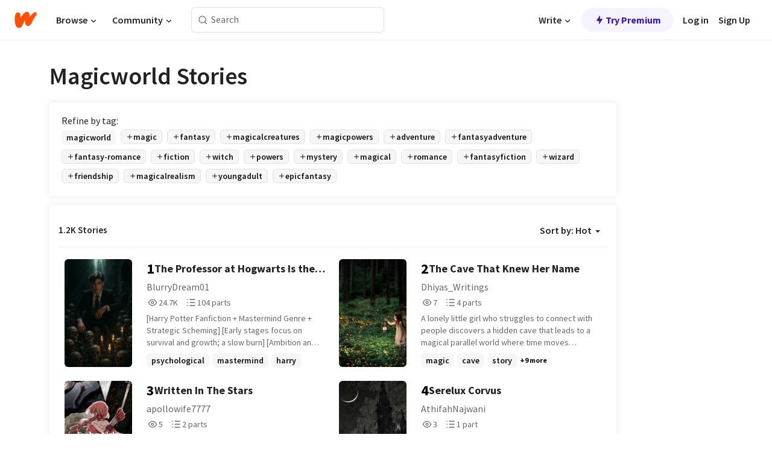

--- FILE ---
content_type: text/html; charset=utf-8
request_url: https://embed.wattpad.com/stories/magicworld
body_size: 33306
content:
<!DOCTYPE html><html lang="en-US" dir="ltr"><head><meta charSet="utf-8"/><meta name="viewport" content="width=device-width,initial-scale=1"/><meta name="description" content="Read the most popular magicworld stories on Wattpad, the world&#x27;s largest social storytelling platform."/><meta name="robots" content="index,follow"/><meta property="fb:pages" content="127093020051"/><meta property="og:title" content="Popular in magicworld"/><meta property="og:url" content="https://www.wattpad.com/stories/magicworld/hot"/><meta property="og:description" content="Read the most popular magicworld stories on Wattpad, the world&#x27;s largest social storytelling platform."/><meta property="og:site_name" content="Wattpad"/><title>Magicworld Stories - Wattpad</title><script type="application/ld+json">{"@context":"http://schema.org","@type":"ItemList","itemListElement":[{"@context":"http://schema.org","@type":"ListItem","name":"The Professor at Hogwarts Is the Dark Lord, and That's Totally Normal","description":"[Harry Potter Fanfiction + Mastermind Genre + Strategic Scheming]\n\n[Early stages focus on survival and growth; a slow burn]\n\n[Ambition and the desire for conquest hidden behind a trustworthy smile and seemingly sincere words]\n\nTver, the most brilliant graduate in Durmstrang's history, has arrived at Hogwarts.\n\n&quot;One day, Muggles will use science to observe magic, expose our secrets, and build mathematical models for every spell.\n\nWhen that day comes, what will wizards do?&quot;\n\n&quot;Be locked away like rare beasts in cages?&quot;\n\n&quot;Or...&quot;","url":"https://www.wattpad.com/story/403389576-the-professor-at-hogwarts-is-the-dark-lord-and","position":1},{"@context":"http://schema.org","@type":"ListItem","name":"The Cave That Knew Her Name","description":"A lonely little girl who struggles to connect with people discovers a hidden cave that leads to a magical parallel world where time moves differently. When the cave seals shut, she becomes trapped and searches for a way home only to find an abandoned house containing a portrait of herself. That's when she realizes the truth: her twin sister entered this world before her and never returned.","url":"https://www.wattpad.com/story/405997185-the-cave-that-knew-her-name","position":2},{"@context":"http://schema.org","@type":"ListItem","name":"Written In The Stars ","description":"Evelyn Night was never meant to be ordinary.\n\nAt eleven, while her brother Kaen thrives in the elite world of magic, Eve fears she may be left behind untested, unchosen and unseen. But when the Blood Mirror awakens something ancient within her, Eve is thrust into a world that was never supposed to open for her so soon.\n\n\nMarked by a power that refuses to stay dormant, she is placed in Algentis House at Caerelle Academy, skipping a year and drawing the attention of teachers who look at her with awe... and unease.\n\nForced to share a room with two other unexpected prodigies each one of them carrying secrets, rivalries, and broken family ties .\n\n Eve begins to realize that magic is not a gift granted freely, but a force that demands a price.\n\nAs old feuds resurface, brothers stand on opposite sides, and unspoken truths lurk beneath polished smiles, Eve must face one terrifying question:\n\nWhat happens when the power inside you has been waiting far longer than you have been alive?","url":"https://www.wattpad.com/story/405627384-written-in-the-stars","position":3},{"@context":"http://schema.org","@type":"ListItem","name":"Serelux Corvus","description":"Every Serelux Corvus's child that have reach the age of 10 years old need to go through the ceremony where they will be bless by the guardian that have bless entire Serelux's bloodline due to the oath their ancestor make with Noctis Corvus, guardian of raven that can fly through the world of living and death. Today ceremony have been taking place again by having the entire Serelux surprised by the power have been skip for at least five generation before them. Why she was been chosen to bear this? What make her different? All the questionhave been filling her head. If this what people call a &quot;gift&quot; then Auri Veyrisa doesn't know what a curse even mean anymore. She been taught to stand low and hide the fact about her family and the gift that run in their blood, especially the one that she have now. Opening the portal between the world of life and death definitely not kind of power that 10 year old would hope to be gifted with, which make it worst where she is about to start her school soon. \n\nA week after all the chaos of her power that making entire Serelux scare of what happened during the ceremony, the mysterious letter was been send to their house, Umbra Aiere. The stain of blooded raven feather have been attached with he letter was blackmail to entire Serelux that their existence have been known by someone. They know, the portal of living and death can be open again! Who is this person?! How can they know about Serelux bloodline? \n\n&quot;Just remember all the training I taught you. This not going to effect only you but the fate of our entire family. Be your best behaviour and stand low. It the oath we take. Take this book. It contain the previous note from our ancestor about the power. Be safe Auri.&quot; - Chalid Serelux\n\nHer father word being playing again and again in her mind, The entire family was in danger if she make any mistake, everyone will pay the price. She have to do something, she need to becareful. Extra careful!","url":"https://www.wattpad.com/story/406327065-serelux-corvus","position":4},{"@context":"http://schema.org","@type":"ListItem","name":"Poison Gardens","description":"When Alyce's little sister is claimed as a test subject for a deadly poison, Alyce strikes a desperate deal: within two weeks, she will find the long-sought antidote. What begins as a rescue mission soon turns into a perilous quest through poison gardens, forbidden territories, and a world in which magic can no longer be trusted.\n\nAlyce discovers that her healing gift is only a fragment of a far older power: the gift of the InAstroi - a gift that can heal, but also destroy. While secret orders hunt her ability and political intrigue proves more lethal than the poison itself, it becomes clear that her sister's fate is no accident.\n\nThe deeper Alyce digs, the closer she comes to a truth that will shatter her entire world.","url":"https://www.wattpad.com/story/404877427-poison-gardens","position":5},{"@context":"http://schema.org","@type":"ListItem","name":"The Golden Heir and the Nameless Spell","description":"In the magic realm of Virelyn, power follows blood and Tay has it all.\nThe adored son of the Supreme Wizard and the Grand Witch, Tay is brilliant, privileged, and unapologetically arrogant. Magic bends easily to his will, rules rarely apply to him, and no one dares challenge his authority.\nUntil New arrives.\nUnregistered, soft-spoken, and carrying magic that doesn't behave the way it should, New unsettles the balance of Virelyn. Ancient wards hesitate around him. Old spells respond to his presence. And Tay who has never doubted himself finds his magic reacting in ways he cannot control.\nWatched closely by the elder pairs Off & Gun and Krist & Singto, whispers of a sealed past begin to surface. Something catastrophic was erased from memory, not destroyed.\nAs attraction grows between suspicion and defiance, Tay must face a truth no amount of power can override:\nSome magic remembers love... even when the world tries to forget it.","url":"https://www.wattpad.com/story/405787041-the-golden-heir-and-the-nameless-spell","position":6},{"@context":"http://schema.org","@type":"ListItem","name":"Sage Academy","description":"Aurora gets a scholarship to go to a delightful school and is happy because it is the best school in her entire city. After a few weeks she realises that something is wrong and it up to her to save the world and that secretly that daughter of the queen who died thousands of years ago.","url":"https://www.wattpad.com/story/404621884-sage-academy","position":7},{"@context":"http://schema.org","@type":"ListItem","name":"The villain with future.","description":"Rio Wendegard is living with pain from his childhood, it's true that is life wasn't exactly easy and being from a noble family didn't help him at all. His mark was small...weak. And it always held him back. \n\nWhen he realized that in this story he is the ,villain' he didn't exactly care, what changed his point of view?? His adoptive family that he created was going to suffer a bad ending....he saw it with his own eyes in the vision from the future.","url":"https://www.wattpad.com/story/396547025-the-villain-with-future","position":8},{"@context":"http://schema.org","@type":"ListItem","name":"THE WOLF WITHIN: A HUMAN IN A FANTASY WORLD   ","description":"Title: The Wolf Within: A Human Eclipse\nAuthor: Calvin Mystery Dungeon\nGenre: Fantasy, Magic Academy, Mystery, Dark Adventure\nTags: #Fantasy #MagicAcademy #WandMagic #WolfShifter #HiddenLegacy #Mystery #EclipseMagic #SchoolLife #PlotTwist #DarkFantasy #WattpadTopStory #AU\n\nStory Description:\n\nIn the world of Elyndros, where students are trained in ancient magic at the prestigious Lunareth Sky Academy, sixteen-year-old orphan Kael Draven thought he was just another lost soul trying to survive.\n\nBut when a mysterious black wolf begins haunting his dreams-and a forbidden power awakens within him-Kael is thrust into a centuries-old war between the Orders of Light and Shadow.\n\nMarked by the Eclipse, a mythical affinity long erased from history, Kael must master a magic the world fears... or be consumed by it.\n\nBut dark forces are stirring. The enigmatic Lucien Draylock, top student of the Nocturnis Order, seeks to awaken a legendary weapon that could reshape reality itself. And Kael may be the key.\n\nWill Kael become a savior... or the next harbinger of ruin?\n\nA story of secrets, destiny, betrayal, and a power that howls beneath the skin-The Wolf Within is a magic-fueled, heart-racing journey that will leave you breathless until the very last page.","url":"https://www.wattpad.com/story/395007324-the-wolf-within-a-human-in-a-fantasy-world","position":9},{"@context":"http://schema.org","@type":"ListItem","name":"Embracing Wind: The Dragon Tamer's Dream","description":"Embracing Wind: The Dragon Tamer's Dream is a captivating young adult fantasy adventure novel following sixteen-year-old Prince William Scottwood as he challenges the ingrained prejudice against dragons in his kingdom. Haunted by a dream of taming a dragon and witnessing the brutal exploitation of these magnificent creatures, William embarks on a perilous journey into the forest, where he encounters Windy, a unique and colossal fluffy dragon. Their unlikely friendship blossoms amidst danger, betrayal, and the looming threat of a ruthless dragon hunter. William must overcome his parents' disapproval, societal norms, and his fears to forge a bond with Windy and ultimately prove that dragons and humans can coexist peacefully. This action-packed story blends thrilling encounters with moments of heartwarming connection, exploring themes of prejudice, friendship, and the courage to defy expectations.","url":"https://www.wattpad.com/story/396472748-embracing-wind-the-dragon-tamer%27s-dream","position":10},{"@context":"http://schema.org","@type":"ListItem","name":"Red Skuye at Night","description":"18-year-old red headed Elspeth is no stranger to solitude and hunting when her friend, Robin, and adoptive father figure, Jasper is not around. But, that changes when she meets Finn, and she constantly hopes to see him again soon. A wall separating both the fae and humans seems to draw her in closer, and in a twist of dark fate, she finds herself on the wrong side of the wall, with Robin close to death by her side. \nShe is taken and she finds herself in the fae land, with Robin gone and no idea what will happen to her. Elspeth discovers that Finn was her captor and he did it to save her from Cailleach, an ancient Goddess. She had been growing angry at the presence of Elspeth on fae land, and both Elspeth and Finn need to discover why. They must find answers, or bring doom to both the fae and human land.","url":"https://www.wattpad.com/story/406260411-red-skuye-at-night","position":11},{"@context":"http://schema.org","@type":"ListItem","name":"The Stones of Astral","description":"The world is stitched together by invisible borders.\nMost people are born, live, and die without ever touching them.\n\nBut some lines are crossed by accident.\nBy fear.\nBy a choice made at the mercy of fate.\n\nWhen that happens, the world does not warn you.\nIt does not explain.\nIt simply changes.\n\nWhat feels like safety may be a test.\nWhat feels like a mistake may be a summons.\nAnd what feels like an ending may be the first step into something older than memory.\n\nThis is the story of four who crossed a line fate never meant them to see and were changed long before they understood why.","url":"https://www.wattpad.com/story/406003910-the-stones-of-astral","position":12},{"@context":"http://schema.org","@type":"ListItem","name":"RE:ELITE I - SYNESTHESIA [CLASSROOM OF THE ELITE] [ENGLISH VERSION]","description":"There was nothing extraordinary about that day-at least, that was what everyone believed. Yet, in a single instant, the students of ANHS found themselves torn from their familiar world and thrust into a realm of swords, magic, and ancient legends. They had been summoned for one purpose: to bring an end to a war that had raged mercilessly for a thousand years. But fate is rarely so kind. Something went terribly wrong during the summoning, forcing the so-called forces of good to make a desperate choice... one that would delay their grand design and reshape destiny itself.\n\nThus, Kiyotaka's story began anew.\n\nReborn as a child, he grew up surrounded by warmth he had never known before-gentle hands, kind voices, and a love so genuine it stitched together the wounds of a past life. It was this love that lit the fire within him, that urged him to rise, to become the greatest adventurer the world had ever known, and to one day end the war with his own hands.\n\nBut love is a double-edged sword.\n\nIt has the power to save... and the power to destroy.\n\nN/A: English is not my first language, so I use ChatGPT to help translate the story. I apologize for any mistakes that may occur.\nIf you prefer to read it in Spanish, the original version is available on my profile.","url":"https://www.wattpad.com/story/405977379-re-elite-i-synesthesia-classroom-of-the-elite","position":13},{"@context":"http://schema.org","@type":"ListItem","name":"Beyond The Water | Completed |","description":"( 1 edition )\n\nThe disappearance of two students from a consolidated middle and high school in Philadelphia left their parents facing serious psychological problems for three years. \n\nIn addition, the teenagers suspected of the crime were subjected to inappropriate punishments and sent to a reformatory. \n\r\nThe book's narrative alternates between past and present, introducing Athena Clark, a girl who seeks to reopen the book club formerly owned by a girl who disappeared three years ago. Athena must overcome serious challenges to unravel a complex web of riddles and lies. \n\nShe discovers that the riddles are part of a larger mystery taking place in the magical world of the Netherworld. It's a realm closed to humans that Athena and her newfound book club members must traverse to discover the truth about the kingdom of Morsalia and save it from false truths and despair. \n\nThe challenge is to find the missing teens and ensure the continued existence of the book club, which is in danger of being shut down.","url":"https://www.wattpad.com/story/404367032-beyond-the-water-completed","position":14},{"@context":"http://schema.org","@type":"ListItem","name":"The Love Of My Life: Draco Malfoy","description":"New Girl, Victoria Philips, starts off as a 5th year student, due to a unique ability to wheeled powerful ancient magic. She comes to the Sorting Ceremony late and misses it by a second, but is still able to get sorted. After the Ceremony she's lead by Draco Malfoy around the school and common room. She could tell immidiately that Draco Malfoy was in love with her, but would she feel the same about him over the rest of their years at Hogwarts?\n\nAll characters and setting from Harry Potter and Hogwarts Legacy is not mine. They are from J.K. Rowling and Warner Bros. Games. The only character I own is Victoria Philips and her story line.\n\nPlatforms you can get Hogwarts Legacy: PC, PlayStation 5, Xbox Series X/S, Playstation 4, Xbox One, and Nitendo Switch.\n\nTrigger Warnings: Strong language in some chapters, maybe some blood, but not sure currently.\n\nFYI : Some chapters will have language in it. If you are not prone to language. I will make a separate copy of that chapter with no language. In the chapter name it will say (Clean). It will also we after that chapter.","url":"https://www.wattpad.com/story/402530221-the-love-of-my-life-draco-malfoy","position":15},{"@context":"http://schema.org","@type":"ListItem","name":"The Chosen's Academy : Third year","description":"Carmen thought the Academy was her final destination, but the secrets in her blood have other plans. \n\nNow, far from the safety of the flying citadel and its enchanted halls, she must navigate a world that fears the very magic she carries.\nKlae, the fire wielder who once pretended not to care and her friends, are now bound to her by something deeper than either of them expected.\n\nWelcome to The Chosen's Academy : Third year, where the world outside the Academy may be even more dangerous than what lies within.\n\n✧༺⚝༻✧ ∘₊✧──────✧₊∘  𝖂𝖊𝖑𝖈𝖔𝖒𝖊 𝖙𝖔 𝕿𝖍𝖊 𝕮𝖍𝖔𝖘𝖊𝖓'𝖘 𝕬𝖈𝖆𝖉𝖊𝖒𝖞 3 !  ∘₊✧──────✧₊∘ ✧༺⚝✧\n\n(🚩) : THE LAST BOOK OF THE TRILOGY\n(🏳) : This book contains no adult (18+) scenes.","url":"https://www.wattpad.com/story/405431032-the-chosen%27s-academy-third-year","position":16},{"@context":"http://schema.org","@type":"ListItem","name":"1ℳ𝒾𝓈𝓉𝒶𝓀ℰ=1𝒜𝒹𝓋ℰ𝓃𝓉𝓊𝓇ℰ","description":"The book, '1mistakE=1advEnturE' is inspired by a story that showcases how mistakes can lead to unexpected adventures.This story shows the themes siblings, adventures, and time traveling \n\nMeet the main characters:\n\nNoah, a responsible 16-year-old older brother with brown hair, green eyes and freckles.\n\nCeleste, his 9-year-old younger sister, who shares similar features. Brown hair, green eyes","url":"https://www.wattpad.com/story/405583336-1%E2%84%B3%F0%9D%92%BE%F0%9D%93%88%F0%9D%93%89%F0%9D%92%B6%F0%9D%93%80%E2%84%B0-1%F0%9D%92%9C%F0%9D%92%B9%F0%9D%93%8B%E2%84%B0%F0%9D%93%83%F0%9D%93%89%F0%9D%93%8A%F0%9D%93%87%E2%84%B0","position":17},{"@context":"http://schema.org","@type":"ListItem","name":"Story of chickens [The first battle]","description":"The 1st book in the series 'Story of Chickens'\n\nFlying wind is an ordinary herb- and medicine chicken at the Cat Headquarters, who wishes that the cats would stop attacking the Chicken Headquarters. She knows very well that will not happen anytime soon, because none of the 500 original cats have any respect for the chickens since majority of all chickens were against that the cats either killed or turned all other animal species into statues. When Flying wind escapes from the Cat Headquarters and joins the chickens, the cats start planning out ways to remove the chickens too for real.","url":"https://www.wattpad.com/story/402919508-story-of-chickens-the-first-battle","position":18},{"@context":"http://schema.org","@type":"ListItem","name":"LUMINA","description":"Aideen menghabiskan hidupnya menyelamatkan orang lain, namun di sebalik senyumannya tersimpan kekosongan yang tiada siapa mampu mengisinya. Segalanya berubah pada suatu malam yang hening, ketika bayang-bayang di biliknya bergerak sendiri, lilin menyala tanpa sumbu, dan satu bisikan misteri menyerunya dari kegelapan.\n\nDunia magik yang selama ini tersembunyi terbentang luas di hadapannya. Aideen mewarisi &quot;Atramentum&quot;-kuasa nadir yang membolehkannya membaca bayangan, memanipulasi ruang fizikal, dan menyingkap rahsia terdalam jiwa manusia.\nNamun setiap penggunaan kuasa itu datang dengan harga. Sebahagian jiwanya semakin disedut oleh kegelapan yang mengintai di sekeliling. Di lorong-lorong kota yang malap, musuh purba mengintai, dahagakan kuasa yang mengalir dalam darahnya.\n\nDi tengah percaturan cinta yang membingungkan dan pengkhianatan daripada mereka yang paling dipercayainya, Aideen terpaksa membuat pilihan yang mustahil: menjadi penyelamat dunia, atau menyerah kepada kegelapan yang kian menelan dirinya.\n\nSebelum fajar terakhir menyingsing, dia mesti menguasai bayangannya... atau dirinya sendiri akan menjadi mangsa kepada kuasa yang dimilikinya.","url":"https://www.wattpad.com/story/406128902-lumina","position":19}],"numberOfItems":1200,"description":"The Top 1000: Best magicworld Stories","mainEntityOfPage":{"@type":"CollectionPage","@id":"https://www.wattpad.com/stories/magicworld/hot"},"name":"Popular in magicworld","url":"https://www.wattpad.com/stories/magicworld/hot","itemListOrder":"Ascending","disambiguatingDescription":"Read the most popular magicworld stories on Wattpad, the world's largest social storytelling platform."}</script><link rel="stylesheet" href="/wp-web-assets/build/css-bundle-U27AHYT5.css"/><link rel="preload" as="font" href="/wp-web-assets/fonts/Source_Sans_Pro/SourceSansPro-Regular.ttf" crossorigin="anonymous"/><link rel="preload" as="font" href="/wp-web-assets/fonts/Source_Sans_Pro/SourceSansPro-SemiBold.ttf" crossorigin="anonymous"/><link rel="stylesheet" href="/wp-web-assets/build/_assets/fonts-XNHMJ6ZM.css"/><link rel="stylesheet" href="/wp-web-assets/build/_assets/tokens-2GVK43A7.css"/><link rel="stylesheet" href="/wp-web-assets/build/_assets/main-PXKQW5MQ.css"/><link rel="stylesheet" href="/wp-web-assets/build/_assets/react-tooltip-HIHMAPNF.css"/><link rel="stylesheet" href="/wp-web-assets/build/_assets/splide.min-AQNS3YPQ.css"/><script type="text/javascript">window.dataLayer=[];</script><script>window.wattpad={"userCountryCode":"US","testGroups":{"SPECIAL_AD_EXEMPT":false,"USE_IMAGE_MOD":false,"GDPR_ADS_EXPERIENCE":false,"USE_33ACROSS":false,"EXCLUDE_PREBID_PARTNERS":false,"DELAY_ADS":false,"PREBID_BETA":false,"USE_KEVEL":true,"USE_AFP":false,"ADS_IN_WATTPAD_ORIGINALS":true,"IS_IN_MATURE_GATING":false,"IS_SERIES_REDESIGN":true,"IS_FREE_ORIGINALS_EXPERIMENT":true,"IS_WATTYS_SHORTLIST":false,"IS_WRITER_STORY_NEW_MIGRATION":false,"USE_ADS_ELIGIBILITY":true,"IS_PROMOTED_READING_LIST":false,"IS_NEW_UPDATES_PAGE":false,"IS_IN_CHECK_ADS_READINESS":false,"IS_SOCIAL_FEED":false,"IS_STORY_PAGE_REDESIGN":false},"currentUser":null,"deviceType":"desktop","revision":"a8901de86b6735bb3eaa5a2c92c1d253669ec1aa","categoryList":{"0":"genre-uncategorized","1":"genre-teen-fiction","2":"genre-poetry","3":"genre-fantasy","4":"genre-romance","5":"genre-science-fiction","6":"genre-fanfiction","7":"genre-humor","8":"genre-mystery-thriller","9":"genre-horror","10":"genre-classics","11":"genre-adventure","12":"genre-paranormal","13":"genre-spiritual","14":"genre-action","16":"genre-non-fiction","17":"genre-short-stories","18":"genre-vampire","19":"genre-random","21":"genre-general-fiction","22":"genre-werewolf","23":"genre-historical-fiction","24":"genre-chick-lit"},"isWpWeb":true,"afpConfig":{"hostAccountId":"pub-9506570645588245"},"canvaApiKey":"gpJZaH8RjnukEBMR5tYrmnsY"}</script><script src="https://accounts.google.com/gsi/client" async="" defer=""></script></head><body class="theme-6"><noscript><iframe src="//www.googletagmanager.com/ns.html?id=GTM-WD9JLB" height="0" width="0" style="display:none;visibility:hidden" title="Needed for jsx-Ally complaint" aria-hidden="true"></iframe></noscript><div id="g_id_onload" data-client_id="819350800788-s42oc45ge5shd8hkimbj2broh7l6j7h6.apps.googleusercontent.com" data-login_uri="https://www.wattpad.com/auth/google-auth?nextUrl=%2Fstories%2Fmagicworld" data-is_one_tap="true" data-cancel_on_tap_outside="false" data-use_fedcm_for_prompt="true"></div><div><header class="_07XRA oUExN"><nav class="gMmKF"><ul class="sGq-H"><li class="Gzeg3"><a class="zIi3k" href="https://www.wattpad.com" title="Wattpad Home" aria-label="Home"><img class="At9TR" src="/wp-web-assets/images/wattpad-logo.svg" alt="Wattpad Logo" data-testid="wp-logo-orange"/></a></li><li class="NkmE9 jDGZF"><div id="discover-dropdown" class="avnzx false KE7WT" data-testid="discover-dropdown"><button class="DMdhq OCdPW">Browse<img class="S1mMa" src="/wp-web-assets/images/wp-chevron-down.svg" alt="" data-testid="wp_chevron_down"/></button></div></li><li class="NkmE9"><div id="community-dropdown" class="avnzx false KE7WT" data-testid="community-dropdown"><button class="DMdhq OCdPW">Community<img class="S1mMa" src="/wp-web-assets/images/wp-chevron-down.svg" alt="" data-testid="wp_chevron_down"/></button></div></li></ul></nav><div class="lXfdp gMmKF"><div class="wDLq1"><form class="VOZUu" action="/getmobile" method="post" role="search" name="search"><button class="_8r2SK U-dRJ" type="submit" aria-label="Search"><svg xmlns="http://www.w3.org/2000/svg" width="15" height="15" viewBox="0 0 15 15" fill="none"><path fill-rule="evenodd" clip-rule="evenodd" d="M1.5999 6.49844C1.5999 3.79224 3.79371 1.59844 6.4999 1.59844C9.2061 1.59844 11.3999 3.79224 11.3999 6.49844C11.3999 9.20463 9.2061 11.3984 6.4999 11.3984C3.79371 11.3984 1.5999 9.20463 1.5999 6.49844ZM6.4999 0.398438C3.13097 0.398438 0.399902 3.1295 0.399902 6.49844C0.399902 9.86737 3.13097 12.5984 6.4999 12.5984C7.99441 12.5984 9.36338 12.061 10.4241 11.1688C10.4515 11.2618 10.5019 11.3494 10.5752 11.4227L13.0501 13.8976C13.2844 14.1319 13.6643 14.1319 13.8986 13.8976C14.133 13.6633 14.133 13.2834 13.8986 13.0491L11.4238 10.5742C11.3504 10.5008 11.2629 10.4505 11.1699 10.423C12.0623 9.36227 12.5999 7.99313 12.5999 6.49844C12.5999 3.1295 9.86884 0.398438 6.4999 0.398438Z" fill="#121212" fill-opacity="0.64"></path></svg></button><input class="_6Hiiv" type="text" placeholder="Search" name="query" autoComplete="off"/></form></div></div><div class="ZFD-B gMmKF"><ul class="sGq-H"><li class="NkmE9 oAArJ"><div id="writer-opportunities-dropdown" class="avnzx false KE7WT" data-testid="writer-opportunities-dropdown"><button class="DMdhq OCdPW">Write<img class="S1mMa" src="/wp-web-assets/images/wp-chevron-down.svg" alt="" data-testid="wp_chevron_down"/></button></div></li><li class="oAArJ"><button class="_5FXgC"><span class="ahwLl"><svg xmlns="http://www.w3.org/2000/svg" width="20" height="20" viewBox="0 0 20 20" fill="none"><path d="M9.38562 11.778L8.95363 16.0545C8.89557 16.6292 9.64434 16.8996 9.96699 16.4205L14.9043 9.08896C15.1528 8.72003 14.8884 8.2233 14.4436 8.2233H10.6144L11.0464 3.94683C11.1044 3.37214 10.3557 3.10166 10.033 3.58077L5.09567 10.9123C4.84721 11.2813 5.11159 11.778 5.55639 11.778H9.38562Z" fill="var(--ds-base-2-60)"></path></svg></span>Try Premium</button></li></ul><div class="YJeR-"><ul class="At9TR sGq-H"><li class="T7-fP NkmE9"><button class="Rer7C transparent-button iUT2X">Log in</button></li><li class="NkmE9"><button class="Rer7C transparent-button iUT2X">Sign Up</button></li></ul><a href="https://www.wattpad.com/login" rel="noopener noreferrer" class="ab56F"><button class="undefined "><svg width="16" height="16" viewBox="0 0 24 24" fill="none" stroke="#6f6f6f" stroke-width="2" aria-hidden="true" stroke-linecap="round" stroke-linejoin="round"><path d="M20 21v-2a4 4 0 0 0-4-4H8a4 4 0 0 0-4 4v2"></path><circle cx="12" cy="7" r="4"></circle></svg></button></a></div></div><nav data-testid="mobile-header" class="LGHtv"><div class="LMr2z"><a class="_6tefj" href="https://www.wattpad.com" aria-label="Home"><img class="zIi3k" width="32" height="25" src="/wp-web-assets/images/wattpad-logo.svg" alt="Wattpad Logo" data-testid="logo"/></a><a class="_6tefj" href="https://www.wattpad.com/search" data-testid="search" aria-label="Search"><img src="/wp-web-assets/images/wp-search.svg" alt=""/></a></div></nav></header></div><div class="_4eQHP"><div class="YWvSv"><div class="_8rIHD h9fFM"><h1>Magicworld Stories</h1></div><div><div class="q1nk0 wrsj0"><div class="BHKGM">Refine by tag:</div><div class="aVlTH wrsj0"><div class="yl-VP okGI7" data-testid="tag-carousel"><div class="no-text-decoration-on-focus no-text-decoration-on-hover XZbAz pill__pziVI light-variant__fymht default-size__BJ5Po default-accent__YcamO square-shape__V66Yy clickable__llABU gap-for-default-pill__d6nVx" href=""><span class="typography-label-small-semi">magicworld</span></div><div class="no-text-decoration-on-focus no-text-decoration-on-hover XZbAz pill__pziVI outlined-variant__W8rtc default-size__BJ5Po default-accent__YcamO square-shape__V66Yy clickable__llABU gap-for-default-pill__d6nVx" href=""><span class="icon__WYtJ8"><svg width="12" height="12" fill="none" xmlns="http://www.w3.org/2000/svg" viewBox="0 0 24 24" role="img" aria-labelledby="" aria-hidden="false"><title id="">WpAdd</title><path d="M11 11V5a1 1 0 1 1 2 0v6h6a1 1 0 1 1 0 2h-6v6a1 1 0 1 1-2 0v-6H5a1 1 0 1 1 0-2h6Z" fill="#121212"></path></svg></span><span class="typography-label-small-semi">magic</span></div><div class="no-text-decoration-on-focus no-text-decoration-on-hover XZbAz pill__pziVI outlined-variant__W8rtc default-size__BJ5Po default-accent__YcamO square-shape__V66Yy clickable__llABU gap-for-default-pill__d6nVx" href=""><span class="icon__WYtJ8"><svg width="12" height="12" fill="none" xmlns="http://www.w3.org/2000/svg" viewBox="0 0 24 24" role="img" aria-labelledby="" aria-hidden="false"><title id="">WpAdd</title><path d="M11 11V5a1 1 0 1 1 2 0v6h6a1 1 0 1 1 0 2h-6v6a1 1 0 1 1-2 0v-6H5a1 1 0 1 1 0-2h6Z" fill="#121212"></path></svg></span><span class="typography-label-small-semi">fantasy</span></div><div class="no-text-decoration-on-focus no-text-decoration-on-hover XZbAz pill__pziVI outlined-variant__W8rtc default-size__BJ5Po default-accent__YcamO square-shape__V66Yy clickable__llABU gap-for-default-pill__d6nVx" href=""><span class="icon__WYtJ8"><svg width="12" height="12" fill="none" xmlns="http://www.w3.org/2000/svg" viewBox="0 0 24 24" role="img" aria-labelledby="" aria-hidden="false"><title id="">WpAdd</title><path d="M11 11V5a1 1 0 1 1 2 0v6h6a1 1 0 1 1 0 2h-6v6a1 1 0 1 1-2 0v-6H5a1 1 0 1 1 0-2h6Z" fill="#121212"></path></svg></span><span class="typography-label-small-semi">magicalcreatures</span></div><div class="no-text-decoration-on-focus no-text-decoration-on-hover XZbAz pill__pziVI outlined-variant__W8rtc default-size__BJ5Po default-accent__YcamO square-shape__V66Yy clickable__llABU gap-for-default-pill__d6nVx" href=""><span class="icon__WYtJ8"><svg width="12" height="12" fill="none" xmlns="http://www.w3.org/2000/svg" viewBox="0 0 24 24" role="img" aria-labelledby="" aria-hidden="false"><title id="">WpAdd</title><path d="M11 11V5a1 1 0 1 1 2 0v6h6a1 1 0 1 1 0 2h-6v6a1 1 0 1 1-2 0v-6H5a1 1 0 1 1 0-2h6Z" fill="#121212"></path></svg></span><span class="typography-label-small-semi">magicpowers</span></div><div class="no-text-decoration-on-focus no-text-decoration-on-hover XZbAz pill__pziVI outlined-variant__W8rtc default-size__BJ5Po default-accent__YcamO square-shape__V66Yy clickable__llABU gap-for-default-pill__d6nVx" href=""><span class="icon__WYtJ8"><svg width="12" height="12" fill="none" xmlns="http://www.w3.org/2000/svg" viewBox="0 0 24 24" role="img" aria-labelledby="" aria-hidden="false"><title id="">WpAdd</title><path d="M11 11V5a1 1 0 1 1 2 0v6h6a1 1 0 1 1 0 2h-6v6a1 1 0 1 1-2 0v-6H5a1 1 0 1 1 0-2h6Z" fill="#121212"></path></svg></span><span class="typography-label-small-semi">adventure</span></div><div class="no-text-decoration-on-focus no-text-decoration-on-hover XZbAz pill__pziVI outlined-variant__W8rtc default-size__BJ5Po default-accent__YcamO square-shape__V66Yy clickable__llABU gap-for-default-pill__d6nVx" href=""><span class="icon__WYtJ8"><svg width="12" height="12" fill="none" xmlns="http://www.w3.org/2000/svg" viewBox="0 0 24 24" role="img" aria-labelledby="" aria-hidden="false"><title id="">WpAdd</title><path d="M11 11V5a1 1 0 1 1 2 0v6h6a1 1 0 1 1 0 2h-6v6a1 1 0 1 1-2 0v-6H5a1 1 0 1 1 0-2h6Z" fill="#121212"></path></svg></span><span class="typography-label-small-semi">fantasyadventure</span></div><div class="no-text-decoration-on-focus no-text-decoration-on-hover XZbAz pill__pziVI outlined-variant__W8rtc default-size__BJ5Po default-accent__YcamO square-shape__V66Yy clickable__llABU gap-for-default-pill__d6nVx" href=""><span class="icon__WYtJ8"><svg width="12" height="12" fill="none" xmlns="http://www.w3.org/2000/svg" viewBox="0 0 24 24" role="img" aria-labelledby="" aria-hidden="false"><title id="">WpAdd</title><path d="M11 11V5a1 1 0 1 1 2 0v6h6a1 1 0 1 1 0 2h-6v6a1 1 0 1 1-2 0v-6H5a1 1 0 1 1 0-2h6Z" fill="#121212"></path></svg></span><span class="typography-label-small-semi">fantasy-romance</span></div><div class="no-text-decoration-on-focus no-text-decoration-on-hover XZbAz pill__pziVI outlined-variant__W8rtc default-size__BJ5Po default-accent__YcamO square-shape__V66Yy clickable__llABU gap-for-default-pill__d6nVx" href=""><span class="icon__WYtJ8"><svg width="12" height="12" fill="none" xmlns="http://www.w3.org/2000/svg" viewBox="0 0 24 24" role="img" aria-labelledby="" aria-hidden="false"><title id="">WpAdd</title><path d="M11 11V5a1 1 0 1 1 2 0v6h6a1 1 0 1 1 0 2h-6v6a1 1 0 1 1-2 0v-6H5a1 1 0 1 1 0-2h6Z" fill="#121212"></path></svg></span><span class="typography-label-small-semi">fiction</span></div><div class="no-text-decoration-on-focus no-text-decoration-on-hover XZbAz pill__pziVI outlined-variant__W8rtc default-size__BJ5Po default-accent__YcamO square-shape__V66Yy clickable__llABU gap-for-default-pill__d6nVx" href=""><span class="icon__WYtJ8"><svg width="12" height="12" fill="none" xmlns="http://www.w3.org/2000/svg" viewBox="0 0 24 24" role="img" aria-labelledby="" aria-hidden="false"><title id="">WpAdd</title><path d="M11 11V5a1 1 0 1 1 2 0v6h6a1 1 0 1 1 0 2h-6v6a1 1 0 1 1-2 0v-6H5a1 1 0 1 1 0-2h6Z" fill="#121212"></path></svg></span><span class="typography-label-small-semi">witch</span></div><div class="no-text-decoration-on-focus no-text-decoration-on-hover XZbAz pill__pziVI outlined-variant__W8rtc default-size__BJ5Po default-accent__YcamO square-shape__V66Yy clickable__llABU gap-for-default-pill__d6nVx" href=""><span class="icon__WYtJ8"><svg width="12" height="12" fill="none" xmlns="http://www.w3.org/2000/svg" viewBox="0 0 24 24" role="img" aria-labelledby="" aria-hidden="false"><title id="">WpAdd</title><path d="M11 11V5a1 1 0 1 1 2 0v6h6a1 1 0 1 1 0 2h-6v6a1 1 0 1 1-2 0v-6H5a1 1 0 1 1 0-2h6Z" fill="#121212"></path></svg></span><span class="typography-label-small-semi">powers</span></div><div class="no-text-decoration-on-focus no-text-decoration-on-hover XZbAz pill__pziVI outlined-variant__W8rtc default-size__BJ5Po default-accent__YcamO square-shape__V66Yy clickable__llABU gap-for-default-pill__d6nVx" href=""><span class="icon__WYtJ8"><svg width="12" height="12" fill="none" xmlns="http://www.w3.org/2000/svg" viewBox="0 0 24 24" role="img" aria-labelledby="" aria-hidden="false"><title id="">WpAdd</title><path d="M11 11V5a1 1 0 1 1 2 0v6h6a1 1 0 1 1 0 2h-6v6a1 1 0 1 1-2 0v-6H5a1 1 0 1 1 0-2h6Z" fill="#121212"></path></svg></span><span class="typography-label-small-semi">mystery</span></div><div class="no-text-decoration-on-focus no-text-decoration-on-hover XZbAz pill__pziVI outlined-variant__W8rtc default-size__BJ5Po default-accent__YcamO square-shape__V66Yy clickable__llABU gap-for-default-pill__d6nVx" href=""><span class="icon__WYtJ8"><svg width="12" height="12" fill="none" xmlns="http://www.w3.org/2000/svg" viewBox="0 0 24 24" role="img" aria-labelledby="" aria-hidden="false"><title id="">WpAdd</title><path d="M11 11V5a1 1 0 1 1 2 0v6h6a1 1 0 1 1 0 2h-6v6a1 1 0 1 1-2 0v-6H5a1 1 0 1 1 0-2h6Z" fill="#121212"></path></svg></span><span class="typography-label-small-semi">magical</span></div><div class="no-text-decoration-on-focus no-text-decoration-on-hover XZbAz pill__pziVI outlined-variant__W8rtc default-size__BJ5Po default-accent__YcamO square-shape__V66Yy clickable__llABU gap-for-default-pill__d6nVx" href=""><span class="icon__WYtJ8"><svg width="12" height="12" fill="none" xmlns="http://www.w3.org/2000/svg" viewBox="0 0 24 24" role="img" aria-labelledby="" aria-hidden="false"><title id="">WpAdd</title><path d="M11 11V5a1 1 0 1 1 2 0v6h6a1 1 0 1 1 0 2h-6v6a1 1 0 1 1-2 0v-6H5a1 1 0 1 1 0-2h6Z" fill="#121212"></path></svg></span><span class="typography-label-small-semi">romance</span></div><div class="no-text-decoration-on-focus no-text-decoration-on-hover XZbAz pill__pziVI outlined-variant__W8rtc default-size__BJ5Po default-accent__YcamO square-shape__V66Yy clickable__llABU gap-for-default-pill__d6nVx" href=""><span class="icon__WYtJ8"><svg width="12" height="12" fill="none" xmlns="http://www.w3.org/2000/svg" viewBox="0 0 24 24" role="img" aria-labelledby="" aria-hidden="false"><title id="">WpAdd</title><path d="M11 11V5a1 1 0 1 1 2 0v6h6a1 1 0 1 1 0 2h-6v6a1 1 0 1 1-2 0v-6H5a1 1 0 1 1 0-2h6Z" fill="#121212"></path></svg></span><span class="typography-label-small-semi">fantasyfiction</span></div><div class="no-text-decoration-on-focus no-text-decoration-on-hover XZbAz pill__pziVI outlined-variant__W8rtc default-size__BJ5Po default-accent__YcamO square-shape__V66Yy clickable__llABU gap-for-default-pill__d6nVx" href=""><span class="icon__WYtJ8"><svg width="12" height="12" fill="none" xmlns="http://www.w3.org/2000/svg" viewBox="0 0 24 24" role="img" aria-labelledby="" aria-hidden="false"><title id="">WpAdd</title><path d="M11 11V5a1 1 0 1 1 2 0v6h6a1 1 0 1 1 0 2h-6v6a1 1 0 1 1-2 0v-6H5a1 1 0 1 1 0-2h6Z" fill="#121212"></path></svg></span><span class="typography-label-small-semi">wizard</span></div><div class="no-text-decoration-on-focus no-text-decoration-on-hover XZbAz pill__pziVI outlined-variant__W8rtc default-size__BJ5Po default-accent__YcamO square-shape__V66Yy clickable__llABU gap-for-default-pill__d6nVx" href=""><span class="icon__WYtJ8"><svg width="12" height="12" fill="none" xmlns="http://www.w3.org/2000/svg" viewBox="0 0 24 24" role="img" aria-labelledby="" aria-hidden="false"><title id="">WpAdd</title><path d="M11 11V5a1 1 0 1 1 2 0v6h6a1 1 0 1 1 0 2h-6v6a1 1 0 1 1-2 0v-6H5a1 1 0 1 1 0-2h6Z" fill="#121212"></path></svg></span><span class="typography-label-small-semi">friendship</span></div><div class="no-text-decoration-on-focus no-text-decoration-on-hover XZbAz pill__pziVI outlined-variant__W8rtc default-size__BJ5Po default-accent__YcamO square-shape__V66Yy clickable__llABU gap-for-default-pill__d6nVx" href=""><span class="icon__WYtJ8"><svg width="12" height="12" fill="none" xmlns="http://www.w3.org/2000/svg" viewBox="0 0 24 24" role="img" aria-labelledby="" aria-hidden="false"><title id="">WpAdd</title><path d="M11 11V5a1 1 0 1 1 2 0v6h6a1 1 0 1 1 0 2h-6v6a1 1 0 1 1-2 0v-6H5a1 1 0 1 1 0-2h6Z" fill="#121212"></path></svg></span><span class="typography-label-small-semi">magicalrealism</span></div><div class="no-text-decoration-on-focus no-text-decoration-on-hover XZbAz pill__pziVI outlined-variant__W8rtc default-size__BJ5Po default-accent__YcamO square-shape__V66Yy clickable__llABU gap-for-default-pill__d6nVx" href=""><span class="icon__WYtJ8"><svg width="12" height="12" fill="none" xmlns="http://www.w3.org/2000/svg" viewBox="0 0 24 24" role="img" aria-labelledby="" aria-hidden="false"><title id="">WpAdd</title><path d="M11 11V5a1 1 0 1 1 2 0v6h6a1 1 0 1 1 0 2h-6v6a1 1 0 1 1-2 0v-6H5a1 1 0 1 1 0-2h6Z" fill="#121212"></path></svg></span><span class="typography-label-small-semi">youngadult</span></div><div class="no-text-decoration-on-focus no-text-decoration-on-hover XZbAz pill__pziVI outlined-variant__W8rtc default-size__BJ5Po default-accent__YcamO square-shape__V66Yy clickable__llABU gap-for-default-pill__d6nVx" href=""><span class="icon__WYtJ8"><svg width="12" height="12" fill="none" xmlns="http://www.w3.org/2000/svg" viewBox="0 0 24 24" role="img" aria-labelledby="" aria-hidden="false"><title id="">WpAdd</title><path d="M11 11V5a1 1 0 1 1 2 0v6h6a1 1 0 1 1 0 2h-6v6a1 1 0 1 1-2 0v-6H5a1 1 0 1 1 0-2h6Z" fill="#121212"></path></svg></span><span class="typography-label-small-semi">epicfantasy</span></div></div></div></div><div><div class="CEEJt Kn30N"><div class="yl-VP okGI7" data-testid="tag-carousel"><div class="no-text-decoration-on-focus no-text-decoration-on-hover XZbAz pill__pziVI light-variant__fymht default-size__BJ5Po default-accent__YcamO square-shape__V66Yy clickable__llABU gap-for-default-pill__d6nVx" href=""><span class="typography-label-small-semi">magicworld</span></div><div class="no-text-decoration-on-focus no-text-decoration-on-hover XZbAz pill__pziVI outlined-variant__W8rtc default-size__BJ5Po default-accent__YcamO square-shape__V66Yy clickable__llABU gap-for-default-pill__d6nVx" href=""><span class="icon__WYtJ8"><svg width="12" height="12" fill="none" xmlns="http://www.w3.org/2000/svg" viewBox="0 0 24 24" role="img" aria-labelledby="" aria-hidden="false"><title id="">WpAdd</title><path d="M11 11V5a1 1 0 1 1 2 0v6h6a1 1 0 1 1 0 2h-6v6a1 1 0 1 1-2 0v-6H5a1 1 0 1 1 0-2h6Z" fill="#121212"></path></svg></span><span class="typography-label-small-semi">magic</span></div><div class="no-text-decoration-on-focus no-text-decoration-on-hover XZbAz pill__pziVI outlined-variant__W8rtc default-size__BJ5Po default-accent__YcamO square-shape__V66Yy clickable__llABU gap-for-default-pill__d6nVx" href=""><span class="icon__WYtJ8"><svg width="12" height="12" fill="none" xmlns="http://www.w3.org/2000/svg" viewBox="0 0 24 24" role="img" aria-labelledby="" aria-hidden="false"><title id="">WpAdd</title><path d="M11 11V5a1 1 0 1 1 2 0v6h6a1 1 0 1 1 0 2h-6v6a1 1 0 1 1-2 0v-6H5a1 1 0 1 1 0-2h6Z" fill="#121212"></path></svg></span><span class="typography-label-small-semi">fantasy</span></div><div class="no-text-decoration-on-focus no-text-decoration-on-hover XZbAz pill__pziVI outlined-variant__W8rtc default-size__BJ5Po default-accent__YcamO square-shape__V66Yy clickable__llABU gap-for-default-pill__d6nVx" href=""><span class="icon__WYtJ8"><svg width="12" height="12" fill="none" xmlns="http://www.w3.org/2000/svg" viewBox="0 0 24 24" role="img" aria-labelledby="" aria-hidden="false"><title id="">WpAdd</title><path d="M11 11V5a1 1 0 1 1 2 0v6h6a1 1 0 1 1 0 2h-6v6a1 1 0 1 1-2 0v-6H5a1 1 0 1 1 0-2h6Z" fill="#121212"></path></svg></span><span class="typography-label-small-semi">magicalcreatures</span></div><div class="no-text-decoration-on-focus no-text-decoration-on-hover XZbAz pill__pziVI outlined-variant__W8rtc default-size__BJ5Po default-accent__YcamO square-shape__V66Yy clickable__llABU gap-for-default-pill__d6nVx" href=""><span class="icon__WYtJ8"><svg width="12" height="12" fill="none" xmlns="http://www.w3.org/2000/svg" viewBox="0 0 24 24" role="img" aria-labelledby="" aria-hidden="false"><title id="">WpAdd</title><path d="M11 11V5a1 1 0 1 1 2 0v6h6a1 1 0 1 1 0 2h-6v6a1 1 0 1 1-2 0v-6H5a1 1 0 1 1 0-2h6Z" fill="#121212"></path></svg></span><span class="typography-label-small-semi">magicpowers</span></div><div class="no-text-decoration-on-focus no-text-decoration-on-hover XZbAz pill__pziVI outlined-variant__W8rtc default-size__BJ5Po default-accent__YcamO square-shape__V66Yy clickable__llABU gap-for-default-pill__d6nVx" href=""><span class="icon__WYtJ8"><svg width="12" height="12" fill="none" xmlns="http://www.w3.org/2000/svg" viewBox="0 0 24 24" role="img" aria-labelledby="" aria-hidden="false"><title id="">WpAdd</title><path d="M11 11V5a1 1 0 1 1 2 0v6h6a1 1 0 1 1 0 2h-6v6a1 1 0 1 1-2 0v-6H5a1 1 0 1 1 0-2h6Z" fill="#121212"></path></svg></span><span class="typography-label-small-semi">adventure</span></div><div class="no-text-decoration-on-focus no-text-decoration-on-hover XZbAz pill__pziVI outlined-variant__W8rtc default-size__BJ5Po default-accent__YcamO square-shape__V66Yy clickable__llABU gap-for-default-pill__d6nVx" href=""><span class="icon__WYtJ8"><svg width="12" height="12" fill="none" xmlns="http://www.w3.org/2000/svg" viewBox="0 0 24 24" role="img" aria-labelledby="" aria-hidden="false"><title id="">WpAdd</title><path d="M11 11V5a1 1 0 1 1 2 0v6h6a1 1 0 1 1 0 2h-6v6a1 1 0 1 1-2 0v-6H5a1 1 0 1 1 0-2h6Z" fill="#121212"></path></svg></span><span class="typography-label-small-semi">fantasyadventure</span></div><div class="no-text-decoration-on-focus no-text-decoration-on-hover XZbAz pill__pziVI outlined-variant__W8rtc default-size__BJ5Po default-accent__YcamO square-shape__V66Yy clickable__llABU gap-for-default-pill__d6nVx" href=""><span class="icon__WYtJ8"><svg width="12" height="12" fill="none" xmlns="http://www.w3.org/2000/svg" viewBox="0 0 24 24" role="img" aria-labelledby="" aria-hidden="false"><title id="">WpAdd</title><path d="M11 11V5a1 1 0 1 1 2 0v6h6a1 1 0 1 1 0 2h-6v6a1 1 0 1 1-2 0v-6H5a1 1 0 1 1 0-2h6Z" fill="#121212"></path></svg></span><span class="typography-label-small-semi">fantasy-romance</span></div><div class="no-text-decoration-on-focus no-text-decoration-on-hover XZbAz pill__pziVI outlined-variant__W8rtc default-size__BJ5Po default-accent__YcamO square-shape__V66Yy clickable__llABU gap-for-default-pill__d6nVx" href=""><span class="icon__WYtJ8"><svg width="12" height="12" fill="none" xmlns="http://www.w3.org/2000/svg" viewBox="0 0 24 24" role="img" aria-labelledby="" aria-hidden="false"><title id="">WpAdd</title><path d="M11 11V5a1 1 0 1 1 2 0v6h6a1 1 0 1 1 0 2h-6v6a1 1 0 1 1-2 0v-6H5a1 1 0 1 1 0-2h6Z" fill="#121212"></path></svg></span><span class="typography-label-small-semi">fiction</span></div><div class="no-text-decoration-on-focus no-text-decoration-on-hover XZbAz pill__pziVI outlined-variant__W8rtc default-size__BJ5Po default-accent__YcamO square-shape__V66Yy clickable__llABU gap-for-default-pill__d6nVx" href=""><span class="icon__WYtJ8"><svg width="12" height="12" fill="none" xmlns="http://www.w3.org/2000/svg" viewBox="0 0 24 24" role="img" aria-labelledby="" aria-hidden="false"><title id="">WpAdd</title><path d="M11 11V5a1 1 0 1 1 2 0v6h6a1 1 0 1 1 0 2h-6v6a1 1 0 1 1-2 0v-6H5a1 1 0 1 1 0-2h6Z" fill="#121212"></path></svg></span><span class="typography-label-small-semi">witch</span></div><div class="no-text-decoration-on-focus no-text-decoration-on-hover XZbAz pill__pziVI outlined-variant__W8rtc default-size__BJ5Po default-accent__YcamO square-shape__V66Yy clickable__llABU gap-for-default-pill__d6nVx" href=""><span class="icon__WYtJ8"><svg width="12" height="12" fill="none" xmlns="http://www.w3.org/2000/svg" viewBox="0 0 24 24" role="img" aria-labelledby="" aria-hidden="false"><title id="">WpAdd</title><path d="M11 11V5a1 1 0 1 1 2 0v6h6a1 1 0 1 1 0 2h-6v6a1 1 0 1 1-2 0v-6H5a1 1 0 1 1 0-2h6Z" fill="#121212"></path></svg></span><span class="typography-label-small-semi">powers</span></div><div class="no-text-decoration-on-focus no-text-decoration-on-hover XZbAz pill__pziVI outlined-variant__W8rtc default-size__BJ5Po default-accent__YcamO square-shape__V66Yy clickable__llABU gap-for-default-pill__d6nVx" href=""><span class="icon__WYtJ8"><svg width="12" height="12" fill="none" xmlns="http://www.w3.org/2000/svg" viewBox="0 0 24 24" role="img" aria-labelledby="" aria-hidden="false"><title id="">WpAdd</title><path d="M11 11V5a1 1 0 1 1 2 0v6h6a1 1 0 1 1 0 2h-6v6a1 1 0 1 1-2 0v-6H5a1 1 0 1 1 0-2h6Z" fill="#121212"></path></svg></span><span class="typography-label-small-semi">mystery</span></div><div class="no-text-decoration-on-focus no-text-decoration-on-hover XZbAz pill__pziVI outlined-variant__W8rtc default-size__BJ5Po default-accent__YcamO square-shape__V66Yy clickable__llABU gap-for-default-pill__d6nVx" href=""><span class="icon__WYtJ8"><svg width="12" height="12" fill="none" xmlns="http://www.w3.org/2000/svg" viewBox="0 0 24 24" role="img" aria-labelledby="" aria-hidden="false"><title id="">WpAdd</title><path d="M11 11V5a1 1 0 1 1 2 0v6h6a1 1 0 1 1 0 2h-6v6a1 1 0 1 1-2 0v-6H5a1 1 0 1 1 0-2h6Z" fill="#121212"></path></svg></span><span class="typography-label-small-semi">magical</span></div><div class="no-text-decoration-on-focus no-text-decoration-on-hover XZbAz pill__pziVI outlined-variant__W8rtc default-size__BJ5Po default-accent__YcamO square-shape__V66Yy clickable__llABU gap-for-default-pill__d6nVx" href=""><span class="icon__WYtJ8"><svg width="12" height="12" fill="none" xmlns="http://www.w3.org/2000/svg" viewBox="0 0 24 24" role="img" aria-labelledby="" aria-hidden="false"><title id="">WpAdd</title><path d="M11 11V5a1 1 0 1 1 2 0v6h6a1 1 0 1 1 0 2h-6v6a1 1 0 1 1-2 0v-6H5a1 1 0 1 1 0-2h6Z" fill="#121212"></path></svg></span><span class="typography-label-small-semi">romance</span></div><div class="no-text-decoration-on-focus no-text-decoration-on-hover XZbAz pill__pziVI outlined-variant__W8rtc default-size__BJ5Po default-accent__YcamO square-shape__V66Yy clickable__llABU gap-for-default-pill__d6nVx" href=""><span class="icon__WYtJ8"><svg width="12" height="12" fill="none" xmlns="http://www.w3.org/2000/svg" viewBox="0 0 24 24" role="img" aria-labelledby="" aria-hidden="false"><title id="">WpAdd</title><path d="M11 11V5a1 1 0 1 1 2 0v6h6a1 1 0 1 1 0 2h-6v6a1 1 0 1 1-2 0v-6H5a1 1 0 1 1 0-2h6Z" fill="#121212"></path></svg></span><span class="typography-label-small-semi">fantasyfiction</span></div><div class="no-text-decoration-on-focus no-text-decoration-on-hover XZbAz pill__pziVI outlined-variant__W8rtc default-size__BJ5Po default-accent__YcamO square-shape__V66Yy clickable__llABU gap-for-default-pill__d6nVx" href=""><span class="icon__WYtJ8"><svg width="12" height="12" fill="none" xmlns="http://www.w3.org/2000/svg" viewBox="0 0 24 24" role="img" aria-labelledby="" aria-hidden="false"><title id="">WpAdd</title><path d="M11 11V5a1 1 0 1 1 2 0v6h6a1 1 0 1 1 0 2h-6v6a1 1 0 1 1-2 0v-6H5a1 1 0 1 1 0-2h6Z" fill="#121212"></path></svg></span><span class="typography-label-small-semi">wizard</span></div><div class="no-text-decoration-on-focus no-text-decoration-on-hover XZbAz pill__pziVI outlined-variant__W8rtc default-size__BJ5Po default-accent__YcamO square-shape__V66Yy clickable__llABU gap-for-default-pill__d6nVx" href=""><span class="icon__WYtJ8"><svg width="12" height="12" fill="none" xmlns="http://www.w3.org/2000/svg" viewBox="0 0 24 24" role="img" aria-labelledby="" aria-hidden="false"><title id="">WpAdd</title><path d="M11 11V5a1 1 0 1 1 2 0v6h6a1 1 0 1 1 0 2h-6v6a1 1 0 1 1-2 0v-6H5a1 1 0 1 1 0-2h6Z" fill="#121212"></path></svg></span><span class="typography-label-small-semi">friendship</span></div><div class="no-text-decoration-on-focus no-text-decoration-on-hover XZbAz pill__pziVI outlined-variant__W8rtc default-size__BJ5Po default-accent__YcamO square-shape__V66Yy clickable__llABU gap-for-default-pill__d6nVx" href=""><span class="icon__WYtJ8"><svg width="12" height="12" fill="none" xmlns="http://www.w3.org/2000/svg" viewBox="0 0 24 24" role="img" aria-labelledby="" aria-hidden="false"><title id="">WpAdd</title><path d="M11 11V5a1 1 0 1 1 2 0v6h6a1 1 0 1 1 0 2h-6v6a1 1 0 1 1-2 0v-6H5a1 1 0 1 1 0-2h6Z" fill="#121212"></path></svg></span><span class="typography-label-small-semi">magicalrealism</span></div><div class="no-text-decoration-on-focus no-text-decoration-on-hover XZbAz pill__pziVI outlined-variant__W8rtc default-size__BJ5Po default-accent__YcamO square-shape__V66Yy clickable__llABU gap-for-default-pill__d6nVx" href=""><span class="icon__WYtJ8"><svg width="12" height="12" fill="none" xmlns="http://www.w3.org/2000/svg" viewBox="0 0 24 24" role="img" aria-labelledby="" aria-hidden="false"><title id="">WpAdd</title><path d="M11 11V5a1 1 0 1 1 2 0v6h6a1 1 0 1 1 0 2h-6v6a1 1 0 1 1-2 0v-6H5a1 1 0 1 1 0-2h6Z" fill="#121212"></path></svg></span><span class="typography-label-small-semi">youngadult</span></div><div class="no-text-decoration-on-focus no-text-decoration-on-hover XZbAz pill__pziVI outlined-variant__W8rtc default-size__BJ5Po default-accent__YcamO square-shape__V66Yy clickable__llABU gap-for-default-pill__d6nVx" href=""><span class="icon__WYtJ8"><svg width="12" height="12" fill="none" xmlns="http://www.w3.org/2000/svg" viewBox="0 0 24 24" role="img" aria-labelledby="" aria-hidden="false"><title id="">WpAdd</title><path d="M11 11V5a1 1 0 1 1 2 0v6h6a1 1 0 1 1 0 2h-6v6a1 1 0 1 1-2 0v-6H5a1 1 0 1 1 0-2h6Z" fill="#121212"></path></svg></span><span class="typography-label-small-semi">epicfantasy</span></div></div></div></div></div><div class="-EuIl"><div class="gmXJB"><h4 class="_3W8uT">1.2K Stories</h4><div id="sort-by-dropdown" class="avnzx false undefined" data-testid="sort-by-dropdown"><button class="DMdhq I4O2X">Sort by:<!-- --> <!-- -->Hot<span class="f-qaY" data-testid="caret"></span></button></div></div><div id="scroll-div"><div class="qX97m"><ul class="t9bBC _1tCAd"><li class="FVPgf"><div class="bZ2sF"><div class="sjEcX"><div class="gbXNH"><a class="HsS0N" href="https://www.wattpad.com/story/403389576-the-professor-at-hogwarts-is-the-dark-lord-and"><div class="_2Bg8X"><div class="coverWrapper__t2Ve8" data-testid="cover"><img class="cover__BlyZa flexible__bq0Qp" src="https://img.wattpad.com/cover/403389576-256-k578197.jpg" alt="The Professor at Hogwarts Is the Dark Lord, and That&#x27;s Totally Normal by BlurryDream01" srcSet="https://img.wattpad.com/cover/403389576-288-k578197.jpg 1x, https://img.wattpad.com/cover/403389576-416-k578197.jpg 1.5x, https://img.wattpad.com/cover/403389576-512-k578197.jpg 2x" data-testid="image"/></div></div></a></div><div class="pyTju"><div class="JFhNJ"><div class="bb0Gk">1</div><a class="HsS0N" href="https://www.wattpad.com/story/403389576-the-professor-at-hogwarts-is-the-dark-lord-and"><div class="MF8XD">The Professor at Hogwarts Is the Dark Lord, and That&#x27;s Totally Normal</div></a></div><a class="HsS0N" href="https://www.wattpad.com/user/BlurryDream01"><div class="CS12a">BlurryDream01</div></a><div class="zxDQP" data-testid="story-stats"><ul class="n0iXe bheBj"><li class="_0jt-y ViutA"><div class="uG9U1"><svg width="16" height="16" fill="none" xmlns="http://www.w3.org/2000/svg" viewBox="0 0 24 24" role="img" aria-labelledby="" aria-hidden="false"><title id="">WpView</title><path d="M1.82 10.357c-.353.545-.594.975-.723 1.233a.916.916 0 0 0 0 .82c.129.258.37.688.723 1.233a18.78 18.78 0 0 0 2.063 2.65C6.19 18.754 8.902 20.25 12 20.25c3.098 0 5.81-1.497 8.117-3.956a18.784 18.784 0 0 0 2.063-2.65c.352-.546.594-.976.723-1.234a.916.916 0 0 0 0-.82c-.129-.258-.37-.688-.723-1.233a18.786 18.786 0 0 0-2.063-2.65C17.81 5.246 15.098 3.75 12 3.75c-3.098 0-5.81 1.496-8.117 3.956a18.782 18.782 0 0 0-2.063 2.65Zm3.4 4.683A16.969 16.969 0 0 1 2.963 12a16.97 16.97 0 0 1 2.259-3.04C7.21 6.837 9.484 5.585 12 5.585c2.517 0 4.788 1.253 6.78 3.377A16.973 16.973 0 0 1 21.037 12a16.97 16.97 0 0 1-2.259 3.04c-1.99 2.122-4.262 3.376-6.779 3.376-2.516 0-4.788-1.254-6.78-3.377Z" fill="#121212"></path><path d="M8.333 12a3.667 3.667 0 1 0 7.334 0 3.667 3.667 0 0 0-7.334 0Zm5.5 0a1.833 1.833 0 1 1-3.666 0 1.833 1.833 0 0 1 3.666 0Z" fill="#121212"></path></svg></div><span class="sr-only">Reads 24,757</span><div class="stats-value"><div aria-hidden="true" data-testid="stats-value-container"><span class="sr-only">24,757</span><span class="_5TZHL cBfL0" aria-hidden="true" data-testid="stats-value">24.7K</span></div></div></li><li class="_0jt-y ViutA"><div class="uG9U1"><svg width="16" height="16" fill="none" xmlns="http://www.w3.org/2000/svg" viewBox="0 0 24 24" role="img" aria-labelledby="" aria-hidden="false"><title id="">WpPart</title><path d="M8.25 4.5c0 .69.56 1.25 1.25 1.25h11.25a1.25 1.25 0 1 0 0-2.5H9.5c-.69 0-1.25.56-1.25 1.25ZM3.25 5.75a1.25 1.25 0 1 0 0-2.5 1.25 1.25 0 0 0 0 2.5ZM4.5 12A1.25 1.25 0 1 1 2 12a1.25 1.25 0 0 1 2.5 0ZM4.5 19.5a1.25 1.25 0 1 1-2.5 0 1.25 1.25 0 0 1 2.5 0ZM8.25 12c0 .69.56 1.25 1.25 1.25h11.25a1.25 1.25 0 1 0 0-2.5H9.5c-.69 0-1.25.56-1.25 1.25ZM9.5 20.75a1.25 1.25 0 1 1 0-2.5h11.25a1.25 1.25 0 0 1 0 2.5H9.5Z" fill="#121212"></path></svg></div><span class="sr-only">Parts 104</span><div class="stats-value"><div aria-hidden="true" data-testid="stats-value-container"><span class="sr-only">104</span><span class="_5TZHL cBfL0" aria-hidden="true" data-testid="stats-value">104 parts</span></div></div></li></ul></div><div class="RHuBB">[Harry Potter Fanfiction + Mastermind Genre + Strategic Scheming]

[Early stages focus on survival and growth; a slow burn]

[Ambition and the desire for conquest hidden behind a trustworthy smile and seemingly sincere words]

Tver, the most brilliant graduate in Durmstrang&#x27;s history, has arrived at Hogwarts.

&quot;One day, Muggles will use science to observe magic, expose our secrets, and build mathematical models for every spell.

When that day comes, what will wizards do?&quot;

&quot;Be locked away like rare beasts in cages?&quot;

&quot;Or...&quot;</div><div class="-pwvK"><div class="-GazY" data-testid="tag-meta"><ul class="l4JT9"><li><a class="no-text-decoration-on-focus no-text-decoration-on-hover pill__pziVI light-variant__fymht default-size__BJ5Po default-accent__YcamO square-shape__V66Yy clickable__llABU gap-for-default-pill__d6nVx" href="https://www.wattpad.com/stories/psychological"><span class="typography-label-small-semi">psychological</span></a></li><li><a class="no-text-decoration-on-focus no-text-decoration-on-hover pill__pziVI light-variant__fymht default-size__BJ5Po default-accent__YcamO square-shape__V66Yy clickable__llABU gap-for-default-pill__d6nVx" href="https://www.wattpad.com/stories/mastermind"><span class="typography-label-small-semi">mastermind</span></a></li><li><a class="no-text-decoration-on-focus no-text-decoration-on-hover pill__pziVI light-variant__fymht default-size__BJ5Po default-accent__YcamO square-shape__V66Yy clickable__llABU gap-for-default-pill__d6nVx" href="https://www.wattpad.com/stories/harry"><span class="typography-label-small-semi">harry</span></a></li></ul><span class="Oo0fc xQ7tD">+22 more</span></div></div></div></div></div></li><li class="FVPgf"><div class="bZ2sF"><div class="sjEcX"><div class="gbXNH"><a class="HsS0N" href="https://www.wattpad.com/story/405997185-the-cave-that-knew-her-name"><div class="_2Bg8X"><div class="coverWrapper__t2Ve8" data-testid="cover"><img class="cover__BlyZa flexible__bq0Qp" src="https://img.wattpad.com/cover/405997185-256-k235995.jpg" alt="The Cave That Knew Her Name by Dhiyas_Writings" srcSet="https://img.wattpad.com/cover/405997185-288-k235995.jpg 1x, https://img.wattpad.com/cover/405997185-416-k235995.jpg 1.5x, https://img.wattpad.com/cover/405997185-512-k235995.jpg 2x" data-testid="image"/></div></div></a></div><div class="pyTju"><div class="JFhNJ"><div class="bb0Gk">2</div><a class="HsS0N" href="https://www.wattpad.com/story/405997185-the-cave-that-knew-her-name"><div class="MF8XD">The Cave That Knew Her Name</div></a></div><a class="HsS0N" href="https://www.wattpad.com/user/Dhiyas_Writings"><div class="CS12a">Dhiyas_Writings</div></a><div class="zxDQP" data-testid="story-stats"><ul class="n0iXe bheBj"><li class="_0jt-y ViutA"><div class="uG9U1"><svg width="16" height="16" fill="none" xmlns="http://www.w3.org/2000/svg" viewBox="0 0 24 24" role="img" aria-labelledby="" aria-hidden="false"><title id="">WpView</title><path d="M1.82 10.357c-.353.545-.594.975-.723 1.233a.916.916 0 0 0 0 .82c.129.258.37.688.723 1.233a18.78 18.78 0 0 0 2.063 2.65C6.19 18.754 8.902 20.25 12 20.25c3.098 0 5.81-1.497 8.117-3.956a18.784 18.784 0 0 0 2.063-2.65c.352-.546.594-.976.723-1.234a.916.916 0 0 0 0-.82c-.129-.258-.37-.688-.723-1.233a18.786 18.786 0 0 0-2.063-2.65C17.81 5.246 15.098 3.75 12 3.75c-3.098 0-5.81 1.496-8.117 3.956a18.782 18.782 0 0 0-2.063 2.65Zm3.4 4.683A16.969 16.969 0 0 1 2.963 12a16.97 16.97 0 0 1 2.259-3.04C7.21 6.837 9.484 5.585 12 5.585c2.517 0 4.788 1.253 6.78 3.377A16.973 16.973 0 0 1 21.037 12a16.97 16.97 0 0 1-2.259 3.04c-1.99 2.122-4.262 3.376-6.779 3.376-2.516 0-4.788-1.254-6.78-3.377Z" fill="#121212"></path><path d="M8.333 12a3.667 3.667 0 1 0 7.334 0 3.667 3.667 0 0 0-7.334 0Zm5.5 0a1.833 1.833 0 1 1-3.666 0 1.833 1.833 0 0 1 3.666 0Z" fill="#121212"></path></svg></div><span class="sr-only">Reads 7</span><div class="stats-value"><div aria-hidden="true" data-testid="stats-value-container"><span class="sr-only">7</span><span class="_5TZHL cBfL0" aria-hidden="true" data-testid="stats-value">7</span></div></div></li><li class="_0jt-y ViutA"><div class="uG9U1"><svg width="16" height="16" fill="none" xmlns="http://www.w3.org/2000/svg" viewBox="0 0 24 24" role="img" aria-labelledby="" aria-hidden="false"><title id="">WpPart</title><path d="M8.25 4.5c0 .69.56 1.25 1.25 1.25h11.25a1.25 1.25 0 1 0 0-2.5H9.5c-.69 0-1.25.56-1.25 1.25ZM3.25 5.75a1.25 1.25 0 1 0 0-2.5 1.25 1.25 0 0 0 0 2.5ZM4.5 12A1.25 1.25 0 1 1 2 12a1.25 1.25 0 0 1 2.5 0ZM4.5 19.5a1.25 1.25 0 1 1-2.5 0 1.25 1.25 0 0 1 2.5 0ZM8.25 12c0 .69.56 1.25 1.25 1.25h11.25a1.25 1.25 0 1 0 0-2.5H9.5c-.69 0-1.25.56-1.25 1.25ZM9.5 20.75a1.25 1.25 0 1 1 0-2.5h11.25a1.25 1.25 0 0 1 0 2.5H9.5Z" fill="#121212"></path></svg></div><span class="sr-only">Parts 4</span><div class="stats-value"><div aria-hidden="true" data-testid="stats-value-container"><span class="sr-only">4</span><span class="_5TZHL cBfL0" aria-hidden="true" data-testid="stats-value">4 parts</span></div></div></li></ul></div><div class="RHuBB">A lonely little girl who struggles to connect with people discovers a hidden cave that leads to a magical parallel world where time moves differently. When the cave seals shut, she becomes trapped and searches for a way home only to find an abandoned house containing a portrait of herself. That&#x27;s when she realizes the truth: her twin sister entered this world before her and never returned.</div><div class="-pwvK"><div class="-GazY" data-testid="tag-meta"><ul class="l4JT9"><li><a class="no-text-decoration-on-focus no-text-decoration-on-hover pill__pziVI light-variant__fymht default-size__BJ5Po default-accent__YcamO square-shape__V66Yy clickable__llABU gap-for-default-pill__d6nVx" href="https://www.wattpad.com/stories/magic"><span class="typography-label-small-semi">magic</span></a></li><li><a class="no-text-decoration-on-focus no-text-decoration-on-hover pill__pziVI light-variant__fymht default-size__BJ5Po default-accent__YcamO square-shape__V66Yy clickable__llABU gap-for-default-pill__d6nVx" href="https://www.wattpad.com/stories/cave"><span class="typography-label-small-semi">cave</span></a></li><li><a class="no-text-decoration-on-focus no-text-decoration-on-hover pill__pziVI light-variant__fymht default-size__BJ5Po default-accent__YcamO square-shape__V66Yy clickable__llABU gap-for-default-pill__d6nVx" href="https://www.wattpad.com/stories/story"><span class="typography-label-small-semi">story</span></a></li></ul><span class="Oo0fc xQ7tD">+9 more</span></div></div></div></div></div></li><li class="FVPgf"><div class="bZ2sF"><div class="sjEcX"><div class="gbXNH"><a class="HsS0N" href="https://www.wattpad.com/story/405627384-written-in-the-stars"><div class="_2Bg8X"><div class="coverWrapper__t2Ve8" data-testid="cover"><img class="cover__BlyZa flexible__bq0Qp" src="https://img.wattpad.com/cover/405627384-256-k470673.jpg" alt="Written In The Stars  by apollowife7777" srcSet="https://img.wattpad.com/cover/405627384-288-k470673.jpg 1x, https://img.wattpad.com/cover/405627384-416-k470673.jpg 1.5x, https://img.wattpad.com/cover/405627384-512-k470673.jpg 2x" data-testid="image"/></div></div></a></div><div class="pyTju"><div class="JFhNJ"><div class="bb0Gk">3</div><a class="HsS0N" href="https://www.wattpad.com/story/405627384-written-in-the-stars"><div class="MF8XD">Written In The Stars </div></a></div><a class="HsS0N" href="https://www.wattpad.com/user/apollowife7777"><div class="CS12a">apollowife7777</div></a><div class="zxDQP" data-testid="story-stats"><ul class="n0iXe bheBj"><li class="_0jt-y ViutA"><div class="uG9U1"><svg width="16" height="16" fill="none" xmlns="http://www.w3.org/2000/svg" viewBox="0 0 24 24" role="img" aria-labelledby="" aria-hidden="false"><title id="">WpView</title><path d="M1.82 10.357c-.353.545-.594.975-.723 1.233a.916.916 0 0 0 0 .82c.129.258.37.688.723 1.233a18.78 18.78 0 0 0 2.063 2.65C6.19 18.754 8.902 20.25 12 20.25c3.098 0 5.81-1.497 8.117-3.956a18.784 18.784 0 0 0 2.063-2.65c.352-.546.594-.976.723-1.234a.916.916 0 0 0 0-.82c-.129-.258-.37-.688-.723-1.233a18.786 18.786 0 0 0-2.063-2.65C17.81 5.246 15.098 3.75 12 3.75c-3.098 0-5.81 1.496-8.117 3.956a18.782 18.782 0 0 0-2.063 2.65Zm3.4 4.683A16.969 16.969 0 0 1 2.963 12a16.97 16.97 0 0 1 2.259-3.04C7.21 6.837 9.484 5.585 12 5.585c2.517 0 4.788 1.253 6.78 3.377A16.973 16.973 0 0 1 21.037 12a16.97 16.97 0 0 1-2.259 3.04c-1.99 2.122-4.262 3.376-6.779 3.376-2.516 0-4.788-1.254-6.78-3.377Z" fill="#121212"></path><path d="M8.333 12a3.667 3.667 0 1 0 7.334 0 3.667 3.667 0 0 0-7.334 0Zm5.5 0a1.833 1.833 0 1 1-3.666 0 1.833 1.833 0 0 1 3.666 0Z" fill="#121212"></path></svg></div><span class="sr-only">Reads 5</span><div class="stats-value"><div aria-hidden="true" data-testid="stats-value-container"><span class="sr-only">5</span><span class="_5TZHL cBfL0" aria-hidden="true" data-testid="stats-value">5</span></div></div></li><li class="_0jt-y ViutA"><div class="uG9U1"><svg width="16" height="16" fill="none" xmlns="http://www.w3.org/2000/svg" viewBox="0 0 24 24" role="img" aria-labelledby="" aria-hidden="false"><title id="">WpPart</title><path d="M8.25 4.5c0 .69.56 1.25 1.25 1.25h11.25a1.25 1.25 0 1 0 0-2.5H9.5c-.69 0-1.25.56-1.25 1.25ZM3.25 5.75a1.25 1.25 0 1 0 0-2.5 1.25 1.25 0 0 0 0 2.5ZM4.5 12A1.25 1.25 0 1 1 2 12a1.25 1.25 0 0 1 2.5 0ZM4.5 19.5a1.25 1.25 0 1 1-2.5 0 1.25 1.25 0 0 1 2.5 0ZM8.25 12c0 .69.56 1.25 1.25 1.25h11.25a1.25 1.25 0 1 0 0-2.5H9.5c-.69 0-1.25.56-1.25 1.25ZM9.5 20.75a1.25 1.25 0 1 1 0-2.5h11.25a1.25 1.25 0 0 1 0 2.5H9.5Z" fill="#121212"></path></svg></div><span class="sr-only">Parts 2</span><div class="stats-value"><div aria-hidden="true" data-testid="stats-value-container"><span class="sr-only">2</span><span class="_5TZHL cBfL0" aria-hidden="true" data-testid="stats-value">2 parts</span></div></div></li></ul></div><div class="RHuBB">Evelyn Night was never meant to be ordinary.

At eleven, while her brother Kaen thrives in the elite world of magic, Eve fears she may be left behind untested, unchosen and unseen. But when the Blood Mirror awakens something ancient within her, Eve is thrust into a world that was never supposed to open for her so soon.


Marked by a power that refuses to stay dormant, she is placed in Algentis House at Caerelle Academy, skipping a year and drawing the attention of teachers who look at her with awe... and unease.

Forced to share a room with two other unexpected prodigies each one of them carrying secrets, rivalries, and broken family ties .

 Eve begins to realize that magic is not a gift granted freely, but a force that demands a price.

As old feuds resurface, brothers stand on opposite sides, and unspoken truths lurk beneath polished smiles, Eve must face one terrifying question:

What happens when the power inside you has been waiting far longer than you have been alive?</div><div class="-pwvK"><div class="-GazY" data-testid="tag-meta"><ul class="l4JT9"><li><a class="no-text-decoration-on-focus no-text-decoration-on-hover pill__pziVI light-variant__fymht default-size__BJ5Po default-accent__YcamO square-shape__V66Yy clickable__llABU gap-for-default-pill__d6nVx" href="https://www.wattpad.com/stories/dark"><span class="typography-label-small-semi">dark</span></a></li><li><a class="no-text-decoration-on-focus no-text-decoration-on-hover pill__pziVI light-variant__fymht default-size__BJ5Po default-accent__YcamO square-shape__V66Yy clickable__llABU gap-for-default-pill__d6nVx" href="https://www.wattpad.com/stories/bestfriends"><span class="typography-label-small-semi">bestfriends</span></a></li><li><a class="no-text-decoration-on-focus no-text-decoration-on-hover pill__pziVI light-variant__fymht default-size__BJ5Po default-accent__YcamO square-shape__V66Yy clickable__llABU gap-for-default-pill__d6nVx" href="https://www.wattpad.com/stories/strongfemalecharacter"><span class="typography-label-small-semi">strongfemalecharacter</span></a></li></ul><span class="Oo0fc xQ7tD">+17 more</span></div></div></div></div></div></li><li class="FVPgf"><div class="bZ2sF"><div class="sjEcX"><div class="gbXNH"><a class="HsS0N" href="https://www.wattpad.com/story/406327065-serelux-corvus"><div class="_2Bg8X"><div class="coverWrapper__t2Ve8" data-testid="cover"><img class="cover__BlyZa flexible__bq0Qp" src="https://img.wattpad.com/cover/406327065-256-k858295.jpg" alt="Serelux Corvus by AthifahNajwani" srcSet="https://img.wattpad.com/cover/406327065-288-k858295.jpg 1x, https://img.wattpad.com/cover/406327065-416-k858295.jpg 1.5x, https://img.wattpad.com/cover/406327065-512-k858295.jpg 2x" data-testid="image"/></div></div></a></div><div class="pyTju"><div class="JFhNJ"><div class="bb0Gk">4</div><a class="HsS0N" href="https://www.wattpad.com/story/406327065-serelux-corvus"><div class="MF8XD">Serelux Corvus</div></a></div><a class="HsS0N" href="https://www.wattpad.com/user/AthifahNajwani"><div class="CS12a">AthifahNajwani</div></a><div class="zxDQP" data-testid="story-stats"><ul class="n0iXe bheBj"><li class="_0jt-y ViutA"><div class="uG9U1"><svg width="16" height="16" fill="none" xmlns="http://www.w3.org/2000/svg" viewBox="0 0 24 24" role="img" aria-labelledby="" aria-hidden="false"><title id="">WpView</title><path d="M1.82 10.357c-.353.545-.594.975-.723 1.233a.916.916 0 0 0 0 .82c.129.258.37.688.723 1.233a18.78 18.78 0 0 0 2.063 2.65C6.19 18.754 8.902 20.25 12 20.25c3.098 0 5.81-1.497 8.117-3.956a18.784 18.784 0 0 0 2.063-2.65c.352-.546.594-.976.723-1.234a.916.916 0 0 0 0-.82c-.129-.258-.37-.688-.723-1.233a18.786 18.786 0 0 0-2.063-2.65C17.81 5.246 15.098 3.75 12 3.75c-3.098 0-5.81 1.496-8.117 3.956a18.782 18.782 0 0 0-2.063 2.65Zm3.4 4.683A16.969 16.969 0 0 1 2.963 12a16.97 16.97 0 0 1 2.259-3.04C7.21 6.837 9.484 5.585 12 5.585c2.517 0 4.788 1.253 6.78 3.377A16.973 16.973 0 0 1 21.037 12a16.97 16.97 0 0 1-2.259 3.04c-1.99 2.122-4.262 3.376-6.779 3.376-2.516 0-4.788-1.254-6.78-3.377Z" fill="#121212"></path><path d="M8.333 12a3.667 3.667 0 1 0 7.334 0 3.667 3.667 0 0 0-7.334 0Zm5.5 0a1.833 1.833 0 1 1-3.666 0 1.833 1.833 0 0 1 3.666 0Z" fill="#121212"></path></svg></div><span class="sr-only">Reads 3</span><div class="stats-value"><div aria-hidden="true" data-testid="stats-value-container"><span class="sr-only">3</span><span class="_5TZHL cBfL0" aria-hidden="true" data-testid="stats-value">3</span></div></div></li><li class="_0jt-y ViutA"><div class="uG9U1"><svg width="16" height="16" fill="none" xmlns="http://www.w3.org/2000/svg" viewBox="0 0 24 24" role="img" aria-labelledby="" aria-hidden="false"><title id="">WpPart</title><path d="M8.25 4.5c0 .69.56 1.25 1.25 1.25h11.25a1.25 1.25 0 1 0 0-2.5H9.5c-.69 0-1.25.56-1.25 1.25ZM3.25 5.75a1.25 1.25 0 1 0 0-2.5 1.25 1.25 0 0 0 0 2.5ZM4.5 12A1.25 1.25 0 1 1 2 12a1.25 1.25 0 0 1 2.5 0ZM4.5 19.5a1.25 1.25 0 1 1-2.5 0 1.25 1.25 0 0 1 2.5 0ZM8.25 12c0 .69.56 1.25 1.25 1.25h11.25a1.25 1.25 0 1 0 0-2.5H9.5c-.69 0-1.25.56-1.25 1.25ZM9.5 20.75a1.25 1.25 0 1 1 0-2.5h11.25a1.25 1.25 0 0 1 0 2.5H9.5Z" fill="#121212"></path></svg></div><span class="sr-only">Parts 1</span><div class="stats-value"><div aria-hidden="true" data-testid="stats-value-container"><span class="sr-only">1</span><span class="_5TZHL cBfL0" aria-hidden="true" data-testid="stats-value">1 part</span></div></div></li></ul></div><div class="RHuBB">Every Serelux Corvus&#x27;s child that have reach the age of 10 years old need to go through the ceremony where they will be bless by the guardian that have bless entire Serelux&#x27;s bloodline due to the oath their ancestor make with Noctis Corvus, guardian of raven that can fly through the world of living and death. Today ceremony have been taking place again by having the entire Serelux surprised by the power have been skip for at least five generation before them. Why she was been chosen to bear this? What make her different? All the questionhave been filling her head. If this what people call a &quot;gift&quot; then Auri Veyrisa doesn&#x27;t know what a curse even mean anymore. She been taught to stand low and hide the fact about her family and the gift that run in their blood, especially the one that she have now. Opening the portal between the world of life and death definitely not kind of power that 10 year old would hope to be gifted with, which make it worst where she is about to start her school soon. 

A week after all the chaos of her power that making entire Serelux scare of what happened during the ceremony, the mysterious letter was been send to their house, Umbra Aiere. The stain of blooded raven feather have been attached with he letter was blackmail to entire Serelux that their existence have been known by someone. They know, the portal of living and death can be open again! Who is this person?! How can they know about Serelux bloodline? 

&quot;Just remember all the training I taught you. This not going to effect only you but the fate of our entire family. Be your best behaviour and stand low. It the oath we take. Take this book. It contain the previous note from our ancestor about the power. Be safe Auri.&quot; - Chalid Serelux

Her father word being playing again and again in her mind, The entire family was in danger if she make any mistake, everyone will pay the price. She have to do something, she need to becareful. Extra careful!</div><div class="-pwvK"><div class="-GazY" data-testid="tag-meta"><ul class="l4JT9"><li><a class="no-text-decoration-on-focus no-text-decoration-on-hover pill__pziVI light-variant__fymht default-size__BJ5Po default-accent__YcamO square-shape__V66Yy clickable__llABU gap-for-default-pill__d6nVx" href="https://www.wattpad.com/stories/magicworld"><span class="typography-label-small-semi">magicworld</span></a></li><li><a class="no-text-decoration-on-focus no-text-decoration-on-hover pill__pziVI light-variant__fymht default-size__BJ5Po default-accent__YcamO square-shape__V66Yy clickable__llABU gap-for-default-pill__d6nVx" href="https://www.wattpad.com/stories/pentagram"><span class="typography-label-small-semi">pentagram</span></a></li><li><a class="no-text-decoration-on-focus no-text-decoration-on-hover pill__pziVI light-variant__fymht default-size__BJ5Po default-accent__YcamO square-shape__V66Yy clickable__llABU gap-for-default-pill__d6nVx" href="https://www.wattpad.com/stories/moretagwillbeaddedsoon"><span class="typography-label-small-semi">moretagwillbeaddedsoon</span></a></li></ul><span class="Oo0fc xQ7tD">+12 more</span></div></div></div></div></div></li><li class="FVPgf"><div class="bZ2sF"><div class="sjEcX"><div class="gbXNH"><a class="HsS0N" href="https://www.wattpad.com/story/404877427-poison-gardens"><div class="_2Bg8X"><div class="coverWrapper__t2Ve8" data-testid="cover"><img class="cover__BlyZa flexible__bq0Qp" src="https://img.wattpad.com/cover/404877427-256-k833998.jpg" alt="Poison Gardens by ghz_stories" srcSet="https://img.wattpad.com/cover/404877427-288-k833998.jpg 1x, https://img.wattpad.com/cover/404877427-416-k833998.jpg 1.5x, https://img.wattpad.com/cover/404877427-512-k833998.jpg 2x" data-testid="image"/></div></div></a></div><div class="pyTju"><div class="JFhNJ"><div class="bb0Gk">5</div><a class="HsS0N" href="https://www.wattpad.com/story/404877427-poison-gardens"><div class="MF8XD">Poison Gardens</div></a></div><a class="HsS0N" href="https://www.wattpad.com/user/ghz_stories"><div class="CS12a">ghz_stories</div></a><div class="zxDQP" data-testid="story-stats"><ul class="n0iXe bheBj"><li class="_0jt-y ViutA"><div class="uG9U1"><svg width="16" height="16" fill="none" xmlns="http://www.w3.org/2000/svg" viewBox="0 0 24 24" role="img" aria-labelledby="" aria-hidden="false"><title id="">WpView</title><path d="M1.82 10.357c-.353.545-.594.975-.723 1.233a.916.916 0 0 0 0 .82c.129.258.37.688.723 1.233a18.78 18.78 0 0 0 2.063 2.65C6.19 18.754 8.902 20.25 12 20.25c3.098 0 5.81-1.497 8.117-3.956a18.784 18.784 0 0 0 2.063-2.65c.352-.546.594-.976.723-1.234a.916.916 0 0 0 0-.82c-.129-.258-.37-.688-.723-1.233a18.786 18.786 0 0 0-2.063-2.65C17.81 5.246 15.098 3.75 12 3.75c-3.098 0-5.81 1.496-8.117 3.956a18.782 18.782 0 0 0-2.063 2.65Zm3.4 4.683A16.969 16.969 0 0 1 2.963 12a16.97 16.97 0 0 1 2.259-3.04C7.21 6.837 9.484 5.585 12 5.585c2.517 0 4.788 1.253 6.78 3.377A16.973 16.973 0 0 1 21.037 12a16.97 16.97 0 0 1-2.259 3.04c-1.99 2.122-4.262 3.376-6.779 3.376-2.516 0-4.788-1.254-6.78-3.377Z" fill="#121212"></path><path d="M8.333 12a3.667 3.667 0 1 0 7.334 0 3.667 3.667 0 0 0-7.334 0Zm5.5 0a1.833 1.833 0 1 1-3.666 0 1.833 1.833 0 0 1 3.666 0Z" fill="#121212"></path></svg></div><span class="sr-only">Reads 155</span><div class="stats-value"><div aria-hidden="true" data-testid="stats-value-container"><span class="sr-only">155</span><span class="_5TZHL cBfL0" aria-hidden="true" data-testid="stats-value">155</span></div></div></li><li class="_0jt-y ViutA"><div class="uG9U1"><svg width="16" height="16" fill="none" xmlns="http://www.w3.org/2000/svg" viewBox="0 0 24 24" role="img" aria-labelledby="" aria-hidden="false"><title id="">WpPart</title><path d="M8.25 4.5c0 .69.56 1.25 1.25 1.25h11.25a1.25 1.25 0 1 0 0-2.5H9.5c-.69 0-1.25.56-1.25 1.25ZM3.25 5.75a1.25 1.25 0 1 0 0-2.5 1.25 1.25 0 0 0 0 2.5ZM4.5 12A1.25 1.25 0 1 1 2 12a1.25 1.25 0 0 1 2.5 0ZM4.5 19.5a1.25 1.25 0 1 1-2.5 0 1.25 1.25 0 0 1 2.5 0ZM8.25 12c0 .69.56 1.25 1.25 1.25h11.25a1.25 1.25 0 1 0 0-2.5H9.5c-.69 0-1.25.56-1.25 1.25ZM9.5 20.75a1.25 1.25 0 1 1 0-2.5h11.25a1.25 1.25 0 0 1 0 2.5H9.5Z" fill="#121212"></path></svg></div><span class="sr-only">Parts 29</span><div class="stats-value"><div aria-hidden="true" data-testid="stats-value-container"><span class="sr-only">29</span><span class="_5TZHL cBfL0" aria-hidden="true" data-testid="stats-value">29 parts</span></div></div></li></ul></div><div class="RHuBB">When Alyce&#x27;s little sister is claimed as a test subject for a deadly poison, Alyce strikes a desperate deal: within two weeks, she will find the long-sought antidote. What begins as a rescue mission soon turns into a perilous quest through poison gardens, forbidden territories, and a world in which magic can no longer be trusted.

Alyce discovers that her healing gift is only a fragment of a far older power: the gift of the InAstroi - a gift that can heal, but also destroy. While secret orders hunt her ability and political intrigue proves more lethal than the poison itself, it becomes clear that her sister&#x27;s fate is no accident.

The deeper Alyce digs, the closer she comes to a truth that will shatter her entire world.</div><div class="-pwvK"><div class="-GazY" data-testid="tag-meta"><ul class="l4JT9"><li><a class="no-text-decoration-on-focus no-text-decoration-on-hover pill__pziVI light-variant__fymht default-size__BJ5Po default-accent__YcamO square-shape__V66Yy clickable__llABU gap-for-default-pill__d6nVx" href="https://www.wattpad.com/stories/adventurous"><span class="typography-label-small-semi">adventurous</span></a></li><li><a class="no-text-decoration-on-focus no-text-decoration-on-hover pill__pziVI light-variant__fymht default-size__BJ5Po default-accent__YcamO square-shape__V66Yy clickable__llABU gap-for-default-pill__d6nVx" href="https://www.wattpad.com/stories/gifted"><span class="typography-label-small-semi">gifted</span></a></li><li><a class="no-text-decoration-on-focus no-text-decoration-on-hover pill__pziVI light-variant__fymht default-size__BJ5Po default-accent__YcamO square-shape__V66Yy clickable__llABU gap-for-default-pill__d6nVx" href="https://www.wattpad.com/stories/magicworld"><span class="typography-label-small-semi">magicworld</span></a></li></ul><span class="Oo0fc xQ7tD">+6 more</span></div></div></div></div></div></li><li class="FVPgf"><div class="bZ2sF"><div class="sjEcX"><div class="gbXNH"><a class="HsS0N" href="https://www.wattpad.com/story/405787041-the-golden-heir-and-the-nameless-spell"><div class="_2Bg8X"><div class="coverWrapper__t2Ve8" data-testid="cover"><img class="cover__BlyZa flexible__bq0Qp" src="https://img.wattpad.com/cover/405787041-256-k214737.jpg" alt="The Golden Heir and the Nameless Spell by NavyaKikiro" srcSet="https://img.wattpad.com/cover/405787041-288-k214737.jpg 1x, https://img.wattpad.com/cover/405787041-416-k214737.jpg 1.5x, https://img.wattpad.com/cover/405787041-512-k214737.jpg 2x" data-testid="image"/></div></div></a></div><div class="pyTju"><div class="JFhNJ"><div class="bb0Gk">6</div><a class="HsS0N" href="https://www.wattpad.com/story/405787041-the-golden-heir-and-the-nameless-spell"><div class="MF8XD">The Golden Heir and the Nameless Spell</div></a></div><a class="HsS0N" href="https://www.wattpad.com/user/NavyaKikiro"><div class="CS12a">NavyaKikiro</div></a><div class="zxDQP" data-testid="story-stats"><ul class="n0iXe bheBj"><li class="_0jt-y ViutA"><div class="uG9U1"><svg width="16" height="16" fill="none" xmlns="http://www.w3.org/2000/svg" viewBox="0 0 24 24" role="img" aria-labelledby="" aria-hidden="false"><title id="">WpView</title><path d="M1.82 10.357c-.353.545-.594.975-.723 1.233a.916.916 0 0 0 0 .82c.129.258.37.688.723 1.233a18.78 18.78 0 0 0 2.063 2.65C6.19 18.754 8.902 20.25 12 20.25c3.098 0 5.81-1.497 8.117-3.956a18.784 18.784 0 0 0 2.063-2.65c.352-.546.594-.976.723-1.234a.916.916 0 0 0 0-.82c-.129-.258-.37-.688-.723-1.233a18.786 18.786 0 0 0-2.063-2.65C17.81 5.246 15.098 3.75 12 3.75c-3.098 0-5.81 1.496-8.117 3.956a18.782 18.782 0 0 0-2.063 2.65Zm3.4 4.683A16.969 16.969 0 0 1 2.963 12a16.97 16.97 0 0 1 2.259-3.04C7.21 6.837 9.484 5.585 12 5.585c2.517 0 4.788 1.253 6.78 3.377A16.973 16.973 0 0 1 21.037 12a16.97 16.97 0 0 1-2.259 3.04c-1.99 2.122-4.262 3.376-6.779 3.376-2.516 0-4.788-1.254-6.78-3.377Z" fill="#121212"></path><path d="M8.333 12a3.667 3.667 0 1 0 7.334 0 3.667 3.667 0 0 0-7.334 0Zm5.5 0a1.833 1.833 0 1 1-3.666 0 1.833 1.833 0 0 1 3.666 0Z" fill="#121212"></path></svg></div><span class="sr-only">Reads 78</span><div class="stats-value"><div aria-hidden="true" data-testid="stats-value-container"><span class="sr-only">78</span><span class="_5TZHL cBfL0" aria-hidden="true" data-testid="stats-value">78</span></div></div></li><li class="_0jt-y ViutA"><div class="uG9U1"><svg width="16" height="16" fill="none" xmlns="http://www.w3.org/2000/svg" viewBox="0 0 24 24" role="img" aria-labelledby="" aria-hidden="false"><title id="">WpPart</title><path d="M8.25 4.5c0 .69.56 1.25 1.25 1.25h11.25a1.25 1.25 0 1 0 0-2.5H9.5c-.69 0-1.25.56-1.25 1.25ZM3.25 5.75a1.25 1.25 0 1 0 0-2.5 1.25 1.25 0 0 0 0 2.5ZM4.5 12A1.25 1.25 0 1 1 2 12a1.25 1.25 0 0 1 2.5 0ZM4.5 19.5a1.25 1.25 0 1 1-2.5 0 1.25 1.25 0 0 1 2.5 0ZM8.25 12c0 .69.56 1.25 1.25 1.25h11.25a1.25 1.25 0 1 0 0-2.5H9.5c-.69 0-1.25.56-1.25 1.25ZM9.5 20.75a1.25 1.25 0 1 1 0-2.5h11.25a1.25 1.25 0 0 1 0 2.5H9.5Z" fill="#121212"></path></svg></div><span class="sr-only">Parts 3</span><div class="stats-value"><div aria-hidden="true" data-testid="stats-value-container"><span class="sr-only">3</span><span class="_5TZHL cBfL0" aria-hidden="true" data-testid="stats-value">3 parts</span></div></div></li></ul></div><div class="RHuBB">In the magic realm of Virelyn, power follows blood and Tay has it all.
The adored son of the Supreme Wizard and the Grand Witch, Tay is brilliant, privileged, and unapologetically arrogant. Magic bends easily to his will, rules rarely apply to him, and no one dares challenge his authority.
Until New arrives.
Unregistered, soft-spoken, and carrying magic that doesn&#x27;t behave the way it should, New unsettles the balance of Virelyn. Ancient wards hesitate around him. Old spells respond to his presence. And Tay who has never doubted himself finds his magic reacting in ways he cannot control.
Watched closely by the elder pairs Off &amp; Gun and Krist &amp; Singto, whispers of a sealed past begin to surface. Something catastrophic was erased from memory, not destroyed.
As attraction grows between suspicion and defiance, Tay must face a truth no amount of power can override:
Some magic remembers love... even when the world tries to forget it.</div><div class="-pwvK"><div class="-GazY" data-testid="tag-meta"><ul class="l4JT9"><li><a class="no-text-decoration-on-focus no-text-decoration-on-hover pill__pziVI light-variant__fymht default-size__BJ5Po default-accent__YcamO square-shape__V66Yy clickable__llABU gap-for-default-pill__d6nVx" href="https://www.wattpad.com/stories/taynew"><span class="typography-label-small-semi">taynew</span></a></li><li><a class="no-text-decoration-on-focus no-text-decoration-on-hover pill__pziVI light-variant__fymht default-size__BJ5Po default-accent__YcamO square-shape__V66Yy clickable__llABU gap-for-default-pill__d6nVx" href="https://www.wattpad.com/stories/polca"><span class="typography-label-small-semi">polca</span></a></li><li><a class="no-text-decoration-on-focus no-text-decoration-on-hover pill__pziVI light-variant__fymht default-size__BJ5Po default-accent__YcamO square-shape__V66Yy clickable__llABU gap-for-default-pill__d6nVx" href="https://www.wattpad.com/stories/offgun"><span class="typography-label-small-semi">offgun</span></a></li></ul><span class="Oo0fc xQ7tD">+5 more</span></div></div></div></div></div></li><li class="FVPgf"><div class="bZ2sF"><div class="sjEcX"><div class="gbXNH"><a class="HsS0N" href="https://www.wattpad.com/story/404621884-sage-academy"><div class="_2Bg8X"><div class="coverWrapper__t2Ve8" data-testid="cover"><img class="cover__BlyZa flexible__bq0Qp" src="https://img.wattpad.com/cover/404621884-256-k645140.jpg" alt="Sage Academy by SeaDragon9099" srcSet="https://img.wattpad.com/cover/404621884-288-k645140.jpg 1x, https://img.wattpad.com/cover/404621884-416-k645140.jpg 1.5x, https://img.wattpad.com/cover/404621884-512-k645140.jpg 2x" data-testid="image"/></div></div></a></div><div class="pyTju"><div class="JFhNJ"><div class="bb0Gk">7</div><a class="HsS0N" href="https://www.wattpad.com/story/404621884-sage-academy"><div class="MF8XD">Sage Academy</div></a></div><a class="HsS0N" href="https://www.wattpad.com/user/SeaDragon9099"><div class="CS12a">SeaDragon9099</div></a><div class="zxDQP" data-testid="story-stats"><ul class="n0iXe bheBj"><li class="_0jt-y ViutA"><div class="uG9U1"><svg width="16" height="16" fill="none" xmlns="http://www.w3.org/2000/svg" viewBox="0 0 24 24" role="img" aria-labelledby="" aria-hidden="false"><title id="">WpView</title><path d="M1.82 10.357c-.353.545-.594.975-.723 1.233a.916.916 0 0 0 0 .82c.129.258.37.688.723 1.233a18.78 18.78 0 0 0 2.063 2.65C6.19 18.754 8.902 20.25 12 20.25c3.098 0 5.81-1.497 8.117-3.956a18.784 18.784 0 0 0 2.063-2.65c.352-.546.594-.976.723-1.234a.916.916 0 0 0 0-.82c-.129-.258-.37-.688-.723-1.233a18.786 18.786 0 0 0-2.063-2.65C17.81 5.246 15.098 3.75 12 3.75c-3.098 0-5.81 1.496-8.117 3.956a18.782 18.782 0 0 0-2.063 2.65Zm3.4 4.683A16.969 16.969 0 0 1 2.963 12a16.97 16.97 0 0 1 2.259-3.04C7.21 6.837 9.484 5.585 12 5.585c2.517 0 4.788 1.253 6.78 3.377A16.973 16.973 0 0 1 21.037 12a16.97 16.97 0 0 1-2.259 3.04c-1.99 2.122-4.262 3.376-6.779 3.376-2.516 0-4.788-1.254-6.78-3.377Z" fill="#121212"></path><path d="M8.333 12a3.667 3.667 0 1 0 7.334 0 3.667 3.667 0 0 0-7.334 0Zm5.5 0a1.833 1.833 0 1 1-3.666 0 1.833 1.833 0 0 1 3.666 0Z" fill="#121212"></path></svg></div><span class="sr-only">Reads 53</span><div class="stats-value"><div aria-hidden="true" data-testid="stats-value-container"><span class="sr-only">53</span><span class="_5TZHL cBfL0" aria-hidden="true" data-testid="stats-value">53</span></div></div></li><li class="_0jt-y ViutA"><div class="uG9U1"><svg width="16" height="16" fill="none" xmlns="http://www.w3.org/2000/svg" viewBox="0 0 24 24" role="img" aria-labelledby="" aria-hidden="false"><title id="">WpPart</title><path d="M8.25 4.5c0 .69.56 1.25 1.25 1.25h11.25a1.25 1.25 0 1 0 0-2.5H9.5c-.69 0-1.25.56-1.25 1.25ZM3.25 5.75a1.25 1.25 0 1 0 0-2.5 1.25 1.25 0 0 0 0 2.5ZM4.5 12A1.25 1.25 0 1 1 2 12a1.25 1.25 0 0 1 2.5 0ZM4.5 19.5a1.25 1.25 0 1 1-2.5 0 1.25 1.25 0 0 1 2.5 0ZM8.25 12c0 .69.56 1.25 1.25 1.25h11.25a1.25 1.25 0 1 0 0-2.5H9.5c-.69 0-1.25.56-1.25 1.25ZM9.5 20.75a1.25 1.25 0 1 1 0-2.5h11.25a1.25 1.25 0 0 1 0 2.5H9.5Z" fill="#121212"></path></svg></div><span class="sr-only">Parts 10</span><div class="stats-value"><div aria-hidden="true" data-testid="stats-value-container"><span class="sr-only">10</span><span class="_5TZHL cBfL0" aria-hidden="true" data-testid="stats-value">10 parts</span></div></div></li></ul></div><div class="RHuBB">Aurora gets a scholarship to go to a delightful school and is happy because it is the best school in her entire city. After a few weeks she realises that something is wrong and it up to her to save the world and that secretly that daughter of the queen who died thousands of years ago.</div><div class="-pwvK"><div class="-GazY" data-testid="tag-meta"><ul class="l4JT9"><li><a class="no-text-decoration-on-focus no-text-decoration-on-hover pill__pziVI light-variant__fymht default-size__BJ5Po default-accent__YcamO square-shape__V66Yy clickable__llABU gap-for-default-pill__d6nVx" href="https://www.wattpad.com/stories/adventure"><span class="typography-label-small-semi">adventure</span></a></li><li><a class="no-text-decoration-on-focus no-text-decoration-on-hover pill__pziVI light-variant__fymht default-size__BJ5Po default-accent__YcamO square-shape__V66Yy clickable__llABU gap-for-default-pill__d6nVx" href="https://www.wattpad.com/stories/magicalworld"><span class="typography-label-small-semi">magicalworld</span></a></li><li><a class="no-text-decoration-on-focus no-text-decoration-on-hover pill__pziVI light-variant__fymht default-size__BJ5Po default-accent__YcamO square-shape__V66Yy clickable__llABU gap-for-default-pill__d6nVx" href="https://www.wattpad.com/stories/princess"><span class="typography-label-small-semi">princess</span></a></li></ul><span class="Oo0fc xQ7tD">+4 more</span></div></div></div></div></div></li><li class="FVPgf"><div class="bZ2sF"><div class="sjEcX"><div class="gbXNH"><a class="HsS0N" href="https://www.wattpad.com/story/396547025-the-villain-with-future"><div class="_2Bg8X"><div class="coverWrapper__t2Ve8" data-testid="cover"><img class="cover__BlyZa flexible__bq0Qp" src="https://img.wattpad.com/cover/396547025-256-k557766.jpg" alt="The villain with future. by Qeiwre" srcSet="https://img.wattpad.com/cover/396547025-288-k557766.jpg 1x, https://img.wattpad.com/cover/396547025-416-k557766.jpg 1.5x, https://img.wattpad.com/cover/396547025-512-k557766.jpg 2x" data-testid="image"/></div></div></a></div><div class="pyTju"><div class="JFhNJ"><div class="bb0Gk">8</div><a class="HsS0N" href="https://www.wattpad.com/story/396547025-the-villain-with-future"><div class="MF8XD">The villain with future.</div></a></div><a class="HsS0N" href="https://www.wattpad.com/user/Qeiwre"><div class="CS12a">Qeiwre</div></a><div class="zxDQP" data-testid="story-stats"><ul class="n0iXe bheBj"><li class="_0jt-y ViutA"><div class="uG9U1"><svg width="16" height="16" fill="none" xmlns="http://www.w3.org/2000/svg" viewBox="0 0 24 24" role="img" aria-labelledby="" aria-hidden="false"><title id="">WpView</title><path d="M1.82 10.357c-.353.545-.594.975-.723 1.233a.916.916 0 0 0 0 .82c.129.258.37.688.723 1.233a18.78 18.78 0 0 0 2.063 2.65C6.19 18.754 8.902 20.25 12 20.25c3.098 0 5.81-1.497 8.117-3.956a18.784 18.784 0 0 0 2.063-2.65c.352-.546.594-.976.723-1.234a.916.916 0 0 0 0-.82c-.129-.258-.37-.688-.723-1.233a18.786 18.786 0 0 0-2.063-2.65C17.81 5.246 15.098 3.75 12 3.75c-3.098 0-5.81 1.496-8.117 3.956a18.782 18.782 0 0 0-2.063 2.65Zm3.4 4.683A16.969 16.969 0 0 1 2.963 12a16.97 16.97 0 0 1 2.259-3.04C7.21 6.837 9.484 5.585 12 5.585c2.517 0 4.788 1.253 6.78 3.377A16.973 16.973 0 0 1 21.037 12a16.97 16.97 0 0 1-2.259 3.04c-1.99 2.122-4.262 3.376-6.779 3.376-2.516 0-4.788-1.254-6.78-3.377Z" fill="#121212"></path><path d="M8.333 12a3.667 3.667 0 1 0 7.334 0 3.667 3.667 0 0 0-7.334 0Zm5.5 0a1.833 1.833 0 1 1-3.666 0 1.833 1.833 0 0 1 3.666 0Z" fill="#121212"></path></svg></div><span class="sr-only">Reads 177</span><div class="stats-value"><div aria-hidden="true" data-testid="stats-value-container"><span class="sr-only">177</span><span class="_5TZHL cBfL0" aria-hidden="true" data-testid="stats-value">177</span></div></div></li><li class="_0jt-y ViutA"><div class="uG9U1"><svg width="16" height="16" fill="none" xmlns="http://www.w3.org/2000/svg" viewBox="0 0 24 24" role="img" aria-labelledby="" aria-hidden="false"><title id="">WpPart</title><path d="M8.25 4.5c0 .69.56 1.25 1.25 1.25h11.25a1.25 1.25 0 1 0 0-2.5H9.5c-.69 0-1.25.56-1.25 1.25ZM3.25 5.75a1.25 1.25 0 1 0 0-2.5 1.25 1.25 0 0 0 0 2.5ZM4.5 12A1.25 1.25 0 1 1 2 12a1.25 1.25 0 0 1 2.5 0ZM4.5 19.5a1.25 1.25 0 1 1-2.5 0 1.25 1.25 0 0 1 2.5 0ZM8.25 12c0 .69.56 1.25 1.25 1.25h11.25a1.25 1.25 0 1 0 0-2.5H9.5c-.69 0-1.25.56-1.25 1.25ZM9.5 20.75a1.25 1.25 0 1 1 0-2.5h11.25a1.25 1.25 0 0 1 0 2.5H9.5Z" fill="#121212"></path></svg></div><span class="sr-only">Parts 11</span><div class="stats-value"><div aria-hidden="true" data-testid="stats-value-container"><span class="sr-only">11</span><span class="_5TZHL cBfL0" aria-hidden="true" data-testid="stats-value">11 parts</span></div></div></li></ul></div><div class="RHuBB">Rio Wendegard is living with pain from his childhood, it&#x27;s true that is life wasn&#x27;t exactly easy and being from a noble family didn&#x27;t help him at all. His mark was small...weak. And it always held him back. 

When he realized that in this story he is the ,villain&#x27; he didn&#x27;t exactly care, what changed his point of view?? His adoptive family that he created was going to suffer a bad ending....he saw it with his own eyes in the vision from the future.</div><div class="-pwvK"><div class="-GazY" data-testid="tag-meta"><ul class="l4JT9"><li><a class="no-text-decoration-on-focus no-text-decoration-on-hover pill__pziVI light-variant__fymht default-size__BJ5Po default-accent__YcamO square-shape__V66Yy clickable__llABU gap-for-default-pill__d6nVx" href="https://www.wattpad.com/stories/romance"><span class="typography-label-small-semi">romance</span></a></li><li><a class="no-text-decoration-on-focus no-text-decoration-on-hover pill__pziVI light-variant__fymht default-size__BJ5Po default-accent__YcamO square-shape__V66Yy clickable__llABU gap-for-default-pill__d6nVx" href="https://www.wattpad.com/stories/panicattack"><span class="typography-label-small-semi">panicattack</span></a></li><li><a class="no-text-decoration-on-focus no-text-decoration-on-hover pill__pziVI light-variant__fymht default-size__BJ5Po default-accent__YcamO square-shape__V66Yy clickable__llABU gap-for-default-pill__d6nVx" href="https://www.wattpad.com/stories/boyxboy"><span class="typography-label-small-semi">boyxboy</span></a></li></ul><span class="Oo0fc xQ7tD">+14 more</span></div></div></div></div></div></li><li class="FVPgf"><div class="bZ2sF"><div class="sjEcX"><div class="gbXNH"><a class="HsS0N" href="https://www.wattpad.com/story/395007324-the-wolf-within-a-human-in-a-fantasy-world"><div class="_2Bg8X"><div class="coverWrapper__t2Ve8" data-testid="cover"><img class="cover__BlyZa flexible__bq0Qp" src="https://img.wattpad.com/cover/395007324-256-k161647.jpg" alt="THE WOLF WITHIN: A HUMAN IN A FANTASY WORLD    by CalvinMysteryDungeon" srcSet="https://img.wattpad.com/cover/395007324-288-k161647.jpg 1x, https://img.wattpad.com/cover/395007324-416-k161647.jpg 1.5x, https://img.wattpad.com/cover/395007324-512-k161647.jpg 2x" data-testid="image"/></div></div></a></div><div class="pyTju"><div class="JFhNJ"><div class="bb0Gk">9</div><a class="HsS0N" href="https://www.wattpad.com/story/395007324-the-wolf-within-a-human-in-a-fantasy-world"><div class="MF8XD">THE WOLF WITHIN: A HUMAN IN A FANTASY WORLD   </div></a></div><a class="HsS0N" href="https://www.wattpad.com/user/CalvinMysteryDungeon"><div class="CS12a">CalvinMysteryDungeon</div></a><div class="zxDQP" data-testid="story-stats"><ul class="n0iXe bheBj"><li class="_0jt-y ViutA"><div class="uG9U1"><svg width="16" height="16" fill="none" xmlns="http://www.w3.org/2000/svg" viewBox="0 0 24 24" role="img" aria-labelledby="" aria-hidden="false"><title id="">WpView</title><path d="M1.82 10.357c-.353.545-.594.975-.723 1.233a.916.916 0 0 0 0 .82c.129.258.37.688.723 1.233a18.78 18.78 0 0 0 2.063 2.65C6.19 18.754 8.902 20.25 12 20.25c3.098 0 5.81-1.497 8.117-3.956a18.784 18.784 0 0 0 2.063-2.65c.352-.546.594-.976.723-1.234a.916.916 0 0 0 0-.82c-.129-.258-.37-.688-.723-1.233a18.786 18.786 0 0 0-2.063-2.65C17.81 5.246 15.098 3.75 12 3.75c-3.098 0-5.81 1.496-8.117 3.956a18.782 18.782 0 0 0-2.063 2.65Zm3.4 4.683A16.969 16.969 0 0 1 2.963 12a16.97 16.97 0 0 1 2.259-3.04C7.21 6.837 9.484 5.585 12 5.585c2.517 0 4.788 1.253 6.78 3.377A16.973 16.973 0 0 1 21.037 12a16.97 16.97 0 0 1-2.259 3.04c-1.99 2.122-4.262 3.376-6.779 3.376-2.516 0-4.788-1.254-6.78-3.377Z" fill="#121212"></path><path d="M8.333 12a3.667 3.667 0 1 0 7.334 0 3.667 3.667 0 0 0-7.334 0Zm5.5 0a1.833 1.833 0 1 1-3.666 0 1.833 1.833 0 0 1 3.666 0Z" fill="#121212"></path></svg></div><span class="sr-only">Reads 718</span><div class="stats-value"><div aria-hidden="true" data-testid="stats-value-container"><span class="sr-only">718</span><span class="_5TZHL cBfL0" aria-hidden="true" data-testid="stats-value">718</span></div></div></li><li class="_0jt-y ViutA"><div class="uG9U1"><svg width="16" height="16" fill="none" xmlns="http://www.w3.org/2000/svg" viewBox="0 0 24 24" role="img" aria-labelledby="" aria-hidden="false"><title id="">WpPart</title><path d="M8.25 4.5c0 .69.56 1.25 1.25 1.25h11.25a1.25 1.25 0 1 0 0-2.5H9.5c-.69 0-1.25.56-1.25 1.25ZM3.25 5.75a1.25 1.25 0 1 0 0-2.5 1.25 1.25 0 0 0 0 2.5ZM4.5 12A1.25 1.25 0 1 1 2 12a1.25 1.25 0 0 1 2.5 0ZM4.5 19.5a1.25 1.25 0 1 1-2.5 0 1.25 1.25 0 0 1 2.5 0ZM8.25 12c0 .69.56 1.25 1.25 1.25h11.25a1.25 1.25 0 1 0 0-2.5H9.5c-.69 0-1.25.56-1.25 1.25ZM9.5 20.75a1.25 1.25 0 1 1 0-2.5h11.25a1.25 1.25 0 0 1 0 2.5H9.5Z" fill="#121212"></path></svg></div><span class="sr-only">Parts 37</span><div class="stats-value"><div aria-hidden="true" data-testid="stats-value-container"><span class="sr-only">37</span><span class="_5TZHL cBfL0" aria-hidden="true" data-testid="stats-value">37 parts</span></div></div></li></ul></div><div class="RHuBB">Title: The Wolf Within: A Human Eclipse
Author: Calvin Mystery Dungeon
Genre: Fantasy, Magic Academy, Mystery, Dark Adventure
Tags: #Fantasy #MagicAcademy #WandMagic #WolfShifter #HiddenLegacy #Mystery #EclipseMagic #SchoolLife #PlotTwist #DarkFantasy #WattpadTopStory #AU

Story Description:

In the world of Elyndros, where students are trained in ancient magic at the prestigious Lunareth Sky Academy, sixteen-year-old orphan Kael Draven thought he was just another lost soul trying to survive.

But when a mysterious black wolf begins haunting his dreams-and a forbidden power awakens within him-Kael is thrust into a centuries-old war between the Orders of Light and Shadow.

Marked by the Eclipse, a mythical affinity long erased from history, Kael must master a magic the world fears... or be consumed by it.

But dark forces are stirring. The enigmatic Lucien Draylock, top student of the Nocturnis Order, seeks to awaken a legendary weapon that could reshape reality itself. And Kael may be the key.

Will Kael become a savior... or the next harbinger of ruin?

A story of secrets, destiny, betrayal, and a power that howls beneath the skin-The Wolf Within is a magic-fueled, heart-racing journey that will leave you breathless until the very last page.</div><div class="-pwvK"><div class="-GazY" data-testid="tag-meta"><ul class="l4JT9"><li><a class="no-text-decoration-on-focus no-text-decoration-on-hover pill__pziVI light-variant__fymht default-size__BJ5Po default-accent__YcamO square-shape__V66Yy clickable__llABU gap-for-default-pill__d6nVx" href="https://www.wattpad.com/stories/hiddenidentity"><span class="typography-label-small-semi">hiddenidentity</span></a></li><li><a class="no-text-decoration-on-focus no-text-decoration-on-hover pill__pziVI light-variant__fymht default-size__BJ5Po default-accent__YcamO square-shape__V66Yy clickable__llABU gap-for-default-pill__d6nVx" href="https://www.wattpad.com/stories/schoolau"><span class="typography-label-small-semi">schoolau</span></a></li><li><a class="no-text-decoration-on-focus no-text-decoration-on-hover pill__pziVI light-variant__fymht default-size__BJ5Po default-accent__YcamO square-shape__V66Yy clickable__llABU gap-for-default-pill__d6nVx" href="https://www.wattpad.com/stories/magicalcreatures"><span class="typography-label-small-semi">magicalcreatures</span></a></li></ul><span class="Oo0fc xQ7tD">+22 more</span></div></div></div></div></div></li><li class="FVPgf"><div class="bZ2sF"><div class="sjEcX"><div class="gbXNH"><a class="HsS0N" href="https://www.wattpad.com/story/396472748-embracing-wind-the-dragon-tamer%27s-dream"><div class="_2Bg8X"><div class="coverWrapper__t2Ve8" data-testid="cover"><img class="cover__BlyZa flexible__bq0Qp" src="https://img.wattpad.com/cover/396472748-256-k753276.jpg" alt="Embracing Wind: The Dragon Tamer&#x27;s Dream by WhiteSoulWrites" srcSet="https://img.wattpad.com/cover/396472748-288-k753276.jpg 1x, https://img.wattpad.com/cover/396472748-416-k753276.jpg 1.5x, https://img.wattpad.com/cover/396472748-512-k753276.jpg 2x" data-testid="image"/></div></div></a></div><div class="pyTju"><div class="JFhNJ"><div class="bb0Gk">10</div><a class="HsS0N" href="https://www.wattpad.com/story/396472748-embracing-wind-the-dragon-tamer%27s-dream"><div class="MF8XD">Embracing Wind: The Dragon Tamer&#x27;s Dream</div></a></div><a class="HsS0N" href="https://www.wattpad.com/user/WhiteSoulWrites"><div class="CS12a">WhiteSoulWrites</div></a><div class="zxDQP" data-testid="story-stats"><ul class="n0iXe bheBj"><li class="_0jt-y ViutA"><div class="uG9U1"><svg width="16" height="16" fill="none" xmlns="http://www.w3.org/2000/svg" viewBox="0 0 24 24" role="img" aria-labelledby="" aria-hidden="false"><title id="">WpView</title><path d="M1.82 10.357c-.353.545-.594.975-.723 1.233a.916.916 0 0 0 0 .82c.129.258.37.688.723 1.233a18.78 18.78 0 0 0 2.063 2.65C6.19 18.754 8.902 20.25 12 20.25c3.098 0 5.81-1.497 8.117-3.956a18.784 18.784 0 0 0 2.063-2.65c.352-.546.594-.976.723-1.234a.916.916 0 0 0 0-.82c-.129-.258-.37-.688-.723-1.233a18.786 18.786 0 0 0-2.063-2.65C17.81 5.246 15.098 3.75 12 3.75c-3.098 0-5.81 1.496-8.117 3.956a18.782 18.782 0 0 0-2.063 2.65Zm3.4 4.683A16.969 16.969 0 0 1 2.963 12a16.97 16.97 0 0 1 2.259-3.04C7.21 6.837 9.484 5.585 12 5.585c2.517 0 4.788 1.253 6.78 3.377A16.973 16.973 0 0 1 21.037 12a16.97 16.97 0 0 1-2.259 3.04c-1.99 2.122-4.262 3.376-6.779 3.376-2.516 0-4.788-1.254-6.78-3.377Z" fill="#121212"></path><path d="M8.333 12a3.667 3.667 0 1 0 7.334 0 3.667 3.667 0 0 0-7.334 0Zm5.5 0a1.833 1.833 0 1 1-3.666 0 1.833 1.833 0 0 1 3.666 0Z" fill="#121212"></path></svg></div><span class="sr-only">Reads 618</span><div class="stats-value"><div aria-hidden="true" data-testid="stats-value-container"><span class="sr-only">618</span><span class="_5TZHL cBfL0" aria-hidden="true" data-testid="stats-value">618</span></div></div></li><li class="_0jt-y ViutA"><div class="uG9U1"><svg width="16" height="16" fill="none" xmlns="http://www.w3.org/2000/svg" viewBox="0 0 24 24" role="img" aria-labelledby="" aria-hidden="false"><title id="">WpPart</title><path d="M8.25 4.5c0 .69.56 1.25 1.25 1.25h11.25a1.25 1.25 0 1 0 0-2.5H9.5c-.69 0-1.25.56-1.25 1.25ZM3.25 5.75a1.25 1.25 0 1 0 0-2.5 1.25 1.25 0 0 0 0 2.5ZM4.5 12A1.25 1.25 0 1 1 2 12a1.25 1.25 0 0 1 2.5 0ZM4.5 19.5a1.25 1.25 0 1 1-2.5 0 1.25 1.25 0 0 1 2.5 0ZM8.25 12c0 .69.56 1.25 1.25 1.25h11.25a1.25 1.25 0 1 0 0-2.5H9.5c-.69 0-1.25.56-1.25 1.25ZM9.5 20.75a1.25 1.25 0 1 1 0-2.5h11.25a1.25 1.25 0 0 1 0 2.5H9.5Z" fill="#121212"></path></svg></div><span class="sr-only">Parts 34</span><div class="stats-value"><div aria-hidden="true" data-testid="stats-value-container"><span class="sr-only">34</span><span class="_5TZHL cBfL0" aria-hidden="true" data-testid="stats-value">34 parts</span></div></div></li></ul></div><div class="RHuBB">Embracing Wind: The Dragon Tamer&#x27;s Dream is a captivating young adult fantasy adventure novel following sixteen-year-old Prince William Scottwood as he challenges the ingrained prejudice against dragons in his kingdom. Haunted by a dream of taming a dragon and witnessing the brutal exploitation of these magnificent creatures, William embarks on a perilous journey into the forest, where he encounters Windy, a unique and colossal fluffy dragon. Their unlikely friendship blossoms amidst danger, betrayal, and the looming threat of a ruthless dragon hunter. William must overcome his parents&#x27; disapproval, societal norms, and his fears to forge a bond with Windy and ultimately prove that dragons and humans can coexist peacefully. This action-packed story blends thrilling encounters with moments of heartwarming connection, exploring themes of prejudice, friendship, and the courage to defy expectations.</div><div class="-pwvK"><div class="-GazY" data-testid="tag-meta"><ul class="l4JT9"><li><a class="no-text-decoration-on-focus no-text-decoration-on-hover pill__pziVI light-variant__fymht default-size__BJ5Po default-accent__YcamO square-shape__V66Yy clickable__llABU gap-for-default-pill__d6nVx" href="https://www.wattpad.com/stories/action"><span class="typography-label-small-semi">action</span></a></li><li><a class="no-text-decoration-on-focus no-text-decoration-on-hover pill__pziVI light-variant__fymht default-size__BJ5Po default-accent__YcamO square-shape__V66Yy clickable__llABU gap-for-default-pill__d6nVx" href="https://www.wattpad.com/stories/kingdoms"><span class="typography-label-small-semi">kingdoms</span></a></li><li><a class="no-text-decoration-on-focus no-text-decoration-on-hover pill__pziVI light-variant__fymht default-size__BJ5Po default-accent__YcamO square-shape__V66Yy clickable__llABU gap-for-default-pill__d6nVx" href="https://www.wattpad.com/stories/adventure"><span class="typography-label-small-semi">adventure</span></a></li></ul><span class="Oo0fc xQ7tD">+22 more</span></div></div></div></div></div></li><li class="FVPgf"><div class="bZ2sF"><div class="sjEcX"><div class="gbXNH"><a class="HsS0N" href="https://www.wattpad.com/story/406260411-red-skuye-at-night"><div class="_2Bg8X"><div class="coverWrapper__t2Ve8" data-testid="cover"><img class="cover__BlyZa flexible__bq0Qp" src="https://img.wattpad.com/cover/406260411-256-k716360.jpg" alt="Red Skuye at Night by CharlotteW97" srcSet="https://img.wattpad.com/cover/406260411-288-k716360.jpg 1x, https://img.wattpad.com/cover/406260411-416-k716360.jpg 1.5x, https://img.wattpad.com/cover/406260411-512-k716360.jpg 2x" data-testid="image"/></div></div></a></div><div class="pyTju"><div class="JFhNJ"><div class="bb0Gk">11</div><a class="HsS0N" href="https://www.wattpad.com/story/406260411-red-skuye-at-night"><div class="MF8XD">Red Skuye at Night</div></a></div><a class="HsS0N" href="https://www.wattpad.com/user/CharlotteW97"><div class="CS12a">CharlotteW97</div></a><div class="zxDQP" data-testid="story-stats"><ul class="n0iXe bheBj"><li class="_0jt-y ViutA"><div class="uG9U1"><svg width="16" height="16" fill="none" xmlns="http://www.w3.org/2000/svg" viewBox="0 0 24 24" role="img" aria-labelledby="" aria-hidden="false"><title id="">WpView</title><path d="M1.82 10.357c-.353.545-.594.975-.723 1.233a.916.916 0 0 0 0 .82c.129.258.37.688.723 1.233a18.78 18.78 0 0 0 2.063 2.65C6.19 18.754 8.902 20.25 12 20.25c3.098 0 5.81-1.497 8.117-3.956a18.784 18.784 0 0 0 2.063-2.65c.352-.546.594-.976.723-1.234a.916.916 0 0 0 0-.82c-.129-.258-.37-.688-.723-1.233a18.786 18.786 0 0 0-2.063-2.65C17.81 5.246 15.098 3.75 12 3.75c-3.098 0-5.81 1.496-8.117 3.956a18.782 18.782 0 0 0-2.063 2.65Zm3.4 4.683A16.969 16.969 0 0 1 2.963 12a16.97 16.97 0 0 1 2.259-3.04C7.21 6.837 9.484 5.585 12 5.585c2.517 0 4.788 1.253 6.78 3.377A16.973 16.973 0 0 1 21.037 12a16.97 16.97 0 0 1-2.259 3.04c-1.99 2.122-4.262 3.376-6.779 3.376-2.516 0-4.788-1.254-6.78-3.377Z" fill="#121212"></path><path d="M8.333 12a3.667 3.667 0 1 0 7.334 0 3.667 3.667 0 0 0-7.334 0Zm5.5 0a1.833 1.833 0 1 1-3.666 0 1.833 1.833 0 0 1 3.666 0Z" fill="#121212"></path></svg></div><span class="sr-only">Reads 10</span><div class="stats-value"><div aria-hidden="true" data-testid="stats-value-container"><span class="sr-only">10</span><span class="_5TZHL cBfL0" aria-hidden="true" data-testid="stats-value">10</span></div></div></li><li class="_0jt-y ViutA"><div class="uG9U1"><svg width="16" height="16" fill="none" xmlns="http://www.w3.org/2000/svg" viewBox="0 0 24 24" role="img" aria-labelledby="" aria-hidden="false"><title id="">WpPart</title><path d="M8.25 4.5c0 .69.56 1.25 1.25 1.25h11.25a1.25 1.25 0 1 0 0-2.5H9.5c-.69 0-1.25.56-1.25 1.25ZM3.25 5.75a1.25 1.25 0 1 0 0-2.5 1.25 1.25 0 0 0 0 2.5ZM4.5 12A1.25 1.25 0 1 1 2 12a1.25 1.25 0 0 1 2.5 0ZM4.5 19.5a1.25 1.25 0 1 1-2.5 0 1.25 1.25 0 0 1 2.5 0ZM8.25 12c0 .69.56 1.25 1.25 1.25h11.25a1.25 1.25 0 1 0 0-2.5H9.5c-.69 0-1.25.56-1.25 1.25ZM9.5 20.75a1.25 1.25 0 1 1 0-2.5h11.25a1.25 1.25 0 0 1 0 2.5H9.5Z" fill="#121212"></path></svg></div><span class="sr-only">Parts 3</span><div class="stats-value"><div aria-hidden="true" data-testid="stats-value-container"><span class="sr-only">3</span><span class="_5TZHL cBfL0" aria-hidden="true" data-testid="stats-value">3 parts</span></div></div></li></ul></div><div class="RHuBB">18-year-old red headed Elspeth is no stranger to solitude and hunting when her friend, Robin, and adoptive father figure, Jasper is not around. But, that changes when she meets Finn, and she constantly hopes to see him again soon. A wall separating both the fae and humans seems to draw her in closer, and in a twist of dark fate, she finds herself on the wrong side of the wall, with Robin close to death by her side. 
She is taken and she finds herself in the fae land, with Robin gone and no idea what will happen to her. Elspeth discovers that Finn was her captor and he did it to save her from Cailleach, an ancient Goddess. She had been growing angry at the presence of Elspeth on fae land, and both Elspeth and Finn need to discover why. They must find answers, or bring doom to both the fae and human land.</div><div class="-pwvK"><div class="-GazY" data-testid="tag-meta"><ul class="l4JT9"><li><a class="no-text-decoration-on-focus no-text-decoration-on-hover pill__pziVI light-variant__fymht default-size__BJ5Po default-accent__YcamO square-shape__V66Yy clickable__llABU gap-for-default-pill__d6nVx" href="https://www.wattpad.com/stories/romantasy"><span class="typography-label-small-semi">romantasy</span></a></li><li><a class="no-text-decoration-on-focus no-text-decoration-on-hover pill__pziVI light-variant__fymht default-size__BJ5Po default-accent__YcamO square-shape__V66Yy clickable__llABU gap-for-default-pill__d6nVx" href="https://www.wattpad.com/stories/fantasy"><span class="typography-label-small-semi">fantasy</span></a></li><li><a class="no-text-decoration-on-focus no-text-decoration-on-hover pill__pziVI light-variant__fymht default-size__BJ5Po default-accent__YcamO square-shape__V66Yy clickable__llABU gap-for-default-pill__d6nVx" href="https://www.wattpad.com/stories/fantasy-romance"><span class="typography-label-small-semi">fantasy-romance</span></a></li></ul><span class="Oo0fc xQ7tD">+7 more</span></div></div></div></div></div></li><li class="FVPgf"><div class="bZ2sF"><div class="sjEcX"><div class="gbXNH"><a class="HsS0N" href="https://www.wattpad.com/story/406003910-the-stones-of-astral"><div class="_2Bg8X"><div class="coverWrapper__t2Ve8" data-testid="cover"><img class="cover__BlyZa flexible__bq0Qp" src="https://img.wattpad.com/cover/406003910-256-k439559.jpg" alt="The Stones of Astral by Little_Hearts07" srcSet="https://img.wattpad.com/cover/406003910-288-k439559.jpg 1x, https://img.wattpad.com/cover/406003910-416-k439559.jpg 1.5x, https://img.wattpad.com/cover/406003910-512-k439559.jpg 2x" data-testid="image"/></div></div></a></div><div class="pyTju"><div class="JFhNJ"><div class="bb0Gk">12</div><a class="HsS0N" href="https://www.wattpad.com/story/406003910-the-stones-of-astral"><div class="MF8XD">The Stones of Astral</div></a></div><a class="HsS0N" href="https://www.wattpad.com/user/Little_Hearts07"><div class="CS12a">Little_Hearts07</div></a><div class="zxDQP" data-testid="story-stats"><ul class="n0iXe bheBj"><li class="_0jt-y ViutA"><div class="uG9U1"><svg width="16" height="16" fill="none" xmlns="http://www.w3.org/2000/svg" viewBox="0 0 24 24" role="img" aria-labelledby="" aria-hidden="false"><title id="">WpView</title><path d="M1.82 10.357c-.353.545-.594.975-.723 1.233a.916.916 0 0 0 0 .82c.129.258.37.688.723 1.233a18.78 18.78 0 0 0 2.063 2.65C6.19 18.754 8.902 20.25 12 20.25c3.098 0 5.81-1.497 8.117-3.956a18.784 18.784 0 0 0 2.063-2.65c.352-.546.594-.976.723-1.234a.916.916 0 0 0 0-.82c-.129-.258-.37-.688-.723-1.233a18.786 18.786 0 0 0-2.063-2.65C17.81 5.246 15.098 3.75 12 3.75c-3.098 0-5.81 1.496-8.117 3.956a18.782 18.782 0 0 0-2.063 2.65Zm3.4 4.683A16.969 16.969 0 0 1 2.963 12a16.97 16.97 0 0 1 2.259-3.04C7.21 6.837 9.484 5.585 12 5.585c2.517 0 4.788 1.253 6.78 3.377A16.973 16.973 0 0 1 21.037 12a16.97 16.97 0 0 1-2.259 3.04c-1.99 2.122-4.262 3.376-6.779 3.376-2.516 0-4.788-1.254-6.78-3.377Z" fill="#121212"></path><path d="M8.333 12a3.667 3.667 0 1 0 7.334 0 3.667 3.667 0 0 0-7.334 0Zm5.5 0a1.833 1.833 0 1 1-3.666 0 1.833 1.833 0 0 1 3.666 0Z" fill="#121212"></path></svg></div><span class="sr-only">Reads 32</span><div class="stats-value"><div aria-hidden="true" data-testid="stats-value-container"><span class="sr-only">32</span><span class="_5TZHL cBfL0" aria-hidden="true" data-testid="stats-value">32</span></div></div></li><li class="_0jt-y ViutA"><div class="uG9U1"><svg width="16" height="16" fill="none" xmlns="http://www.w3.org/2000/svg" viewBox="0 0 24 24" role="img" aria-labelledby="" aria-hidden="false"><title id="">WpPart</title><path d="M8.25 4.5c0 .69.56 1.25 1.25 1.25h11.25a1.25 1.25 0 1 0 0-2.5H9.5c-.69 0-1.25.56-1.25 1.25ZM3.25 5.75a1.25 1.25 0 1 0 0-2.5 1.25 1.25 0 0 0 0 2.5ZM4.5 12A1.25 1.25 0 1 1 2 12a1.25 1.25 0 0 1 2.5 0ZM4.5 19.5a1.25 1.25 0 1 1-2.5 0 1.25 1.25 0 0 1 2.5 0ZM8.25 12c0 .69.56 1.25 1.25 1.25h11.25a1.25 1.25 0 1 0 0-2.5H9.5c-.69 0-1.25.56-1.25 1.25ZM9.5 20.75a1.25 1.25 0 1 1 0-2.5h11.25a1.25 1.25 0 0 1 0 2.5H9.5Z" fill="#121212"></path></svg></div><span class="sr-only">Parts 3</span><div class="stats-value"><div aria-hidden="true" data-testid="stats-value-container"><span class="sr-only">3</span><span class="_5TZHL cBfL0" aria-hidden="true" data-testid="stats-value">3 parts</span></div></div></li></ul></div><div class="RHuBB">The world is stitched together by invisible borders.
Most people are born, live, and die without ever touching them.

But some lines are crossed by accident.
By fear.
By a choice made at the mercy of fate.

When that happens, the world does not warn you.
It does not explain.
It simply changes.

What feels like safety may be a test.
What feels like a mistake may be a summons.
And what feels like an ending may be the first step into something older than memory.

This is the story of four who crossed a line fate never meant them to see and were changed long before they understood why.</div><div class="-pwvK"><div class="-GazY" data-testid="tag-meta"><ul class="l4JT9"><li><a class="no-text-decoration-on-focus no-text-decoration-on-hover pill__pziVI light-variant__fymht default-size__BJ5Po default-accent__YcamO square-shape__V66Yy clickable__llABU gap-for-default-pill__d6nVx" href="https://www.wattpad.com/stories/realm"><span class="typography-label-small-semi">realm</span></a></li><li><a class="no-text-decoration-on-focus no-text-decoration-on-hover pill__pziVI light-variant__fymht default-size__BJ5Po default-accent__YcamO square-shape__V66Yy clickable__llABU gap-for-default-pill__d6nVx" href="https://www.wattpad.com/stories/friends"><span class="typography-label-small-semi">friends</span></a></li><li><a class="no-text-decoration-on-focus no-text-decoration-on-hover pill__pziVI light-variant__fymht default-size__BJ5Po default-accent__YcamO square-shape__V66Yy clickable__llABU gap-for-default-pill__d6nVx" href="https://www.wattpad.com/stories/anime"><span class="typography-label-small-semi">anime</span></a></li></ul><span class="Oo0fc xQ7tD">+18 more</span></div></div></div></div></div></li><li class="FVPgf"><div class="bZ2sF"><div class="sjEcX"><div class="gbXNH"><a class="HsS0N" href="https://www.wattpad.com/story/405977379-re-elite-i-synesthesia-classroom-of-the-elite"><div class="_2Bg8X"><div class="coverWrapper__t2Ve8" data-testid="cover"><img class="cover__BlyZa flexible__bq0Qp" src="https://img.wattpad.com/cover/405977379-256-k182816.jpg" alt="RE:ELITE I - SYNESTHESIA [CLASSROOM OF THE ELITE] [ENGLISH VERSION] by Cafune_A" srcSet="https://img.wattpad.com/cover/405977379-288-k182816.jpg 1x, https://img.wattpad.com/cover/405977379-416-k182816.jpg 1.5x, https://img.wattpad.com/cover/405977379-512-k182816.jpg 2x" data-testid="image"/></div></div></a></div><div class="pyTju"><div class="JFhNJ"><div class="bb0Gk">13</div><a class="HsS0N" href="https://www.wattpad.com/story/405977379-re-elite-i-synesthesia-classroom-of-the-elite"><div class="MF8XD">RE:ELITE I - SYNESTHESIA [CLASSROOM OF THE ELITE] [ENGLISH VERSION]</div></a></div><a class="HsS0N" href="https://www.wattpad.com/user/Cafune_A"><div class="CS12a">Cafune_A</div></a><div class="zxDQP" data-testid="story-stats"><ul class="n0iXe bheBj"><li class="_0jt-y ViutA"><div class="uG9U1"><svg width="16" height="16" fill="none" xmlns="http://www.w3.org/2000/svg" viewBox="0 0 24 24" role="img" aria-labelledby="" aria-hidden="false"><title id="">WpView</title><path d="M1.82 10.357c-.353.545-.594.975-.723 1.233a.916.916 0 0 0 0 .82c.129.258.37.688.723 1.233a18.78 18.78 0 0 0 2.063 2.65C6.19 18.754 8.902 20.25 12 20.25c3.098 0 5.81-1.497 8.117-3.956a18.784 18.784 0 0 0 2.063-2.65c.352-.546.594-.976.723-1.234a.916.916 0 0 0 0-.82c-.129-.258-.37-.688-.723-1.233a18.786 18.786 0 0 0-2.063-2.65C17.81 5.246 15.098 3.75 12 3.75c-3.098 0-5.81 1.496-8.117 3.956a18.782 18.782 0 0 0-2.063 2.65Zm3.4 4.683A16.969 16.969 0 0 1 2.963 12a16.97 16.97 0 0 1 2.259-3.04C7.21 6.837 9.484 5.585 12 5.585c2.517 0 4.788 1.253 6.78 3.377A16.973 16.973 0 0 1 21.037 12a16.97 16.97 0 0 1-2.259 3.04c-1.99 2.122-4.262 3.376-6.779 3.376-2.516 0-4.788-1.254-6.78-3.377Z" fill="#121212"></path><path d="M8.333 12a3.667 3.667 0 1 0 7.334 0 3.667 3.667 0 0 0-7.334 0Zm5.5 0a1.833 1.833 0 1 1-3.666 0 1.833 1.833 0 0 1 3.666 0Z" fill="#121212"></path></svg></div><span class="sr-only">Reads 199</span><div class="stats-value"><div aria-hidden="true" data-testid="stats-value-container"><span class="sr-only">199</span><span class="_5TZHL cBfL0" aria-hidden="true" data-testid="stats-value">199</span></div></div></li><li class="_0jt-y ViutA"><div class="uG9U1"><svg width="16" height="16" fill="none" xmlns="http://www.w3.org/2000/svg" viewBox="0 0 24 24" role="img" aria-labelledby="" aria-hidden="false"><title id="">WpPart</title><path d="M8.25 4.5c0 .69.56 1.25 1.25 1.25h11.25a1.25 1.25 0 1 0 0-2.5H9.5c-.69 0-1.25.56-1.25 1.25ZM3.25 5.75a1.25 1.25 0 1 0 0-2.5 1.25 1.25 0 0 0 0 2.5ZM4.5 12A1.25 1.25 0 1 1 2 12a1.25 1.25 0 0 1 2.5 0ZM4.5 19.5a1.25 1.25 0 1 1-2.5 0 1.25 1.25 0 0 1 2.5 0ZM8.25 12c0 .69.56 1.25 1.25 1.25h11.25a1.25 1.25 0 1 0 0-2.5H9.5c-.69 0-1.25.56-1.25 1.25ZM9.5 20.75a1.25 1.25 0 1 1 0-2.5h11.25a1.25 1.25 0 0 1 0 2.5H9.5Z" fill="#121212"></path></svg></div><span class="sr-only">Parts 3</span><div class="stats-value"><div aria-hidden="true" data-testid="stats-value-container"><span class="sr-only">3</span><span class="_5TZHL cBfL0" aria-hidden="true" data-testid="stats-value">3 parts</span></div></div></li></ul></div><div class="RHuBB">There was nothing extraordinary about that day-at least, that was what everyone believed. Yet, in a single instant, the students of ANHS found themselves torn from their familiar world and thrust into a realm of swords, magic, and ancient legends. They had been summoned for one purpose: to bring an end to a war that had raged mercilessly for a thousand years. But fate is rarely so kind. Something went terribly wrong during the summoning, forcing the so-called forces of good to make a desperate choice... one that would delay their grand design and reshape destiny itself.

Thus, Kiyotaka&#x27;s story began anew.

Reborn as a child, he grew up surrounded by warmth he had never known before-gentle hands, kind voices, and a love so genuine it stitched together the wounds of a past life. It was this love that lit the fire within him, that urged him to rise, to become the greatest adventurer the world had ever known, and to one day end the war with his own hands.

But love is a double-edged sword.

It has the power to save... and the power to destroy.

N/A: English is not my first language, so I use ChatGPT to help translate the story. I apologize for any mistakes that may occur.
If you prefer to read it in Spanish, the original version is available on my profile.</div><div class="-pwvK"><div class="-GazY" data-testid="tag-meta"><ul class="l4JT9"><li><a class="no-text-decoration-on-focus no-text-decoration-on-hover pill__pziVI light-variant__fymht default-size__BJ5Po default-accent__YcamO square-shape__V66Yy clickable__llABU gap-for-default-pill__d6nVx" href="https://www.wattpad.com/stories/airsusakayanagi"><span class="typography-label-small-semi">airsusakayanagi</span></a></li><li><a class="no-text-decoration-on-focus no-text-decoration-on-hover pill__pziVI light-variant__fymht default-size__BJ5Po default-accent__YcamO square-shape__V66Yy clickable__llABU gap-for-default-pill__d6nVx" href="https://www.wattpad.com/stories/strongprotagonist"><span class="typography-label-small-semi">strongprotagonist</span></a></li><li><a class="no-text-decoration-on-focus no-text-decoration-on-hover pill__pziVI light-variant__fymht default-size__BJ5Po default-accent__YcamO square-shape__V66Yy clickable__llABU gap-for-default-pill__d6nVx" href="https://www.wattpad.com/stories/lightnovel"><span class="typography-label-small-semi">lightnovel</span></a></li></ul><span class="Oo0fc xQ7tD">+9 more</span></div></div></div></div></div></li><li class="FVPgf"><div class="bZ2sF"><div class="sjEcX"><div class="gbXNH"><a class="HsS0N" href="https://www.wattpad.com/story/404367032-beyond-the-water-completed"><div class="_2Bg8X"><div class="coverWrapper__t2Ve8" data-testid="cover"><img class="cover__BlyZa flexible__bq0Qp" src="https://img.wattpad.com/cover/404367032-256-k924873.jpg" alt="Beyond The Water | Completed | by mykolasoo" srcSet="https://img.wattpad.com/cover/404367032-288-k924873.jpg 1x, https://img.wattpad.com/cover/404367032-416-k924873.jpg 1.5x, https://img.wattpad.com/cover/404367032-512-k924873.jpg 2x" data-testid="image"/></div></div></a></div><div class="pyTju"><div class="JFhNJ"><div class="bb0Gk">14</div><a class="HsS0N" href="https://www.wattpad.com/story/404367032-beyond-the-water-completed"><div class="MF8XD">Beyond The Water | Completed |</div></a></div><a class="HsS0N" href="https://www.wattpad.com/user/mykolasoo"><div class="CS12a">mykolasoo</div></a><div class="zxDQP" data-testid="story-stats"><ul class="n0iXe bheBj"><li class="_0jt-y ViutA"><div class="uG9U1"><svg width="16" height="16" fill="none" xmlns="http://www.w3.org/2000/svg" viewBox="0 0 24 24" role="img" aria-labelledby="" aria-hidden="false"><title id="">WpView</title><path d="M1.82 10.357c-.353.545-.594.975-.723 1.233a.916.916 0 0 0 0 .82c.129.258.37.688.723 1.233a18.78 18.78 0 0 0 2.063 2.65C6.19 18.754 8.902 20.25 12 20.25c3.098 0 5.81-1.497 8.117-3.956a18.784 18.784 0 0 0 2.063-2.65c.352-.546.594-.976.723-1.234a.916.916 0 0 0 0-.82c-.129-.258-.37-.688-.723-1.233a18.786 18.786 0 0 0-2.063-2.65C17.81 5.246 15.098 3.75 12 3.75c-3.098 0-5.81 1.496-8.117 3.956a18.782 18.782 0 0 0-2.063 2.65Zm3.4 4.683A16.969 16.969 0 0 1 2.963 12a16.97 16.97 0 0 1 2.259-3.04C7.21 6.837 9.484 5.585 12 5.585c2.517 0 4.788 1.253 6.78 3.377A16.973 16.973 0 0 1 21.037 12a16.97 16.97 0 0 1-2.259 3.04c-1.99 2.122-4.262 3.376-6.779 3.376-2.516 0-4.788-1.254-6.78-3.377Z" fill="#121212"></path><path d="M8.333 12a3.667 3.667 0 1 0 7.334 0 3.667 3.667 0 0 0-7.334 0Zm5.5 0a1.833 1.833 0 1 1-3.666 0 1.833 1.833 0 0 1 3.666 0Z" fill="#121212"></path></svg></div><span class="sr-only">Reads 840</span><div class="stats-value"><div aria-hidden="true" data-testid="stats-value-container"><span class="sr-only">840</span><span class="_5TZHL cBfL0" aria-hidden="true" data-testid="stats-value">840</span></div></div></li><li class="_0jt-y ViutA"><div class="uG9U1"><svg width="16" height="16" fill="none" xmlns="http://www.w3.org/2000/svg" viewBox="0 0 24 24" role="img" aria-labelledby="" aria-hidden="false"><title id="">WpPart</title><path d="M8.25 4.5c0 .69.56 1.25 1.25 1.25h11.25a1.25 1.25 0 1 0 0-2.5H9.5c-.69 0-1.25.56-1.25 1.25ZM3.25 5.75a1.25 1.25 0 1 0 0-2.5 1.25 1.25 0 0 0 0 2.5ZM4.5 12A1.25 1.25 0 1 1 2 12a1.25 1.25 0 0 1 2.5 0ZM4.5 19.5a1.25 1.25 0 1 1-2.5 0 1.25 1.25 0 0 1 2.5 0ZM8.25 12c0 .69.56 1.25 1.25 1.25h11.25a1.25 1.25 0 1 0 0-2.5H9.5c-.69 0-1.25.56-1.25 1.25ZM9.5 20.75a1.25 1.25 0 1 1 0-2.5h11.25a1.25 1.25 0 0 1 0 2.5H9.5Z" fill="#121212"></path></svg></div><span class="sr-only">Parts 75</span><div class="stats-value"><div aria-hidden="true" data-testid="stats-value-container"><span class="sr-only">75</span><span class="_5TZHL cBfL0" aria-hidden="true" data-testid="stats-value">75 parts</span></div></div></li></ul></div><div class="RHuBB">( 1 edition )

The disappearance of two students from a consolidated middle and high school in Philadelphia left their parents facing serious psychological problems for three years. 

In addition, the teenagers suspected of the crime were subjected to inappropriate punishments and sent to a reformatory. 

The book&#x27;s narrative alternates between past and present, introducing Athena Clark, a girl who seeks to reopen the book club formerly owned by a girl who disappeared three years ago. Athena must overcome serious challenges to unravel a complex web of riddles and lies. 

She discovers that the riddles are part of a larger mystery taking place in the magical world of the Netherworld. It&#x27;s a realm closed to humans that Athena and her newfound book club members must traverse to discover the truth about the kingdom of Morsalia and save it from false truths and despair. 

The challenge is to find the missing teens and ensure the continued existence of the book club, which is in danger of being shut down.</div><div class="-pwvK"><div class="-GazY" data-testid="tag-meta"><ul class="l4JT9"><li><a class="no-text-decoration-on-focus no-text-decoration-on-hover pill__pziVI light-variant__fymht default-size__BJ5Po default-accent__YcamO square-shape__V66Yy clickable__llABU gap-for-default-pill__d6nVx" href="https://www.wattpad.com/stories/fantasycreatures"><span class="typography-label-small-semi">fantasycreatures</span></a></li><li><a class="no-text-decoration-on-focus no-text-decoration-on-hover pill__pziVI light-variant__fymht default-size__BJ5Po default-accent__YcamO square-shape__V66Yy clickable__llABU gap-for-default-pill__d6nVx" href="https://www.wattpad.com/stories/newadult"><span class="typography-label-small-semi">newadult</span></a></li><li><a class="no-text-decoration-on-focus no-text-decoration-on-hover pill__pziVI light-variant__fymht default-size__BJ5Po default-accent__YcamO square-shape__V66Yy clickable__llABU gap-for-default-pill__d6nVx" href="https://www.wattpad.com/stories/dragons"><span class="typography-label-small-semi">dragons</span></a></li></ul><span class="Oo0fc xQ7tD">+18 more</span></div></div></div></div></div></li><li class="FVPgf"><div class="bZ2sF"><div class="sjEcX"><div class="gbXNH"><a class="HsS0N" href="https://www.wattpad.com/story/402530221-the-love-of-my-life-draco-malfoy"><div class="_2Bg8X"><div class="coverWrapper__t2Ve8" data-testid="cover"><img class="cover__BlyZa flexible__bq0Qp" src="https://img.wattpad.com/cover/402530221-256-k685748.jpg" alt="The Love Of My Life: Draco Malfoy by scerayburn19" srcSet="https://img.wattpad.com/cover/402530221-288-k685748.jpg 1x, https://img.wattpad.com/cover/402530221-416-k685748.jpg 1.5x, https://img.wattpad.com/cover/402530221-512-k685748.jpg 2x" data-testid="image"/></div></div></a></div><div class="pyTju"><div class="JFhNJ"><div class="bb0Gk">15</div><a class="HsS0N" href="https://www.wattpad.com/story/402530221-the-love-of-my-life-draco-malfoy"><div class="MF8XD">The Love Of My Life: Draco Malfoy</div></a></div><a class="HsS0N" href="https://www.wattpad.com/user/scerayburn19"><div class="CS12a">scerayburn19</div></a><div class="zxDQP" data-testid="story-stats"><ul class="n0iXe bheBj"><li class="_0jt-y ViutA"><div class="uG9U1"><svg width="16" height="16" fill="none" xmlns="http://www.w3.org/2000/svg" viewBox="0 0 24 24" role="img" aria-labelledby="" aria-hidden="false"><title id="">WpView</title><path d="M1.82 10.357c-.353.545-.594.975-.723 1.233a.916.916 0 0 0 0 .82c.129.258.37.688.723 1.233a18.78 18.78 0 0 0 2.063 2.65C6.19 18.754 8.902 20.25 12 20.25c3.098 0 5.81-1.497 8.117-3.956a18.784 18.784 0 0 0 2.063-2.65c.352-.546.594-.976.723-1.234a.916.916 0 0 0 0-.82c-.129-.258-.37-.688-.723-1.233a18.786 18.786 0 0 0-2.063-2.65C17.81 5.246 15.098 3.75 12 3.75c-3.098 0-5.81 1.496-8.117 3.956a18.782 18.782 0 0 0-2.063 2.65Zm3.4 4.683A16.969 16.969 0 0 1 2.963 12a16.97 16.97 0 0 1 2.259-3.04C7.21 6.837 9.484 5.585 12 5.585c2.517 0 4.788 1.253 6.78 3.377A16.973 16.973 0 0 1 21.037 12a16.97 16.97 0 0 1-2.259 3.04c-1.99 2.122-4.262 3.376-6.779 3.376-2.516 0-4.788-1.254-6.78-3.377Z" fill="#121212"></path><path d="M8.333 12a3.667 3.667 0 1 0 7.334 0 3.667 3.667 0 0 0-7.334 0Zm5.5 0a1.833 1.833 0 1 1-3.666 0 1.833 1.833 0 0 1 3.666 0Z" fill="#121212"></path></svg></div><span class="sr-only">Reads 26</span><div class="stats-value"><div aria-hidden="true" data-testid="stats-value-container"><span class="sr-only">26</span><span class="_5TZHL cBfL0" aria-hidden="true" data-testid="stats-value">26</span></div></div></li><li class="_0jt-y ViutA"><div class="uG9U1"><svg width="16" height="16" fill="none" xmlns="http://www.w3.org/2000/svg" viewBox="0 0 24 24" role="img" aria-labelledby="" aria-hidden="false"><title id="">WpPart</title><path d="M8.25 4.5c0 .69.56 1.25 1.25 1.25h11.25a1.25 1.25 0 1 0 0-2.5H9.5c-.69 0-1.25.56-1.25 1.25ZM3.25 5.75a1.25 1.25 0 1 0 0-2.5 1.25 1.25 0 0 0 0 2.5ZM4.5 12A1.25 1.25 0 1 1 2 12a1.25 1.25 0 0 1 2.5 0ZM4.5 19.5a1.25 1.25 0 1 1-2.5 0 1.25 1.25 0 0 1 2.5 0ZM8.25 12c0 .69.56 1.25 1.25 1.25h11.25a1.25 1.25 0 1 0 0-2.5H9.5c-.69 0-1.25.56-1.25 1.25ZM9.5 20.75a1.25 1.25 0 1 1 0-2.5h11.25a1.25 1.25 0 0 1 0 2.5H9.5Z" fill="#121212"></path></svg></div><span class="sr-only">Parts 12</span><div class="stats-value"><div aria-hidden="true" data-testid="stats-value-container"><span class="sr-only">12</span><span class="_5TZHL cBfL0" aria-hidden="true" data-testid="stats-value">12 parts</span></div></div></li></ul></div><div class="RHuBB">New Girl, Victoria Philips, starts off as a 5th year student, due to a unique ability to wheeled powerful ancient magic. She comes to the Sorting Ceremony late and misses it by a second, but is still able to get sorted. After the Ceremony she&#x27;s lead by Draco Malfoy around the school and common room. She could tell immidiately that Draco Malfoy was in love with her, but would she feel the same about him over the rest of their years at Hogwarts?

All characters and setting from Harry Potter and Hogwarts Legacy is not mine. They are from J.K. Rowling and Warner Bros. Games. The only character I own is Victoria Philips and her story line.

Platforms you can get Hogwarts Legacy: PC, PlayStation 5, Xbox Series X/S, Playstation 4, Xbox One, and Nitendo Switch.

Trigger Warnings: Strong language in some chapters, maybe some blood, but not sure currently.

FYI : Some chapters will have language in it. If you are not prone to language. I will make a separate copy of that chapter with no language. In the chapter name it will say (Clean). It will also we after that chapter.</div><div class="-pwvK"><div class="-GazY" data-testid="tag-meta"><ul class="l4JT9"><li><a class="no-text-decoration-on-focus no-text-decoration-on-hover pill__pziVI light-variant__fymht default-size__BJ5Po default-accent__YcamO square-shape__V66Yy clickable__llABU gap-for-default-pill__d6nVx" href="https://www.wattpad.com/stories/draco"><span class="typography-label-small-semi">draco</span></a></li><li><a class="no-text-decoration-on-focus no-text-decoration-on-hover pill__pziVI light-variant__fymht default-size__BJ5Po default-accent__YcamO square-shape__V66Yy clickable__llABU gap-for-default-pill__d6nVx" href="https://www.wattpad.com/stories/30daychallenge"><span class="typography-label-small-semi">30daychallenge</span></a></li><li><a class="no-text-decoration-on-focus no-text-decoration-on-hover pill__pziVI light-variant__fymht default-size__BJ5Po default-accent__YcamO square-shape__V66Yy clickable__llABU gap-for-default-pill__d6nVx" href="https://www.wattpad.com/stories/harrypotter"><span class="typography-label-small-semi">harrypotter</span></a></li></ul><span class="Oo0fc xQ7tD">+19 more</span></div></div></div></div></div></li><li class="FVPgf"><div class="bZ2sF"><div class="sjEcX"><div class="gbXNH"><a class="HsS0N" href="https://www.wattpad.com/story/405431032-the-chosen%27s-academy-third-year"><div class="_2Bg8X"><div class="coverWrapper__t2Ve8" data-testid="cover"><img class="cover__BlyZa flexible__bq0Qp" src="https://img.wattpad.com/cover/405431032-256-k419873.jpg" alt="The Chosen&#x27;s Academy : Third year by mariexxxx" srcSet="https://img.wattpad.com/cover/405431032-288-k419873.jpg 1x, https://img.wattpad.com/cover/405431032-416-k419873.jpg 1.5x, https://img.wattpad.com/cover/405431032-512-k419873.jpg 2x" data-testid="image"/></div></div></a></div><div class="pyTju"><div class="JFhNJ"><div class="bb0Gk">16</div><a class="HsS0N" href="https://www.wattpad.com/story/405431032-the-chosen%27s-academy-third-year"><div class="MF8XD">The Chosen&#x27;s Academy : Third year</div></a></div><a class="HsS0N" href="https://www.wattpad.com/user/mariexxxx"><div class="CS12a">mariexxxx</div></a><div class="zxDQP" data-testid="story-stats"><ul class="n0iXe bheBj"><li class="_0jt-y ViutA"><div class="uG9U1"><svg width="16" height="16" fill="none" xmlns="http://www.w3.org/2000/svg" viewBox="0 0 24 24" role="img" aria-labelledby="" aria-hidden="false"><title id="">WpView</title><path d="M1.82 10.357c-.353.545-.594.975-.723 1.233a.916.916 0 0 0 0 .82c.129.258.37.688.723 1.233a18.78 18.78 0 0 0 2.063 2.65C6.19 18.754 8.902 20.25 12 20.25c3.098 0 5.81-1.497 8.117-3.956a18.784 18.784 0 0 0 2.063-2.65c.352-.546.594-.976.723-1.234a.916.916 0 0 0 0-.82c-.129-.258-.37-.688-.723-1.233a18.786 18.786 0 0 0-2.063-2.65C17.81 5.246 15.098 3.75 12 3.75c-3.098 0-5.81 1.496-8.117 3.956a18.782 18.782 0 0 0-2.063 2.65Zm3.4 4.683A16.969 16.969 0 0 1 2.963 12a16.97 16.97 0 0 1 2.259-3.04C7.21 6.837 9.484 5.585 12 5.585c2.517 0 4.788 1.253 6.78 3.377A16.973 16.973 0 0 1 21.037 12a16.97 16.97 0 0 1-2.259 3.04c-1.99 2.122-4.262 3.376-6.779 3.376-2.516 0-4.788-1.254-6.78-3.377Z" fill="#121212"></path><path d="M8.333 12a3.667 3.667 0 1 0 7.334 0 3.667 3.667 0 0 0-7.334 0Zm5.5 0a1.833 1.833 0 1 1-3.666 0 1.833 1.833 0 0 1 3.666 0Z" fill="#121212"></path></svg></div><span class="sr-only">Reads 72</span><div class="stats-value"><div aria-hidden="true" data-testid="stats-value-container"><span class="sr-only">72</span><span class="_5TZHL cBfL0" aria-hidden="true" data-testid="stats-value">72</span></div></div></li><li class="_0jt-y ViutA"><div class="uG9U1"><svg width="16" height="16" fill="none" xmlns="http://www.w3.org/2000/svg" viewBox="0 0 24 24" role="img" aria-labelledby="" aria-hidden="false"><title id="">WpPart</title><path d="M8.25 4.5c0 .69.56 1.25 1.25 1.25h11.25a1.25 1.25 0 1 0 0-2.5H9.5c-.69 0-1.25.56-1.25 1.25ZM3.25 5.75a1.25 1.25 0 1 0 0-2.5 1.25 1.25 0 0 0 0 2.5ZM4.5 12A1.25 1.25 0 1 1 2 12a1.25 1.25 0 0 1 2.5 0ZM4.5 19.5a1.25 1.25 0 1 1-2.5 0 1.25 1.25 0 0 1 2.5 0ZM8.25 12c0 .69.56 1.25 1.25 1.25h11.25a1.25 1.25 0 1 0 0-2.5H9.5c-.69 0-1.25.56-1.25 1.25ZM9.5 20.75a1.25 1.25 0 1 1 0-2.5h11.25a1.25 1.25 0 0 1 0 2.5H9.5Z" fill="#121212"></path></svg></div><span class="sr-only">Parts 8</span><div class="stats-value"><div aria-hidden="true" data-testid="stats-value-container"><span class="sr-only">8</span><span class="_5TZHL cBfL0" aria-hidden="true" data-testid="stats-value">8 parts</span></div></div></li></ul></div><div class="RHuBB">Carmen thought the Academy was her final destination, but the secrets in her blood have other plans. 

Now, far from the safety of the flying citadel and its enchanted halls, she must navigate a world that fears the very magic she carries.
Klae, the fire wielder who once pretended not to care and her friends, are now bound to her by something deeper than either of them expected.

Welcome to The Chosen&#x27;s Academy : Third year, where the world outside the Academy may be even more dangerous than what lies within.

✧༺⚝༻✧ ∘₊✧──────✧₊∘  𝖂𝖊𝖑𝖈𝖔𝖒𝖊 𝖙𝖔 𝕿𝖍𝖊 𝕮𝖍𝖔𝖘𝖊𝖓&#x27;𝖘 𝕬𝖈𝖆𝖉𝖊𝖒𝖞 3 !  ∘₊✧──────✧₊∘ ✧༺⚝✧

(🚩) : THE LAST BOOK OF THE TRILOGY
(🏳) : This book contains no adult (18+) scenes.</div><div class="-pwvK"><div class="-GazY" data-testid="tag-meta"><ul class="l4JT9"><li><a class="no-text-decoration-on-focus no-text-decoration-on-hover pill__pziVI light-variant__fymht default-size__BJ5Po default-accent__YcamO square-shape__V66Yy clickable__llABU gap-for-default-pill__d6nVx" href="https://www.wattpad.com/stories/witch"><span class="typography-label-small-semi">witch</span></a></li><li><a class="no-text-decoration-on-focus no-text-decoration-on-hover pill__pziVI light-variant__fymht default-size__BJ5Po default-accent__YcamO square-shape__V66Yy clickable__llABU gap-for-default-pill__d6nVx" href="https://www.wattpad.com/stories/love"><span class="typography-label-small-semi">love</span></a></li><li><a class="no-text-decoration-on-focus no-text-decoration-on-hover pill__pziVI light-variant__fymht default-size__BJ5Po default-accent__YcamO square-shape__V66Yy clickable__llABU gap-for-default-pill__d6nVx" href="https://www.wattpad.com/stories/lastbook"><span class="typography-label-small-semi">lastbook</span></a></li></ul><span class="Oo0fc xQ7tD">+22 more</span></div></div></div></div></div></li><li class="FVPgf"><div class="bZ2sF"><div class="sjEcX"><div class="gbXNH"><a class="HsS0N" href="https://www.wattpad.com/story/405583336-1%E2%84%B3%F0%9D%92%BE%F0%9D%93%88%F0%9D%93%89%F0%9D%92%B6%F0%9D%93%80%E2%84%B0-1%F0%9D%92%9C%F0%9D%92%B9%F0%9D%93%8B%E2%84%B0%F0%9D%93%83%F0%9D%93%89%F0%9D%93%8A%F0%9D%93%87%E2%84%B0"><div class="_2Bg8X"><div class="coverWrapper__t2Ve8" data-testid="cover"><img class="cover__BlyZa flexible__bq0Qp" src="https://img.wattpad.com/cover/405583336-256-k477158.jpg" alt="1ℳ𝒾𝓈𝓉𝒶𝓀ℰ=1𝒜𝒹𝓋ℰ𝓃𝓉𝓊𝓇ℰ by your_Hala" srcSet="https://img.wattpad.com/cover/405583336-288-k477158.jpg 1x, https://img.wattpad.com/cover/405583336-416-k477158.jpg 1.5x, https://img.wattpad.com/cover/405583336-512-k477158.jpg 2x" data-testid="image"/></div></div></a></div><div class="pyTju"><div class="JFhNJ"><div class="bb0Gk">17</div><a class="HsS0N" href="https://www.wattpad.com/story/405583336-1%E2%84%B3%F0%9D%92%BE%F0%9D%93%88%F0%9D%93%89%F0%9D%92%B6%F0%9D%93%80%E2%84%B0-1%F0%9D%92%9C%F0%9D%92%B9%F0%9D%93%8B%E2%84%B0%F0%9D%93%83%F0%9D%93%89%F0%9D%93%8A%F0%9D%93%87%E2%84%B0"><div class="MF8XD">1ℳ𝒾𝓈𝓉𝒶𝓀ℰ=1𝒜𝒹𝓋ℰ𝓃𝓉𝓊𝓇ℰ</div></a></div><a class="HsS0N" href="https://www.wattpad.com/user/your_Hala"><div class="CS12a">your_Hala</div></a><div class="zxDQP" data-testid="story-stats"><ul class="n0iXe bheBj"><li class="_0jt-y ViutA"><div class="uG9U1"><svg width="16" height="16" fill="none" xmlns="http://www.w3.org/2000/svg" viewBox="0 0 24 24" role="img" aria-labelledby="" aria-hidden="false"><title id="">WpView</title><path d="M1.82 10.357c-.353.545-.594.975-.723 1.233a.916.916 0 0 0 0 .82c.129.258.37.688.723 1.233a18.78 18.78 0 0 0 2.063 2.65C6.19 18.754 8.902 20.25 12 20.25c3.098 0 5.81-1.497 8.117-3.956a18.784 18.784 0 0 0 2.063-2.65c.352-.546.594-.976.723-1.234a.916.916 0 0 0 0-.82c-.129-.258-.37-.688-.723-1.233a18.786 18.786 0 0 0-2.063-2.65C17.81 5.246 15.098 3.75 12 3.75c-3.098 0-5.81 1.496-8.117 3.956a18.782 18.782 0 0 0-2.063 2.65Zm3.4 4.683A16.969 16.969 0 0 1 2.963 12a16.97 16.97 0 0 1 2.259-3.04C7.21 6.837 9.484 5.585 12 5.585c2.517 0 4.788 1.253 6.78 3.377A16.973 16.973 0 0 1 21.037 12a16.97 16.97 0 0 1-2.259 3.04c-1.99 2.122-4.262 3.376-6.779 3.376-2.516 0-4.788-1.254-6.78-3.377Z" fill="#121212"></path><path d="M8.333 12a3.667 3.667 0 1 0 7.334 0 3.667 3.667 0 0 0-7.334 0Zm5.5 0a1.833 1.833 0 1 1-3.666 0 1.833 1.833 0 0 1 3.666 0Z" fill="#121212"></path></svg></div><span class="sr-only">Reads 49</span><div class="stats-value"><div aria-hidden="true" data-testid="stats-value-container"><span class="sr-only">49</span><span class="_5TZHL cBfL0" aria-hidden="true" data-testid="stats-value">49</span></div></div></li><li class="_0jt-y ViutA"><div class="uG9U1"><svg width="16" height="16" fill="none" xmlns="http://www.w3.org/2000/svg" viewBox="0 0 24 24" role="img" aria-labelledby="" aria-hidden="false"><title id="">WpPart</title><path d="M8.25 4.5c0 .69.56 1.25 1.25 1.25h11.25a1.25 1.25 0 1 0 0-2.5H9.5c-.69 0-1.25.56-1.25 1.25ZM3.25 5.75a1.25 1.25 0 1 0 0-2.5 1.25 1.25 0 0 0 0 2.5ZM4.5 12A1.25 1.25 0 1 1 2 12a1.25 1.25 0 0 1 2.5 0ZM4.5 19.5a1.25 1.25 0 1 1-2.5 0 1.25 1.25 0 0 1 2.5 0ZM8.25 12c0 .69.56 1.25 1.25 1.25h11.25a1.25 1.25 0 1 0 0-2.5H9.5c-.69 0-1.25.56-1.25 1.25ZM9.5 20.75a1.25 1.25 0 1 1 0-2.5h11.25a1.25 1.25 0 0 1 0 2.5H9.5Z" fill="#121212"></path></svg></div><span class="sr-only">Parts 5</span><div class="stats-value"><div aria-hidden="true" data-testid="stats-value-container"><span class="sr-only">5</span><span class="_5TZHL cBfL0" aria-hidden="true" data-testid="stats-value">5 parts</span></div></div></li></ul></div><div class="RHuBB">The book, &#x27;1mistakE=1advEnturE&#x27; is inspired by a story that showcases how mistakes can lead to unexpected adventures.This story shows the themes siblings, adventures, and time traveling 

Meet the main characters:

Noah, a responsible 16-year-old older brother with brown hair, green eyes and freckles.

Celeste, his 9-year-old younger sister, who shares similar features. Brown hair, green eyes</div><div class="-pwvK"><div class="-GazY" data-testid="tag-meta"><ul class="l4JT9"><li><a class="no-text-decoration-on-focus no-text-decoration-on-hover pill__pziVI light-variant__fymht default-size__BJ5Po default-accent__YcamO square-shape__V66Yy clickable__llABU gap-for-default-pill__d6nVx" href="https://www.wattpad.com/stories/fantasyadventure"><span class="typography-label-small-semi">fantasyadventure</span></a></li><li><a class="no-text-decoration-on-focus no-text-decoration-on-hover pill__pziVI light-variant__fymht default-size__BJ5Po default-accent__YcamO square-shape__V66Yy clickable__llABU gap-for-default-pill__d6nVx" href="https://www.wattpad.com/stories/magicworld"><span class="typography-label-small-semi">magicworld</span></a></li></ul></div></div></div></div></div></li><li class="FVPgf"><div class="bZ2sF"><div class="sjEcX"><div class="gbXNH"><a class="HsS0N" href="https://www.wattpad.com/story/402919508-story-of-chickens-the-first-battle"><div class="_2Bg8X"><div class="coverWrapper__t2Ve8" data-testid="cover"><img class="cover__BlyZa flexible__bq0Qp" src="https://img.wattpad.com/cover/402919508-256-k567463.jpg" alt="Story of chickens [The first battle] by Elli_Whitefrost" srcSet="https://img.wattpad.com/cover/402919508-288-k567463.jpg 1x, https://img.wattpad.com/cover/402919508-416-k567463.jpg 1.5x, https://img.wattpad.com/cover/402919508-512-k567463.jpg 2x" data-testid="image"/></div></div></a></div><div class="pyTju"><div class="JFhNJ"><div class="bb0Gk">18</div><a class="HsS0N" href="https://www.wattpad.com/story/402919508-story-of-chickens-the-first-battle"><div class="MF8XD">Story of chickens [The first battle]</div></a></div><a class="HsS0N" href="https://www.wattpad.com/user/Elli_Whitefrost"><div class="CS12a">Elli_Whitefrost</div></a><div class="zxDQP" data-testid="story-stats"><ul class="n0iXe bheBj"><li class="_0jt-y ViutA"><div class="uG9U1"><svg width="16" height="16" fill="none" xmlns="http://www.w3.org/2000/svg" viewBox="0 0 24 24" role="img" aria-labelledby="" aria-hidden="false"><title id="">WpView</title><path d="M1.82 10.357c-.353.545-.594.975-.723 1.233a.916.916 0 0 0 0 .82c.129.258.37.688.723 1.233a18.78 18.78 0 0 0 2.063 2.65C6.19 18.754 8.902 20.25 12 20.25c3.098 0 5.81-1.497 8.117-3.956a18.784 18.784 0 0 0 2.063-2.65c.352-.546.594-.976.723-1.234a.916.916 0 0 0 0-.82c-.129-.258-.37-.688-.723-1.233a18.786 18.786 0 0 0-2.063-2.65C17.81 5.246 15.098 3.75 12 3.75c-3.098 0-5.81 1.496-8.117 3.956a18.782 18.782 0 0 0-2.063 2.65Zm3.4 4.683A16.969 16.969 0 0 1 2.963 12a16.97 16.97 0 0 1 2.259-3.04C7.21 6.837 9.484 5.585 12 5.585c2.517 0 4.788 1.253 6.78 3.377A16.973 16.973 0 0 1 21.037 12a16.97 16.97 0 0 1-2.259 3.04c-1.99 2.122-4.262 3.376-6.779 3.376-2.516 0-4.788-1.254-6.78-3.377Z" fill="#121212"></path><path d="M8.333 12a3.667 3.667 0 1 0 7.334 0 3.667 3.667 0 0 0-7.334 0Zm5.5 0a1.833 1.833 0 1 1-3.666 0 1.833 1.833 0 0 1 3.666 0Z" fill="#121212"></path></svg></div><span class="sr-only">Reads 39</span><div class="stats-value"><div aria-hidden="true" data-testid="stats-value-container"><span class="sr-only">39</span><span class="_5TZHL cBfL0" aria-hidden="true" data-testid="stats-value">39</span></div></div></li><li class="_0jt-y ViutA"><div class="uG9U1"><svg width="16" height="16" fill="none" xmlns="http://www.w3.org/2000/svg" viewBox="0 0 24 24" role="img" aria-labelledby="" aria-hidden="false"><title id="">WpPart</title><path d="M8.25 4.5c0 .69.56 1.25 1.25 1.25h11.25a1.25 1.25 0 1 0 0-2.5H9.5c-.69 0-1.25.56-1.25 1.25ZM3.25 5.75a1.25 1.25 0 1 0 0-2.5 1.25 1.25 0 0 0 0 2.5ZM4.5 12A1.25 1.25 0 1 1 2 12a1.25 1.25 0 0 1 2.5 0ZM4.5 19.5a1.25 1.25 0 1 1-2.5 0 1.25 1.25 0 0 1 2.5 0ZM8.25 12c0 .69.56 1.25 1.25 1.25h11.25a1.25 1.25 0 1 0 0-2.5H9.5c-.69 0-1.25.56-1.25 1.25ZM9.5 20.75a1.25 1.25 0 1 1 0-2.5h11.25a1.25 1.25 0 0 1 0 2.5H9.5Z" fill="#121212"></path></svg></div><span class="sr-only">Parts 8</span><div class="stats-value"><div aria-hidden="true" data-testid="stats-value-container"><span class="sr-only">8</span><span class="_5TZHL cBfL0" aria-hidden="true" data-testid="stats-value">8 parts</span></div></div></li></ul></div><div class="RHuBB">The 1st book in the series &#x27;Story of Chickens&#x27;

Flying wind is an ordinary herb- and medicine chicken at the Cat Headquarters, who wishes that the cats would stop attacking the Chicken Headquarters. She knows very well that will not happen anytime soon, because none of the 500 original cats have any respect for the chickens since majority of all chickens were against that the cats either killed or turned all other animal species into statues. When Flying wind escapes from the Cat Headquarters and joins the chickens, the cats start planning out ways to remove the chickens too for real.</div><div class="-pwvK"><div class="-GazY" data-testid="tag-meta"><ul class="l4JT9"><li><a class="no-text-decoration-on-focus no-text-decoration-on-hover pill__pziVI light-variant__fymht default-size__BJ5Po default-accent__YcamO square-shape__V66Yy clickable__llABU gap-for-default-pill__d6nVx" href="https://www.wattpad.com/stories/chapter1"><span class="typography-label-small-semi">chapter1</span></a></li><li><a class="no-text-decoration-on-focus no-text-decoration-on-hover pill__pziVI light-variant__fymht default-size__BJ5Po default-accent__YcamO square-shape__V66Yy clickable__llABU gap-for-default-pill__d6nVx" href="https://www.wattpad.com/stories/animals"><span class="typography-label-small-semi">animals</span></a></li><li><a class="no-text-decoration-on-focus no-text-decoration-on-hover pill__pziVI light-variant__fymht default-size__BJ5Po default-accent__YcamO square-shape__V66Yy clickable__llABU gap-for-default-pill__d6nVx" href="https://www.wattpad.com/stories/chick"><span class="typography-label-small-semi">chick</span></a></li></ul><span class="Oo0fc xQ7tD">+22 more</span></div></div></div></div></div></li><li class="FVPgf"><div class="bZ2sF"><div class="sjEcX"><div class="gbXNH"><a class="HsS0N" href="https://www.wattpad.com/story/406128902-lumina"><div class="_2Bg8X"><div class="coverWrapper__t2Ve8" data-testid="cover"><img class="cover__BlyZa flexible__bq0Qp" src="https://img.wattpad.com/cover/406128902-256-k470659.jpg" alt="LUMINA by Shaaire" srcSet="https://img.wattpad.com/cover/406128902-288-k470659.jpg 1x, https://img.wattpad.com/cover/406128902-416-k470659.jpg 1.5x, https://img.wattpad.com/cover/406128902-512-k470659.jpg 2x" data-testid="image"/></div></div></a></div><div class="pyTju"><div class="JFhNJ"><div class="bb0Gk">19</div><a class="HsS0N" href="https://www.wattpad.com/story/406128902-lumina"><div class="MF8XD">LUMINA</div></a></div><a class="HsS0N" href="https://www.wattpad.com/user/Shaaire"><div class="CS12a">Shaaire</div></a><div class="zxDQP" data-testid="story-stats"><ul class="n0iXe bheBj"><li class="_0jt-y ViutA"><div class="uG9U1"><svg width="16" height="16" fill="none" xmlns="http://www.w3.org/2000/svg" viewBox="0 0 24 24" role="img" aria-labelledby="" aria-hidden="false"><title id="">WpView</title><path d="M1.82 10.357c-.353.545-.594.975-.723 1.233a.916.916 0 0 0 0 .82c.129.258.37.688.723 1.233a18.78 18.78 0 0 0 2.063 2.65C6.19 18.754 8.902 20.25 12 20.25c3.098 0 5.81-1.497 8.117-3.956a18.784 18.784 0 0 0 2.063-2.65c.352-.546.594-.976.723-1.234a.916.916 0 0 0 0-.82c-.129-.258-.37-.688-.723-1.233a18.786 18.786 0 0 0-2.063-2.65C17.81 5.246 15.098 3.75 12 3.75c-3.098 0-5.81 1.496-8.117 3.956a18.782 18.782 0 0 0-2.063 2.65Zm3.4 4.683A16.969 16.969 0 0 1 2.963 12a16.97 16.97 0 0 1 2.259-3.04C7.21 6.837 9.484 5.585 12 5.585c2.517 0 4.788 1.253 6.78 3.377A16.973 16.973 0 0 1 21.037 12a16.97 16.97 0 0 1-2.259 3.04c-1.99 2.122-4.262 3.376-6.779 3.376-2.516 0-4.788-1.254-6.78-3.377Z" fill="#121212"></path><path d="M8.333 12a3.667 3.667 0 1 0 7.334 0 3.667 3.667 0 0 0-7.334 0Zm5.5 0a1.833 1.833 0 1 1-3.666 0 1.833 1.833 0 0 1 3.666 0Z" fill="#121212"></path></svg></div><span class="sr-only">Reads 96</span><div class="stats-value"><div aria-hidden="true" data-testid="stats-value-container"><span class="sr-only">96</span><span class="_5TZHL cBfL0" aria-hidden="true" data-testid="stats-value">96</span></div></div></li><li class="_0jt-y ViutA"><div class="uG9U1"><svg width="16" height="16" fill="none" xmlns="http://www.w3.org/2000/svg" viewBox="0 0 24 24" role="img" aria-labelledby="" aria-hidden="false"><title id="">WpPart</title><path d="M8.25 4.5c0 .69.56 1.25 1.25 1.25h11.25a1.25 1.25 0 1 0 0-2.5H9.5c-.69 0-1.25.56-1.25 1.25ZM3.25 5.75a1.25 1.25 0 1 0 0-2.5 1.25 1.25 0 0 0 0 2.5ZM4.5 12A1.25 1.25 0 1 1 2 12a1.25 1.25 0 0 1 2.5 0ZM4.5 19.5a1.25 1.25 0 1 1-2.5 0 1.25 1.25 0 0 1 2.5 0ZM8.25 12c0 .69.56 1.25 1.25 1.25h11.25a1.25 1.25 0 1 0 0-2.5H9.5c-.69 0-1.25.56-1.25 1.25ZM9.5 20.75a1.25 1.25 0 1 1 0-2.5h11.25a1.25 1.25 0 0 1 0 2.5H9.5Z" fill="#121212"></path></svg></div><span class="sr-only">Parts 15</span><div class="stats-value"><div aria-hidden="true" data-testid="stats-value-container"><span class="sr-only">15</span><span class="_5TZHL cBfL0" aria-hidden="true" data-testid="stats-value">15 parts</span></div></div></li></ul></div><div class="RHuBB">Aideen menghabiskan hidupnya menyelamatkan orang lain, namun di sebalik senyumannya tersimpan kekosongan yang tiada siapa mampu mengisinya. Segalanya berubah pada suatu malam yang hening, ketika bayang-bayang di biliknya bergerak sendiri, lilin menyala tanpa sumbu, dan satu bisikan misteri menyerunya dari kegelapan.

Dunia magik yang selama ini tersembunyi terbentang luas di hadapannya. Aideen mewarisi &quot;Atramentum&quot;-kuasa nadir yang membolehkannya membaca bayangan, memanipulasi ruang fizikal, dan menyingkap rahsia terdalam jiwa manusia.
Namun setiap penggunaan kuasa itu datang dengan harga. Sebahagian jiwanya semakin disedut oleh kegelapan yang mengintai di sekeliling. Di lorong-lorong kota yang malap, musuh purba mengintai, dahagakan kuasa yang mengalir dalam darahnya.

Di tengah percaturan cinta yang membingungkan dan pengkhianatan daripada mereka yang paling dipercayainya, Aideen terpaksa membuat pilihan yang mustahil: menjadi penyelamat dunia, atau menyerah kepada kegelapan yang kian menelan dirinya.

Sebelum fajar terakhir menyingsing, dia mesti menguasai bayangannya... atau dirinya sendiri akan menjadi mangsa kepada kuasa yang dimilikinya.</div><div class="-pwvK"><div class="-GazY" data-testid="tag-meta"><ul class="l4JT9"><li><a class="no-text-decoration-on-focus no-text-decoration-on-hover pill__pziVI light-variant__fymht default-size__BJ5Po default-accent__YcamO square-shape__V66Yy clickable__llABU gap-for-default-pill__d6nVx" href="https://www.wattpad.com/stories/forbiddenlove"><span class="typography-label-small-semi">forbiddenlove</span></a></li><li><a class="no-text-decoration-on-focus no-text-decoration-on-hover pill__pziVI light-variant__fymht default-size__BJ5Po default-accent__YcamO square-shape__V66Yy clickable__llABU gap-for-default-pill__d6nVx" href="https://www.wattpad.com/stories/remaja"><span class="typography-label-small-semi">remaja</span></a></li><li><a class="no-text-decoration-on-focus no-text-decoration-on-hover pill__pziVI light-variant__fymht default-size__BJ5Po default-accent__YcamO square-shape__V66Yy clickable__llABU gap-for-default-pill__d6nVx" href="https://www.wattpad.com/stories/dark"><span class="typography-label-small-semi">dark</span></a></li></ul><span class="Oo0fc xQ7tD">+22 more</span></div></div></div></div></div></li></ul></div></div><div></div></div></div><div class="_3cBTR"><div class="BK-bm"></div></div></div><footer class="iZ36I qDjr7 s39IA"><span class="A8mR6" aria-label="Social media links"><div class="ZxKcp amTNt"><a href="https://www.facebook.com/wattpad" rel="nofollow noreferrer" target="_blank"><img alt="Facebook" src="/wp-web-assets/images/landing/socials/facebook.svg" title="Facebook"/></a><a href="https://twitter.com/wattpad" rel="nofollow noreferrer" target="_blank"><img alt="Twitter" src="/wp-web-assets/images/landing/socials/twitter.svg" title="Twitter"/></a><a href="https://instagram.com/wattpad/" rel="nofollow noreferrer" target="_blank"><img alt="Instagram" src="/wp-web-assets/images/landing/socials/instagram.svg" title="Instagram"/></a><a href="https://www.youtube.com/user/wattpad" rel="nofollow noreferrer" target="_blank"><img alt="Youtube" src="/wp-web-assets/images/landing/socials/youtube.svg" title="Youtube"/></a><a href="https://www.tiktok.com/@wattpad" rel="nofollow noreferrer" target="_blank"><img alt="Tiktok" src="/wp-web-assets/images/landing/socials/tiktok.svg" title="Tiktok"/></a></div></span><ul class="_8uwp2 OkUB9 -q8He qDjr7 s39IA" aria-label="Wattpad links"><li><a class="AfscZ aHk3J ri8-d" href="https://www.wattpad.com/user/wattpadoriginals">Wattpad Originals</a></li><li><a class="AfscZ aHk3J ri8-d" href="https://www.wattpad.com/premium">Try Premium</a></li><li><a class="AfscZ aHk3J ri8-d" data-discover="true" href="/getmobile">Get the App</a></li><li><button class="AfscZ aHk3J ri8-d">Language</button></li><li><a class="AfscZ aHk3J ri8-d" href="https://www.wattpad.com/writers">Writers</a></li><li class="rfJf5" aria-hidden="true">|</li><li><a class="AfscZ aHk3J ri8-d" href="https://brands.wattpad.com/">Brand Partnerships</a></li><li><a class="AfscZ aHk3J ri8-d" href="https://company.wattpad.com/jobs">Jobs</a></li><li><a class="AfscZ aHk3J ri8-d" href="https://company.wattpad.com/press">Press</a></li></ul><ul class="wC1Wo OkUB9 -q8He qDjr7 s39IA" aria-label="Legal links"><li><a class="mpWmy aHk3J ri8-d" href="https://policies.wattpad.com/terms" rel="nofollow">Terms</a></li><li><a class="mpWmy aHk3J ri8-d" href="https://policies.wattpad.com/privacy" rel="nofollow">Privacy</a></li><li><a class="mpWmy aHk3J ri8-d" href="https://policies.wattpad.com/payment" rel="nofollow">Payment Policy</a></li><li><a class="mpWmy aHk3J ri8-d" href="https://policies.wattpad.com/accessibility" rel="nofollow">Accessibility</a></li><li><a class="mpWmy aHk3J ri8-d" href="https://support.wattpad.com">Help</a></li><li class="VoBC-">© <!-- -->2026<!-- --> Wattpad</li></ul></footer><script>((STORAGE_KEY, restoreKey) => {
    if (!window.history.state || !window.history.state.key) {
      let key = Math.random().toString(32).slice(2);
      window.history.replaceState({
        key
      }, "");
    }
    try {
      let positions = JSON.parse(sessionStorage.getItem(STORAGE_KEY) || "{}");
      let storedY = positions[restoreKey || window.history.state.key];
      if (typeof storedY === "number") {
        window.scrollTo(0, storedY);
      }
    } catch (error) {
      console.error(error);
      sessionStorage.removeItem(STORAGE_KEY);
    }
  })("positions", null)</script><link rel="modulepreload" href="/wp-web-assets/build/manifest-645A30E0.js"/><link rel="modulepreload" href="/wp-web-assets/build/entry.client-AGJLM3FG.js"/><link rel="modulepreload" href="/wp-web-assets/build/_shared/chunk-L4YSTYS2.js"/><link rel="modulepreload" href="/wp-web-assets/build/_shared/chunk-3H2OJZL7.js"/><link rel="modulepreload" href="/wp-web-assets/build/_shared/chunk-MGSJQYB4.js"/><link rel="modulepreload" href="/wp-web-assets/build/_shared/chunk-NFQRDOF2.js"/><link rel="modulepreload" href="/wp-web-assets/build/_shared/chunk-H535LSQH.js"/><link rel="modulepreload" href="/wp-web-assets/build/_shared/chunk-YQE4DKRM.js"/><link rel="modulepreload" href="/wp-web-assets/build/_shared/chunk-F2IJMOUW.js"/><link rel="modulepreload" href="/wp-web-assets/build/_shared/chunk-NU6WRNNX.js"/><link rel="modulepreload" href="/wp-web-assets/build/_shared/chunk-OOOF62CW.js"/><link rel="modulepreload" href="/wp-web-assets/build/_shared/chunk-2VDG2GLJ.js"/><link rel="modulepreload" href="/wp-web-assets/build/_shared/chunk-OP5SCCHH.js"/><link rel="modulepreload" href="/wp-web-assets/build/_shared/chunk-3WOWTFNZ.js"/><link rel="modulepreload" href="/wp-web-assets/build/_shared/chunk-Y5EQWU6I.js"/><link rel="modulepreload" href="/wp-web-assets/build/_shared/chunk-EMAZ3O3N.js"/><link rel="modulepreload" href="/wp-web-assets/build/_shared/chunk-2ECT7SEU.js"/><link rel="modulepreload" href="/wp-web-assets/build/_shared/chunk-BW5IKC2G.js"/><link rel="modulepreload" href="/wp-web-assets/build/_shared/chunk-Q6WRMS4Z.js"/><link rel="modulepreload" href="/wp-web-assets/build/_shared/chunk-BDL6CVEE.js"/><link rel="modulepreload" href="/wp-web-assets/build/_shared/chunk-CVPB4GHL.js"/><link rel="modulepreload" href="/wp-web-assets/build/_shared/chunk-YOIGOYZ5.js"/><link rel="modulepreload" href="/wp-web-assets/build/_shared/chunk-ATJPWZGQ.js"/><link rel="modulepreload" href="/wp-web-assets/build/_shared/chunk-ZEFN23NE.js"/><link rel="modulepreload" href="/wp-web-assets/build/_shared/chunk-4USI5IBT.js"/><link rel="modulepreload" href="/wp-web-assets/build/_shared/chunk-4NJOGKYR.js"/><link rel="modulepreload" href="/wp-web-assets/build/_shared/chunk-K74XRP5J.js"/><link rel="modulepreload" href="/wp-web-assets/build/_shared/chunk-42MT5L2A.js"/><link rel="modulepreload" href="/wp-web-assets/build/_shared/chunk-TORCQSWI.js"/><link rel="modulepreload" href="/wp-web-assets/build/_shared/chunk-HDA7Z2VI.js"/><link rel="modulepreload" href="/wp-web-assets/build/_shared/chunk-VUUQH377.js"/><link rel="modulepreload" href="/wp-web-assets/build/_shared/chunk-7GSA6SSL.js"/><link rel="modulepreload" href="/wp-web-assets/build/_shared/chunk-2OLAXILF.js"/><link rel="modulepreload" href="/wp-web-assets/build/_shared/chunk-W3AXATM3.js"/><link rel="modulepreload" href="/wp-web-assets/build/_shared/chunk-WOZQIOIA.js"/><link rel="modulepreload" href="/wp-web-assets/build/_shared/chunk-J5OVTLRS.js"/><link rel="modulepreload" href="/wp-web-assets/build/_shared/chunk-46LWLM4G.js"/><link rel="modulepreload" href="/wp-web-assets/build/_shared/chunk-YT4BOELI.js"/><link rel="modulepreload" href="/wp-web-assets/build/_shared/chunk-MC3XSA5T.js"/><link rel="modulepreload" href="/wp-web-assets/build/_shared/chunk-C5AGA4BC.js"/><link rel="modulepreload" href="/wp-web-assets/build/_shared/chunk-OEITQTIL.js"/><link rel="modulepreload" href="/wp-web-assets/build/_shared/chunk-6ZUQLUOS.js"/><link rel="modulepreload" href="/wp-web-assets/build/_shared/chunk-2G7AHW6Y.js"/><link rel="modulepreload" href="/wp-web-assets/build/_shared/chunk-76HRVXM2.js"/><link rel="modulepreload" href="/wp-web-assets/build/_shared/chunk-4UXNQZPI.js"/><link rel="modulepreload" href="/wp-web-assets/build/_shared/chunk-WRFPJY3T.js"/><link rel="modulepreload" href="/wp-web-assets/build/root-IGHNOEJZ.js"/><link rel="modulepreload" href="/wp-web-assets/build/_shared/chunk-PVAUQ56X.js"/><link rel="modulepreload" href="/wp-web-assets/build/_shared/chunk-PHPT2GYP.js"/><link rel="modulepreload" href="/wp-web-assets/build/_shared/chunk-ZIOWV742.js"/><link rel="modulepreload" href="/wp-web-assets/build/_shared/chunk-AR2RT27L.js"/><link rel="modulepreload" href="/wp-web-assets/build/_shared/chunk-XVFUF2QS.js"/><link rel="modulepreload" href="/wp-web-assets/build/_shared/chunk-6VHM5RXJ.js"/><link rel="modulepreload" href="/wp-web-assets/build/_shared/chunk-TKJZNUYE.js"/><link rel="modulepreload" href="/wp-web-assets/build/_shared/chunk-BKDA2PEI.js"/><link rel="modulepreload" href="/wp-web-assets/build/_shared/chunk-BAYF5GKY.js"/><link rel="modulepreload" href="/wp-web-assets/build/_shared/chunk-BNWNOSU3.js"/><link rel="modulepreload" href="/wp-web-assets/build/_shared/chunk-GVYUOSTK.js"/><link rel="modulepreload" href="/wp-web-assets/build/_shared/chunk-GANLB65P.js"/><link rel="modulepreload" href="/wp-web-assets/build/_shared/chunk-HG6VKKPY.js"/><link rel="modulepreload" href="/wp-web-assets/build/_shared/chunk-UWNN3P7T.js"/><link rel="modulepreload" href="/wp-web-assets/build/_shared/chunk-NCGUYEL4.js"/><link rel="modulepreload" href="/wp-web-assets/build/_shared/chunk-WTNBQ3RX.js"/><link rel="modulepreload" href="/wp-web-assets/build/_shared/chunk-OOEOQTRB.js"/><link rel="modulepreload" href="/wp-web-assets/build/_shared/chunk-3AHMCQJY.js"/><link rel="modulepreload" href="/wp-web-assets/build/_shared/chunk-N5NUUYB7.js"/><link rel="modulepreload" href="/wp-web-assets/build/_shared/chunk-KE5Q7A2K.js"/><link rel="modulepreload" href="/wp-web-assets/build/_shared/chunk-33R26WBD.js"/><link rel="modulepreload" href="/wp-web-assets/build/_shared/chunk-RJC7H7IX.js"/><link rel="modulepreload" href="/wp-web-assets/build/_shared/chunk-KONSKL2O.js"/><link rel="modulepreload" href="/wp-web-assets/build/_shared/chunk-HR62UQLW.js"/><link rel="modulepreload" href="/wp-web-assets/build/_shared/chunk-NZUR3HR4.js"/><link rel="modulepreload" href="/wp-web-assets/build/_shared/chunk-MKZVYRB5.js"/><link rel="modulepreload" href="/wp-web-assets/build/_shared/chunk-EHCU3OYQ.js"/><link rel="modulepreload" href="/wp-web-assets/build/_shared/chunk-JQNUM754.js"/><link rel="modulepreload" href="/wp-web-assets/build/routes/stories.$categoryid/route-35PVZGZH.js"/><script>window.__remixContext = {"future":{"v3_fetcherPersist":false,"v3_relativeSplatPath":false,"v3_throwAbortReason":false,"v3_routeConfig":false,"v3_singleFetch":false,"v3_lazyRouteDiscovery":false,"unstable_optimizeDeps":false},"state":{"loaderData":{"root":{"description":"Wattpad connects a global community of millions of readers and writers through the power of story","locale":"en_US","lang":"1","browseTopics":[{"discoverURL":"https://www.wattpad.com/v5/discover/tags/romance","image":"https://static.wattpad.com/image/romance-illo@3x.png","name":"romance","thumbnailIconURL":"https://static.wattpad.com/image/romance-illo@120x120.png","topic":"Romance"},{"discoverURL":"https://www.wattpad.com/v5/discover/tags/fanfiction","image":"https://static.wattpad.com/image/fanfic-illo@3x.png","name":"fanfiction","thumbnailIconURL":"https://static.wattpad.com/image/fanfic-illo@120x120.png","topic":"Fanfiction"},{"discoverURL":"https://www.wattpad.com/v5/discover/tags/lgbt","image":"https://static.wattpad.com/image/lgbt-illo@3x.png","name":"lgbt","thumbnailIconURL":"https://static.wattpad.com/image/lgbt-illo@120x120.png","topic":"LGBTQ+"},{"browseURL":"https://www.wattpad.com/catalog/wattpadoriginals","deeplink":"wattpad://paid-stories?source=search","discoverURL":"https://www.wattpad.com/v5/discover/tags/wattpadoriginals","image":"https://static.wattpad.com/image/paidstories-illo@3x.png","name":"wattpadoriginals","thumbnailIconURL":"https://static.wattpad.com/image/paidstories-illo@120x120.png","topic":"Wattpad Originals","topicDisplayTextOverride":"Originals","topicIcon":{"ariaLabel":"Wattpad","urls":{"dark":"https://static.wattpad.com/img/icons/wp_wattpad_base_1_accent.svg?v=1","light":"https://static.wattpad.com/img/icons/wp_wattpad_base_1_accent.svg?v=1"}}},{"discoverURL":"https://www.wattpad.com/v5/discover/tags/werewolf","image":"https://static.wattpad.com/image/werewolf-illo@3x.png","name":"werewolf","thumbnailIconURL":"https://static.wattpad.com/image/werewolf-illo@120x120.png","topic":"Werewolf"},{"discoverURL":"https://www.wattpad.com/v5/discover/tags/newadult","image":"https://static.wattpad.com/image/newadult-illo@3x.png","name":"newadult","thumbnailIconURL":"https://static.wattpad.com/image/newadult-illo@120x120.png","topic":"New Adult"},{"discoverURL":"https://www.wattpad.com/v5/discover/tags/fantasy","image":"https://static.wattpad.com/image/fantasy-illo@3x.png","name":"fantasy","thumbnailIconURL":"https://static.wattpad.com/image/fantasy-illo@120x120.png","topic":"Fantasy"},{"discoverURL":"https://www.wattpad.com/v5/discover/tags/shortstory","image":"https://static.wattpad.com/image/shortstory-illo@3x.png","name":"shortstory","thumbnailIconURL":"https://static.wattpad.com/image/shortstory-illo@120x120.png","topic":"Short Story"},{"discoverURL":"https://www.wattpad.com/v5/discover/tags/teenfiction","image":"https://static.wattpad.com/image/teenfic-illo@3x.png","name":"teenfiction","thumbnailIconURL":"https://static.wattpad.com/image/teenfic-illo@120x120.png","topic":"Teen Fiction"},{"discoverURL":"https://www.wattpad.com/v5/discover/tags/historicalfiction","image":"https://static.wattpad.com/image/historicalfic-illo@3x.png","name":"historicalfiction","thumbnailIconURL":"https://static.wattpad.com/image/historicalfic-illo@120x120.png","topic":"Historical Fiction"},{"discoverURL":"https://www.wattpad.com/v5/discover/tags/paranormal","image":"https://static.wattpad.com/image/paranormal-illo@3x.png","name":"paranormal","thumbnailIconURL":"https://static.wattpad.com/image/paranormal-illo@120x120.png","topic":"Paranormal"},{"browseURL":"https://www.wattpad.com/list/551324301","deeplink":"wattpad://reading-list/551324301","discoverURL":"https://www.wattpad.com/v5/discover/tags/editorspicks","image":"https://static.wattpad.com/image/edschoice-illo@3x.png","name":"editorspicks","thumbnailIconURL":"https://static.wattpad.com/image/edschoice-illo@120x120.png","topic":"Editor's Picks"},{"discoverURL":"https://www.wattpad.com/v5/discover/tags/humor","image":"https://static.wattpad.com/image/humor-illo@3x.png","name":"humor","thumbnailIconURL":"https://static.wattpad.com/image/humor-illo@120x120.png","topic":"Humor"},{"discoverURL":"https://www.wattpad.com/v5/discover/tags/horror","image":"https://static.wattpad.com/image/horror-illo@3x.png","name":"horror","thumbnailIconURL":"https://static.wattpad.com/image/horror-illo@120x120.png","topic":"Horror"},{"discoverURL":"https://www.wattpad.com/v5/discover/tags/contemporarylit","image":"https://static.wattpad.com/image/urban-illo@3x.png","name":"contemporarylit","thumbnailIconURL":"https://static.wattpad.com/image/urban-illo@120x120.png","topic":"Contemporary Lit"},{"discoverURL":"https://www.wattpad.com/v5/discover/tags/diverselit","image":"https://static.wattpad.com/image/diverselit-illo@3x.png","name":"diverselit","thumbnailIconURL":"https://static.wattpad.com/image/diverselit-illo@120x120.png","topic":"Diverse Lit"},{"discoverURL":"https://www.wattpad.com/v5/discover/tags/mystery","image":"https://static.wattpad.com/image/mystery-illo@3x.png","name":"mystery","thumbnailIconURL":"https://static.wattpad.com/image/mystery-illo@120x120.png","topic":"Mystery"},{"discoverURL":"https://www.wattpad.com/v5/discover/tags/thriller","image":"https://static.wattpad.com/image/thriller-illo@3x.png","name":"thriller","thumbnailIconURL":"https://static.wattpad.com/image/thriller-illo@120x120.png","topic":"Thriller"},{"discoverURL":"https://www.wattpad.com/v5/discover/tags/sciencefiction","image":"https://static.wattpad.com/image/scifi-illo@3x.png","name":"sciencefiction","thumbnailIconURL":"https://static.wattpad.com/image/scifi-illo@120x120.png","topic":"Science Fiction"},{"browseURL":"https://www.wattpad.com/user/TheWattys","deeplink":"wattpad://user/TheWattys","discoverURL":"https://www.wattpad.com/v5/discover/tags/wattys2025","image":"https://static.wattpad.com/image/wattys2-illo@3x.png","name":"wattys2025","thumbnailIconURL":"https://static.wattpad.com/image/wattys2-illo@120x120.png","topic":"The Wattys"},{"discoverURL":"https://www.wattpad.com/v5/discover/tags/adventure","image":"https://static.wattpad.com/image/adventure-illo@3x.png","name":"adventure","thumbnailIconURL":"https://static.wattpad.com/image/adventure-illo@120x120.png","topic":"Adventure"},{"discoverURL":"https://www.wattpad.com/v5/discover/tags/nonfiction","image":"https://static.wattpad.com/image/nonfiction-illo@3x.png","name":"nonfiction","thumbnailIconURL":"https://static.wattpad.com/image/nonfiction-illo@120x120.png","topic":"Non-Fiction"},{"discoverURL":"https://www.wattpad.com/v5/discover/tags/poetry","image":"https://static.wattpad.com/image/poetry-illo@3x.png","name":"poetry","thumbnailIconURL":"https://static.wattpad.com/image/poetry-illo@120x120.png","topic":"Poetry"}],"curatedList":[{"id":1790567813,"name":"Forbidden shadows","user":{"name":"WattpadExplorer","avatar":"https://img.wattpad.com/useravatar/WattpadExplorer.128.475615.jpg","fullname":"Wattpad Explorer Bot","backgroundColour":"#FDAD0D"},"numStories":11,"sample_covers":["https://img.wattpad.com/cover/395673384-256-k603325.jpg","https://img.wattpad.com/cover/376957415-256-k278250.jpg","https://img.wattpad.com/cover/109696652-256-k831314.jpg","https://img.wattpad.com/cover/276321551-256-k423457.jpg","https://img.wattpad.com/cover/234705832-256-k730818.jpg"],"cover":"https://img.wattpad.com/ccover/1790567813-300-458680.png?v=2"},{"id":1790567735,"name":"Boss Kings \u0026 Queens 👊💅","user":{"name":"WattpadExplorer","avatar":"https://img.wattpad.com/useravatar/WattpadExplorer.128.475615.jpg","fullname":"Wattpad Explorer Bot","backgroundColour":"#FDAD0D"},"numStories":12,"sample_covers":["https://img.wattpad.com/cover/276321551-256-k423457.jpg","https://img.wattpad.com/cover/402659967-256-k650601.jpg","https://img.wattpad.com/cover/311168597-256-k49570.jpg","https://img.wattpad.com/cover/352805966-256-k39571.jpg","https://img.wattpad.com/cover/240045572-256-k886785.jpg"],"cover":"https://img.wattpad.com/ccover/1790567735-300-458612.png?v=2"},{"id":551324301,"name":"Reading Radar","user":{"name":"WattpadExplorer","avatar":"https://img.wattpad.com/useravatar/WattpadExplorer.128.475615.jpg","fullname":"Wattpad Explorer Bot","backgroundColour":"#FDAD0D"},"numStories":12,"sample_covers":["https://img.wattpad.com/cover/347718219-256-k372666.jpg","https://img.wattpad.com/cover/402659967-256-k650601.jpg","https://img.wattpad.com/cover/181121904-256-k922024.jpg","https://img.wattpad.com/cover/402404994-256-k554236.jpg","https://img.wattpad.com/cover/345813647-256-k927272.jpg"],"cover":"https://img.wattpad.com/ccover/551324301-300-458510.png?v=2"},{"id":703389905,"name":"WEBTOON Productions ⭐","user":{"name":"WattpadExplorer","avatar":"https://img.wattpad.com/useravatar/WattpadExplorer.128.475615.jpg","fullname":"Wattpad Explorer Bot","backgroundColour":"#FDAD0D"},"numStories":23,"sample_covers":["https://img.wattpad.com/cover/402659967-256-k650601.jpg","https://img.wattpad.com/cover/124711439-256-k985459.jpg","https://img.wattpad.com/cover/391608728-256-k612962.jpg","https://img.wattpad.com/cover/18024139-256-k854044.jpg","https://img.wattpad.com/cover/402976647-256-k702140.jpg"],"cover":"https://img.wattpad.com/ccover/703389905-300-969943.png?v=2"},{"id":1710080470,"name":"Wattpad Contests","user":{"name":"WattpadExplorer","avatar":"https://img.wattpad.com/useravatar/WattpadExplorer.128.475615.jpg","fullname":"Wattpad Explorer Bot","backgroundColour":"#FDAD0D"},"numStories":1,"sample_covers":["https://img.wattpad.com/cover/397578996-256-k128632.jpg"],"cover":"https://img.wattpad.com/ccover/1710080470-300-166522.png?v=2"}],"dataDogBrowserLoggingEnabled":false,"cookies":{"locale":"en_US","lang":"1"},"locationData":{"countryCode":"US","region":"New Hampshire"},"shouldShowCCPA":false,"languages":[{"id":14,"name":"Polski","enName":"Polish","locale":"pl_PL","code":"pl","categories":["UI","STORY"]},{"id":16,"name":"العربية","enName":"Arabic","locale":"ar_EG","code":"ar","categories":["UI","STORY"]},{"id":24,"name":"Česky","enName":"Czech","locale":"cs_CZ","code":"cs","categories":["UI","STORY"]},{"id":4,"name":"Deutsch","enName":"German","locale":"de_DE","code":"de","categories":["UI","STORY"]},{"id":1,"name":"English","enName":"English","locale":"en_US","code":"en","categories":["UI","STORY"]},{"id":5,"name":"Español","enName":"Spanish","locale":"es_ES","code":"es","categories":["UI","STORY"]},{"id":18,"name":"Filipino","enName":"Tagalog","locale":"tl_PH","code":"tl","categories":["UI","STORY"]},{"id":2,"name":"Français","enName":"French","locale":"fr_FR","code":"fr","categories":["UI","STORY"]},{"id":21,"name":"हिन्दी","enName":"Hindi","locale":"hi_IN","code":"hi","categories":["UI","STORY"]},{"id":20,"name":"Bahasa Indonesia","enName":"Indonesian","locale":"id_ID","code":"id","categories":["UI","STORY"]},{"id":3,"name":"Italiano","enName":"Italian","locale":"it_IT","code":"it","categories":["UI","STORY"]},{"id":17,"name":"עברית","enName":"Hebrew","locale":"he_IL","code":"he","categories":["UI","STORY"]},{"id":22,"name":"Bahasa Melayu","enName":"Malay","locale":"ms_MY","code":"ms","categories":["UI","STORY"]},{"id":13,"name":"Nederlands","enName":"Dutch","locale":"nl_NL","code":"nl","categories":["UI","STORY"]},{"id":6,"name":"Português","enName":"Portuguese","locale":"pt_PT","code":"pt","categories":["UI","STORY"]},{"id":15,"name":"Română","enName":"Romanian","locale":"ro_RO","code":"ro","categories":["UI","STORY"]},{"id":7,"name":"Русский","enName":"Russian","locale":"ru_RU","code":"ru","categories":["UI","STORY"]},{"id":23,"name":"Türkçe","enName":"Turkish","locale":"tr_TR","code":"tr","categories":["UI","STORY"]},{"id":46,"name":"Українська","enName":"Ukrainian","locale":"uk_UA","code":"uk","categories":["UI","STORY"]},{"id":19,"name":"Tiếng Việt","enName":"Vietnamese","locale":"vi_VN","code":"vi","categories":["UI","STORY"]}],"storyLanguages":[{"id":14,"name":"Polski","enName":"Polish","locale":"pl_PL","code":"pl","categories":["UI","STORY"]},{"id":16,"name":"العربية","enName":"Arabic","locale":"ar_EG","code":"ar","categories":["UI","STORY"]},{"id":24,"name":"Česky","enName":"Czech","locale":"cs_CZ","code":"cs","categories":["UI","STORY"]},{"id":4,"name":"Deutsch","enName":"German","locale":"de_DE","code":"de","categories":["UI","STORY"]},{"id":30,"name":"ελληνικά","enName":"Greek","locale":"el_GR","code":"el","categories":["STORY"]},{"id":1,"name":"English","enName":"English","locale":"en_US","code":"en","categories":["UI","STORY"]},{"id":5,"name":"Español","enName":"Spanish","locale":"es_ES","code":"es","categories":["UI","STORY"]},{"id":31,"name":"فارسی","enName":"Persian","locale":"fa_IR","code":"fa","categories":["STORY"]},{"id":18,"name":"Filipino","enName":"Tagalog","locale":"tl_PH","code":"tl","categories":["UI","STORY"]},{"id":2,"name":"Français","enName":"French","locale":"fr_FR","code":"fr","categories":["UI","STORY"]},{"id":21,"name":"हिन्दी","enName":"Hindi","locale":"hi_IN","code":"hi","categories":["UI","STORY"]},{"id":20,"name":"Bahasa Indonesia","enName":"Indonesian","locale":"id_ID","code":"id","categories":["UI","STORY"]},{"id":3,"name":"Italiano","enName":"Italian","locale":"it_IT","code":"it","categories":["UI","STORY"]},{"id":17,"name":"עברית","enName":"Hebrew","locale":"he_IL","code":"he","categories":["UI","STORY"]},{"id":28,"name":"Magyar","enName":"Hungarian","locale":"hu_HU","code":"hu","categories":["STORY"]},{"id":22,"name":"Bahasa Melayu","enName":"Malay","locale":"ms_MY","code":"ms","categories":["UI","STORY"]},{"id":13,"name":"Nederlands","enName":"Dutch","locale":"nl_NL","code":"nl","categories":["UI","STORY"]},{"id":6,"name":"Português","enName":"Portuguese","locale":"pt_PT","code":"pt","categories":["UI","STORY"]},{"id":15,"name":"Română","enName":"Romanian","locale":"ro_RO","code":"ro","categories":["UI","STORY"]},{"id":7,"name":"Русский","enName":"Russian","locale":"ru_RU","code":"ru","categories":["UI","STORY"]},{"id":44,"name":"Slovenčina","enName":"Slovak","locale":"sk_SK","code":"sk","categories":["STORY"]},{"id":40,"name":"Српски","enName":"Serbian","locale":"sr_CS","code":"sr","categories":["STORY"]},{"id":23,"name":"Türkçe","enName":"Turkish","locale":"tr_TR","code":"tr","categories":["UI","STORY"]},{"id":46,"name":"Українська","enName":"Ukrainian","locale":"uk_UA","code":"uk","categories":["UI","STORY"]},{"id":19,"name":"Tiếng Việt","enName":"Vietnamese","locale":"vi_VN","code":"vi","categories":["UI","STORY"]},{"id":11,"name":"Other","enName":"Other","locale":"","code":"","categories":["STORY"]}],"localeEnglishName":"English","wattpad":{"userCountryCode":"US","testGroups":{"SPECIAL_AD_EXEMPT":false,"USE_IMAGE_MOD":false,"GDPR_ADS_EXPERIENCE":false,"USE_33ACROSS":false,"EXCLUDE_PREBID_PARTNERS":false,"DELAY_ADS":false,"PREBID_BETA":false,"USE_KEVEL":true,"USE_AFP":false,"ADS_IN_WATTPAD_ORIGINALS":true,"IS_IN_MATURE_GATING":false,"IS_SERIES_REDESIGN":true,"IS_FREE_ORIGINALS_EXPERIMENT":true,"IS_WATTYS_SHORTLIST":false,"IS_WRITER_STORY_NEW_MIGRATION":false,"USE_ADS_ELIGIBILITY":true,"IS_PROMOTED_READING_LIST":false,"IS_NEW_UPDATES_PAGE":false,"IS_IN_CHECK_ADS_READINESS":false,"IS_SOCIAL_FEED":false,"IS_STORY_PAGE_REDESIGN":false},"currentUser":null,"deviceType":"desktop","revision":"a8901de86b6735bb3eaa5a2c92c1d253669ec1aa","categoryList":{"0":"genre-uncategorized","1":"genre-teen-fiction","2":"genre-poetry","3":"genre-fantasy","4":"genre-romance","5":"genre-science-fiction","6":"genre-fanfiction","7":"genre-humor","8":"genre-mystery-thriller","9":"genre-horror","10":"genre-classics","11":"genre-adventure","12":"genre-paranormal","13":"genre-spiritual","14":"genre-action","16":"genre-non-fiction","17":"genre-short-stories","18":"genre-vampire","19":"genre-random","21":"genre-general-fiction","22":"genre-werewolf","23":"genre-historical-fiction","24":"genre-chick-lit"},"isWpWeb":true,"afpConfig":{"hostAccountId":"pub-9506570645588245"},"canvaApiKey":"gpJZaH8RjnukEBMR5tYrmnsY"},"currentUser":null,"theme":6,"gtmData":[],"testGroups":{"SPECIAL_AD_EXEMPT":false,"USE_IMAGE_MOD":false,"GDPR_ADS_EXPERIENCE":false,"USE_33ACROSS":false,"EXCLUDE_PREBID_PARTNERS":false,"DELAY_ADS":false,"PREBID_BETA":false,"USE_KEVEL":true,"USE_AFP":false,"ADS_IN_WATTPAD_ORIGINALS":true,"IS_IN_MATURE_GATING":false,"IS_SERIES_REDESIGN":true,"IS_FREE_ORIGINALS_EXPERIMENT":true,"IS_WATTYS_SHORTLIST":false,"IS_WRITER_STORY_NEW_MIGRATION":false,"USE_ADS_ELIGIBILITY":true,"IS_PROMOTED_READING_LIST":false,"IS_NEW_UPDATES_PAGE":false,"IS_IN_CHECK_ADS_READINESS":false,"IS_SOCIAL_FEED":false,"IS_STORY_PAGE_REDESIGN":false},"revision":"a8901de86b6735bb3eaa5a2c92c1d253669ec1aa","siteRoot":"https://www.wattpad.com","supportDomain":"https://support.wattpad.com","safetyPortalDomain":"https://safetyportal.wattpad.com","facebookAppId":"2582347323","referer":null,"usPrivacy":"","googleFedCMRollout":true,"usePrebidBeta":false,"clientApiDomain":"https://api.wattpad.com"},"routes/stories.$categoryid":{"meta":{"description":"Read the most popular magicworld stories on Wattpad, the world's largest social storytelling platform.","title":"Popular in magicworld","url":"https://www.wattpad.com/stories/magicworld/hot","canonical":"https://www.wattpad.com/stories/magicworld","hreflang":[{"id":14,"name":"Polski","enName":"Polish","locale":"pl_PL","code":"pl","categories":["UI","STORY"]},{"id":16,"name":"العربية","enName":"Arabic","locale":"ar_EG","code":"ar","categories":["UI","STORY"]},{"id":24,"name":"Česky","enName":"Czech","locale":"cs_CZ","code":"cs","categories":["UI","STORY"]},{"id":4,"name":"Deutsch","enName":"German","locale":"de_DE","code":"de","categories":["UI","STORY"]},{"id":5,"name":"Español","enName":"Spanish","locale":"es_ES","code":"es","categories":["UI","STORY"]},{"id":18,"name":"Filipino","enName":"Tagalog","locale":"tl_PH","code":"tl","categories":["UI","STORY"]},{"id":2,"name":"Français","enName":"French","locale":"fr_FR","code":"fr","categories":["UI","STORY"]},{"id":21,"name":"हिन्दी","enName":"Hindi","locale":"hi_IN","code":"hi","categories":["UI","STORY"]},{"id":20,"name":"Bahasa Indonesia","enName":"Indonesian","locale":"id_ID","code":"id","categories":["UI","STORY"]},{"id":3,"name":"Italiano","enName":"Italian","locale":"it_IT","code":"it","categories":["UI","STORY"]},{"id":17,"name":"עברית","enName":"Hebrew","locale":"he_IL","code":"he","categories":["UI","STORY"]},{"id":22,"name":"Bahasa Melayu","enName":"Malay","locale":"ms_MY","code":"ms","categories":["UI","STORY"]},{"id":13,"name":"Nederlands","enName":"Dutch","locale":"nl_NL","code":"nl","categories":["UI","STORY"]},{"id":6,"name":"Português","enName":"Portuguese","locale":"pt_PT","code":"pt","categories":["UI","STORY"]},{"id":15,"name":"Română","enName":"Romanian","locale":"ro_RO","code":"ro","categories":["UI","STORY"]},{"id":7,"name":"Русский","enName":"Russian","locale":"ru_RU","code":"ru","categories":["UI","STORY"]},{"id":23,"name":"Türkçe","enName":"Turkish","locale":"tr_TR","code":"tr","categories":["UI","STORY"]},{"id":46,"name":"Українська","enName":"Ukrainian","locale":"uk_UA","code":"uk","categories":["UI","STORY"]},{"id":19,"name":"Tiếng Việt","enName":"Vietnamese","locale":"vi_VN","code":"vi","categories":["UI","STORY"]}],"locale":"","tag":"magicworld","facebook":false,"twitter":false,"apple":false,"pinterest":false,"googlePlus":false,"otherCrawler":true,"structuredData":"{\"@context\":\"http://schema.org\",\"@type\":\"ItemList\",\"itemListElement\":[{\"@context\":\"http://schema.org\",\"@type\":\"ListItem\",\"name\":\"The Professor at Hogwarts Is the Dark Lord, and That's Totally Normal\",\"description\":\"[Harry Potter Fanfiction + Mastermind Genre + Strategic Scheming]\\n\\n[Early stages focus on survival and growth; a slow burn]\\n\\n[Ambition and the desire for conquest hidden behind a trustworthy smile and seemingly sincere words]\\n\\nTver, the most brilliant graduate in Durmstrang's history, has arrived at Hogwarts.\\n\\n\u0026quot;One day, Muggles will use science to observe magic, expose our secrets, and build mathematical models for every spell.\\n\\nWhen that day comes, what will wizards do?\u0026quot;\\n\\n\u0026quot;Be locked away like rare beasts in cages?\u0026quot;\\n\\n\u0026quot;Or...\u0026quot;\",\"url\":\"https://www.wattpad.com/story/403389576-the-professor-at-hogwarts-is-the-dark-lord-and\",\"position\":1},{\"@context\":\"http://schema.org\",\"@type\":\"ListItem\",\"name\":\"The Cave That Knew Her Name\",\"description\":\"A lonely little girl who struggles to connect with people discovers a hidden cave that leads to a magical parallel world where time moves differently. When the cave seals shut, she becomes trapped and searches for a way home only to find an abandoned house containing a portrait of herself. That's when she realizes the truth: her twin sister entered this world before her and never returned.\",\"url\":\"https://www.wattpad.com/story/405997185-the-cave-that-knew-her-name\",\"position\":2},{\"@context\":\"http://schema.org\",\"@type\":\"ListItem\",\"name\":\"Written In The Stars \",\"description\":\"Evelyn Night was never meant to be ordinary.\\n\\nAt eleven, while her brother Kaen thrives in the elite world of magic, Eve fears she may be left behind untested, unchosen and unseen. But when the Blood Mirror awakens something ancient within her, Eve is thrust into a world that was never supposed to open for her so soon.\\n\\n\\nMarked by a power that refuses to stay dormant, she is placed in Algentis House at Caerelle Academy, skipping a year and drawing the attention of teachers who look at her with awe... and unease.\\n\\nForced to share a room with two other unexpected prodigies each one of them carrying secrets, rivalries, and broken family ties .\\n\\n Eve begins to realize that magic is not a gift granted freely, but a force that demands a price.\\n\\nAs old feuds resurface, brothers stand on opposite sides, and unspoken truths lurk beneath polished smiles, Eve must face one terrifying question:\\n\\nWhat happens when the power inside you has been waiting far longer than you have been alive?\",\"url\":\"https://www.wattpad.com/story/405627384-written-in-the-stars\",\"position\":3},{\"@context\":\"http://schema.org\",\"@type\":\"ListItem\",\"name\":\"Serelux Corvus\",\"description\":\"Every Serelux Corvus's child that have reach the age of 10 years old need to go through the ceremony where they will be bless by the guardian that have bless entire Serelux's bloodline due to the oath their ancestor make with Noctis Corvus, guardian of raven that can fly through the world of living and death. Today ceremony have been taking place again by having the entire Serelux surprised by the power have been skip for at least five generation before them. Why she was been chosen to bear this? What make her different? All the questionhave been filling her head. If this what people call a \u0026quot;gift\u0026quot; then Auri Veyrisa doesn't know what a curse even mean anymore. She been taught to stand low and hide the fact about her family and the gift that run in their blood, especially the one that she have now. Opening the portal between the world of life and death definitely not kind of power that 10 year old would hope to be gifted with, which make it worst where she is about to start her school soon. \\n\\nA week after all the chaos of her power that making entire Serelux scare of what happened during the ceremony, the mysterious letter was been send to their house, Umbra Aiere. The stain of blooded raven feather have been attached with he letter was blackmail to entire Serelux that their existence have been known by someone. They know, the portal of living and death can be open again! Who is this person?! How can they know about Serelux bloodline? \\n\\n\u0026quot;Just remember all the training I taught you. This not going to effect only you but the fate of our entire family. Be your best behaviour and stand low. It the oath we take. Take this book. It contain the previous note from our ancestor about the power. Be safe Auri.\u0026quot; - Chalid Serelux\\n\\nHer father word being playing again and again in her mind, The entire family was in danger if she make any mistake, everyone will pay the price. She have to do something, she need to becareful. Extra careful!\",\"url\":\"https://www.wattpad.com/story/406327065-serelux-corvus\",\"position\":4},{\"@context\":\"http://schema.org\",\"@type\":\"ListItem\",\"name\":\"Poison Gardens\",\"description\":\"When Alyce's little sister is claimed as a test subject for a deadly poison, Alyce strikes a desperate deal: within two weeks, she will find the long-sought antidote. What begins as a rescue mission soon turns into a perilous quest through poison gardens, forbidden territories, and a world in which magic can no longer be trusted.\\n\\nAlyce discovers that her healing gift is only a fragment of a far older power: the gift of the InAstroi - a gift that can heal, but also destroy. While secret orders hunt her ability and political intrigue proves more lethal than the poison itself, it becomes clear that her sister's fate is no accident.\\n\\nThe deeper Alyce digs, the closer she comes to a truth that will shatter her entire world.\",\"url\":\"https://www.wattpad.com/story/404877427-poison-gardens\",\"position\":5},{\"@context\":\"http://schema.org\",\"@type\":\"ListItem\",\"name\":\"The Golden Heir and the Nameless Spell\",\"description\":\"In the magic realm of Virelyn, power follows blood and Tay has it all.\\nThe adored son of the Supreme Wizard and the Grand Witch, Tay is brilliant, privileged, and unapologetically arrogant. Magic bends easily to his will, rules rarely apply to him, and no one dares challenge his authority.\\nUntil New arrives.\\nUnregistered, soft-spoken, and carrying magic that doesn't behave the way it should, New unsettles the balance of Virelyn. Ancient wards hesitate around him. Old spells respond to his presence. And Tay who has never doubted himself finds his magic reacting in ways he cannot control.\\nWatched closely by the elder pairs Off \u0026 Gun and Krist \u0026 Singto, whispers of a sealed past begin to surface. Something catastrophic was erased from memory, not destroyed.\\nAs attraction grows between suspicion and defiance, Tay must face a truth no amount of power can override:\\nSome magic remembers love... even when the world tries to forget it.\",\"url\":\"https://www.wattpad.com/story/405787041-the-golden-heir-and-the-nameless-spell\",\"position\":6},{\"@context\":\"http://schema.org\",\"@type\":\"ListItem\",\"name\":\"Sage Academy\",\"description\":\"Aurora gets a scholarship to go to a delightful school and is happy because it is the best school in her entire city. After a few weeks she realises that something is wrong and it up to her to save the world and that secretly that daughter of the queen who died thousands of years ago.\",\"url\":\"https://www.wattpad.com/story/404621884-sage-academy\",\"position\":7},{\"@context\":\"http://schema.org\",\"@type\":\"ListItem\",\"name\":\"The villain with future.\",\"description\":\"Rio Wendegard is living with pain from his childhood, it's true that is life wasn't exactly easy and being from a noble family didn't help him at all. His mark was small...weak. And it always held him back. \\n\\nWhen he realized that in this story he is the ,villain' he didn't exactly care, what changed his point of view?? His adoptive family that he created was going to suffer a bad ending....he saw it with his own eyes in the vision from the future.\",\"url\":\"https://www.wattpad.com/story/396547025-the-villain-with-future\",\"position\":8},{\"@context\":\"http://schema.org\",\"@type\":\"ListItem\",\"name\":\"THE WOLF WITHIN: A HUMAN IN A FANTASY WORLD   \",\"description\":\"Title: The Wolf Within: A Human Eclipse\\nAuthor: Calvin Mystery Dungeon\\nGenre: Fantasy, Magic Academy, Mystery, Dark Adventure\\nTags: #Fantasy #MagicAcademy #WandMagic #WolfShifter #HiddenLegacy #Mystery #EclipseMagic #SchoolLife #PlotTwist #DarkFantasy #WattpadTopStory #AU\\n\\nStory Description:\\n\\nIn the world of Elyndros, where students are trained in ancient magic at the prestigious Lunareth Sky Academy, sixteen-year-old orphan Kael Draven thought he was just another lost soul trying to survive.\\n\\nBut when a mysterious black wolf begins haunting his dreams-and a forbidden power awakens within him-Kael is thrust into a centuries-old war between the Orders of Light and Shadow.\\n\\nMarked by the Eclipse, a mythical affinity long erased from history, Kael must master a magic the world fears... or be consumed by it.\\n\\nBut dark forces are stirring. The enigmatic Lucien Draylock, top student of the Nocturnis Order, seeks to awaken a legendary weapon that could reshape reality itself. And Kael may be the key.\\n\\nWill Kael become a savior... or the next harbinger of ruin?\\n\\nA story of secrets, destiny, betrayal, and a power that howls beneath the skin-The Wolf Within is a magic-fueled, heart-racing journey that will leave you breathless until the very last page.\",\"url\":\"https://www.wattpad.com/story/395007324-the-wolf-within-a-human-in-a-fantasy-world\",\"position\":9},{\"@context\":\"http://schema.org\",\"@type\":\"ListItem\",\"name\":\"Embracing Wind: The Dragon Tamer's Dream\",\"description\":\"Embracing Wind: The Dragon Tamer's Dream is a captivating young adult fantasy adventure novel following sixteen-year-old Prince William Scottwood as he challenges the ingrained prejudice against dragons in his kingdom. Haunted by a dream of taming a dragon and witnessing the brutal exploitation of these magnificent creatures, William embarks on a perilous journey into the forest, where he encounters Windy, a unique and colossal fluffy dragon. Their unlikely friendship blossoms amidst danger, betrayal, and the looming threat of a ruthless dragon hunter. William must overcome his parents' disapproval, societal norms, and his fears to forge a bond with Windy and ultimately prove that dragons and humans can coexist peacefully. This action-packed story blends thrilling encounters with moments of heartwarming connection, exploring themes of prejudice, friendship, and the courage to defy expectations.\",\"url\":\"https://www.wattpad.com/story/396472748-embracing-wind-the-dragon-tamer%27s-dream\",\"position\":10},{\"@context\":\"http://schema.org\",\"@type\":\"ListItem\",\"name\":\"Red Skuye at Night\",\"description\":\"18-year-old red headed Elspeth is no stranger to solitude and hunting when her friend, Robin, and adoptive father figure, Jasper is not around. But, that changes when she meets Finn, and she constantly hopes to see him again soon. A wall separating both the fae and humans seems to draw her in closer, and in a twist of dark fate, she finds herself on the wrong side of the wall, with Robin close to death by her side. \\nShe is taken and she finds herself in the fae land, with Robin gone and no idea what will happen to her. Elspeth discovers that Finn was her captor and he did it to save her from Cailleach, an ancient Goddess. She had been growing angry at the presence of Elspeth on fae land, and both Elspeth and Finn need to discover why. They must find answers, or bring doom to both the fae and human land.\",\"url\":\"https://www.wattpad.com/story/406260411-red-skuye-at-night\",\"position\":11},{\"@context\":\"http://schema.org\",\"@type\":\"ListItem\",\"name\":\"The Stones of Astral\",\"description\":\"The world is stitched together by invisible borders.\\nMost people are born, live, and die without ever touching them.\\n\\nBut some lines are crossed by accident.\\nBy fear.\\nBy a choice made at the mercy of fate.\\n\\nWhen that happens, the world does not warn you.\\nIt does not explain.\\nIt simply changes.\\n\\nWhat feels like safety may be a test.\\nWhat feels like a mistake may be a summons.\\nAnd what feels like an ending may be the first step into something older than memory.\\n\\nThis is the story of four who crossed a line fate never meant them to see and were changed long before they understood why.\",\"url\":\"https://www.wattpad.com/story/406003910-the-stones-of-astral\",\"position\":12},{\"@context\":\"http://schema.org\",\"@type\":\"ListItem\",\"name\":\"RE:ELITE I - SYNESTHESIA [CLASSROOM OF THE ELITE] [ENGLISH VERSION]\",\"description\":\"There was nothing extraordinary about that day-at least, that was what everyone believed. Yet, in a single instant, the students of ANHS found themselves torn from their familiar world and thrust into a realm of swords, magic, and ancient legends. They had been summoned for one purpose: to bring an end to a war that had raged mercilessly for a thousand years. But fate is rarely so kind. Something went terribly wrong during the summoning, forcing the so-called forces of good to make a desperate choice... one that would delay their grand design and reshape destiny itself.\\n\\nThus, Kiyotaka's story began anew.\\n\\nReborn as a child, he grew up surrounded by warmth he had never known before-gentle hands, kind voices, and a love so genuine it stitched together the wounds of a past life. It was this love that lit the fire within him, that urged him to rise, to become the greatest adventurer the world had ever known, and to one day end the war with his own hands.\\n\\nBut love is a double-edged sword.\\n\\nIt has the power to save... and the power to destroy.\\n\\nN/A: English is not my first language, so I use ChatGPT to help translate the story. I apologize for any mistakes that may occur.\\nIf you prefer to read it in Spanish, the original version is available on my profile.\",\"url\":\"https://www.wattpad.com/story/405977379-re-elite-i-synesthesia-classroom-of-the-elite\",\"position\":13},{\"@context\":\"http://schema.org\",\"@type\":\"ListItem\",\"name\":\"Beyond The Water | Completed |\",\"description\":\"( 1 edition )\\n\\nThe disappearance of two students from a consolidated middle and high school in Philadelphia left their parents facing serious psychological problems for three years. \\n\\nIn addition, the teenagers suspected of the crime were subjected to inappropriate punishments and sent to a reformatory. \\n\\r\\nThe book's narrative alternates between past and present, introducing Athena Clark, a girl who seeks to reopen the book club formerly owned by a girl who disappeared three years ago. Athena must overcome serious challenges to unravel a complex web of riddles and lies. \\n\\nShe discovers that the riddles are part of a larger mystery taking place in the magical world of the Netherworld. It's a realm closed to humans that Athena and her newfound book club members must traverse to discover the truth about the kingdom of Morsalia and save it from false truths and despair. \\n\\nThe challenge is to find the missing teens and ensure the continued existence of the book club, which is in danger of being shut down.\",\"url\":\"https://www.wattpad.com/story/404367032-beyond-the-water-completed\",\"position\":14},{\"@context\":\"http://schema.org\",\"@type\":\"ListItem\",\"name\":\"The Love Of My Life: Draco Malfoy\",\"description\":\"New Girl, Victoria Philips, starts off as a 5th year student, due to a unique ability to wheeled powerful ancient magic. She comes to the Sorting Ceremony late and misses it by a second, but is still able to get sorted. After the Ceremony she's lead by Draco Malfoy around the school and common room. She could tell immidiately that Draco Malfoy was in love with her, but would she feel the same about him over the rest of their years at Hogwarts?\\n\\nAll characters and setting from Harry Potter and Hogwarts Legacy is not mine. They are from J.K. Rowling and Warner Bros. Games. The only character I own is Victoria Philips and her story line.\\n\\nPlatforms you can get Hogwarts Legacy: PC, PlayStation 5, Xbox Series X/S, Playstation 4, Xbox One, and Nitendo Switch.\\n\\nTrigger Warnings: Strong language in some chapters, maybe some blood, but not sure currently.\\n\\nFYI : Some chapters will have language in it. If you are not prone to language. I will make a separate copy of that chapter with no language. In the chapter name it will say (Clean). It will also we after that chapter.\",\"url\":\"https://www.wattpad.com/story/402530221-the-love-of-my-life-draco-malfoy\",\"position\":15},{\"@context\":\"http://schema.org\",\"@type\":\"ListItem\",\"name\":\"The Chosen's Academy : Third year\",\"description\":\"Carmen thought the Academy was her final destination, but the secrets in her blood have other plans. \\n\\nNow, far from the safety of the flying citadel and its enchanted halls, she must navigate a world that fears the very magic she carries.\\nKlae, the fire wielder who once pretended not to care and her friends, are now bound to her by something deeper than either of them expected.\\n\\nWelcome to The Chosen's Academy : Third year, where the world outside the Academy may be even more dangerous than what lies within.\\n\\n✧༺⚝༻✧ ∘₊✧──────✧₊∘  𝖂𝖊𝖑𝖈𝖔𝖒𝖊 𝖙𝖔 𝕿𝖍𝖊 𝕮𝖍𝖔𝖘𝖊𝖓'𝖘 𝕬𝖈𝖆𝖉𝖊𝖒𝖞 3 !  ∘₊✧──────✧₊∘ ✧༺⚝✧\\n\\n(🚩) : THE LAST BOOK OF THE TRILOGY\\n(🏳) : This book contains no adult (18+) scenes.\",\"url\":\"https://www.wattpad.com/story/405431032-the-chosen%27s-academy-third-year\",\"position\":16},{\"@context\":\"http://schema.org\",\"@type\":\"ListItem\",\"name\":\"1ℳ𝒾𝓈𝓉𝒶𝓀ℰ=1𝒜𝒹𝓋ℰ𝓃𝓉𝓊𝓇ℰ\",\"description\":\"The book, '1mistakE=1advEnturE' is inspired by a story that showcases how mistakes can lead to unexpected adventures.This story shows the themes siblings, adventures, and time traveling \\n\\nMeet the main characters:\\n\\nNoah, a responsible 16-year-old older brother with brown hair, green eyes and freckles.\\n\\nCeleste, his 9-year-old younger sister, who shares similar features. Brown hair, green eyes\",\"url\":\"https://www.wattpad.com/story/405583336-1%E2%84%B3%F0%9D%92%BE%F0%9D%93%88%F0%9D%93%89%F0%9D%92%B6%F0%9D%93%80%E2%84%B0-1%F0%9D%92%9C%F0%9D%92%B9%F0%9D%93%8B%E2%84%B0%F0%9D%93%83%F0%9D%93%89%F0%9D%93%8A%F0%9D%93%87%E2%84%B0\",\"position\":17},{\"@context\":\"http://schema.org\",\"@type\":\"ListItem\",\"name\":\"Story of chickens [The first battle]\",\"description\":\"The 1st book in the series 'Story of Chickens'\\n\\nFlying wind is an ordinary herb- and medicine chicken at the Cat Headquarters, who wishes that the cats would stop attacking the Chicken Headquarters. She knows very well that will not happen anytime soon, because none of the 500 original cats have any respect for the chickens since majority of all chickens were against that the cats either killed or turned all other animal species into statues. When Flying wind escapes from the Cat Headquarters and joins the chickens, the cats start planning out ways to remove the chickens too for real.\",\"url\":\"https://www.wattpad.com/story/402919508-story-of-chickens-the-first-battle\",\"position\":18},{\"@context\":\"http://schema.org\",\"@type\":\"ListItem\",\"name\":\"LUMINA\",\"description\":\"Aideen menghabiskan hidupnya menyelamatkan orang lain, namun di sebalik senyumannya tersimpan kekosongan yang tiada siapa mampu mengisinya. Segalanya berubah pada suatu malam yang hening, ketika bayang-bayang di biliknya bergerak sendiri, lilin menyala tanpa sumbu, dan satu bisikan misteri menyerunya dari kegelapan.\\n\\nDunia magik yang selama ini tersembunyi terbentang luas di hadapannya. Aideen mewarisi \u0026quot;Atramentum\u0026quot;-kuasa nadir yang membolehkannya membaca bayangan, memanipulasi ruang fizikal, dan menyingkap rahsia terdalam jiwa manusia.\\nNamun setiap penggunaan kuasa itu datang dengan harga. Sebahagian jiwanya semakin disedut oleh kegelapan yang mengintai di sekeliling. Di lorong-lorong kota yang malap, musuh purba mengintai, dahagakan kuasa yang mengalir dalam darahnya.\\n\\nDi tengah percaturan cinta yang membingungkan dan pengkhianatan daripada mereka yang paling dipercayainya, Aideen terpaksa membuat pilihan yang mustahil: menjadi penyelamat dunia, atau menyerah kepada kegelapan yang kian menelan dirinya.\\n\\nSebelum fajar terakhir menyingsing, dia mesti menguasai bayangannya... atau dirinya sendiri akan menjadi mangsa kepada kuasa yang dimilikinya.\",\"url\":\"https://www.wattpad.com/story/406128902-lumina\",\"position\":19}],\"numberOfItems\":1200,\"description\":\"The Top 1000: Best magicworld Stories\",\"mainEntityOfPage\":{\"@type\":\"CollectionPage\",\"@id\":\"https://www.wattpad.com/stories/magicworld/hot\"},\"name\":\"Popular in magicworld\",\"url\":\"https://www.wattpad.com/stories/magicworld/hot\",\"itemListOrder\":\"Ascending\",\"disambiguatingDescription\":\"Read the most popular magicworld stories on Wattpad, the world's largest social storytelling platform.\"}","robots":"index,follow"},"title":"Magicworld Stories - Wattpad","paidStoriesForBrowse":{"stories":[]},"browseLabel":"Magicworld","isMobileCheck":false,"storiesAndTagsForBrowse":{"modules":[{"data":{"items":{"tags":["magic","fantasy","magicalcreatures","magicpowers","adventure","fantasyadventure","fantasy-romance","fiction","witch","powers","mystery","magical","romance","fantasyfiction","wizard","friendship","magicalrealism","youngadult","epicfantasy"]},"tag":{"name":"magicworld","names":["magicworld"]}},"type":"relatedTagsForTag"},{"data":{"items":{"nextUrl":"https://api.wattpad.com/v5/hotlist?tags=magicworld\u0026language=1\u0026offset=20\u0026limit=20","stories":[{"category":6,"completed":false,"cover":"https://img.wattpad.com/cover/403389576-256-k578197.jpg","cover_requires_opt_in":false,"description":"[Harry Potter Fanfiction + Mastermind Genre + Strategic Scheming]\n\n[Early stages focus on survival and growth; a slow burn]\n\n[Ambition and the desire for conquest hidden behind a trustworthy smile and seemingly sincere words]\n\nTver, the most brilliant graduate in Durmstrang's history, has arrived at Hogwarts.\n\n\"One day, Muggles will use science to observe magic, expose our secrets, and build mathematical models for every spell.\n\nWhen that day comes, what will wizards do?\"\n\n\"Be locked away like rare beasts in cages?\"\n\n\"Or...\"","firstPartId":1585575797,"id":"403389576","isPaywalled":false,"mature":false,"numParts":104,"paidModel":"","rankings":[],"readCount":24757,"tags":["ambition","darkarts","darklord","darllord","deathlyhallows","grindewald","harry","harrypotter","hogwarts","hogwartsprofessor","hp","magic","magicalcreatures","magicworld","manipulation","mastermind","mastermindgenre","mentorapprentice","occharacter","powerstruggle","psychological","slowburn","slytherin","voldemort","wizardingworld"],"title":"The Professor at Hogwarts Is the Dark Lord, and That's Totally Normal","url":"https://www.wattpad.com/story/403389576-the-professor-at-hogwarts-is-the-dark-lord-and","user":{"avatar":"https://img.wattpad.com/useravatar/BlurryDream01.128.438430.jpg","fullname":"","name":"BlurryDream01"},"voteCount":1271,"randomTags":{"tags":[{"id":"psychological","name":"psychological","link":"https://www.wattpad.com/stories/psychological"},{"id":"mastermind","name":"mastermind","link":"https://www.wattpad.com/stories/mastermind"},{"id":"harry","name":"harry","link":"https://www.wattpad.com/stories/harry"}],"numNotShown":22},"filterType":"hot"},{"category":3,"completed":false,"cover":"https://img.wattpad.com/cover/405997185-256-k235995.jpg","cover_requires_opt_in":false,"description":"A lonely little girl who struggles to connect with people discovers a hidden cave that leads to a magical parallel world where time moves differently. When the cave seals shut, she becomes trapped and searches for a way home only to find an abandoned house containing a portrait of herself. That's when she realizes the truth: her twin sister entered this world before her and never returned.","firstPartId":1599153948,"id":"405997185","isPaywalled":false,"mature":false,"numParts":4,"paidModel":"","rankings":[],"readCount":7,"tags":["adventure","cave","children","dimensions","fantasyadventure","fiction","girlpower","magic","magicstone","magicworld","mystery","story"],"title":"The Cave That Knew Her Name","url":"https://www.wattpad.com/story/405997185-the-cave-that-knew-her-name","user":{"avatar":"https://img.wattpad.com/useravatar/Dhiyas_Writings.128.31021.jpg","fullname":"Ms.D","name":"Dhiyas_Writings"},"voteCount":2,"randomTags":{"tags":[{"id":"magic","name":"magic","link":"https://www.wattpad.com/stories/magic"},{"id":"cave","name":"cave","link":"https://www.wattpad.com/stories/cave"},{"id":"story","name":"story","link":"https://www.wattpad.com/stories/story"}],"numNotShown":9},"filterType":"hot"},{"category":3,"completed":false,"cover":"https://img.wattpad.com/cover/405627384-256-k470673.jpg","cover_requires_opt_in":false,"description":"Evelyn Night was never meant to be ordinary.\n\nAt eleven, while her brother Kaen thrives in the elite world of magic, Eve fears she may be left behind untested, unchosen and unseen. But when the Blood Mirror awakens something ancient within her, Eve is thrust into a world that was never supposed to open for her so soon.\n\n\nMarked by a power that refuses to stay dormant, she is placed in Algentis House at Caerelle Academy, skipping a year and drawing the attention of teachers who look at her with awe... and unease.\n\nForced to share a room with two other unexpected prodigies each one of them carrying secrets, rivalries, and broken family ties .\n\n Eve begins to realize that magic is not a gift granted freely, but a force that demands a price.\n\nAs old feuds resurface, brothers stand on opposite sides, and unspoken truths lurk beneath polished smiles, Eve must face one terrifying question:\n\nWhat happens when the power inside you has been waiting far longer than you have been alive?","firstPartId":1597177414,"id":"405627384","isPaywalled":false,"mature":false,"numParts":2,"paidModel":"","rankings":[],"readCount":5,"tags":["bestfriends","dark","enemiestolovers","lovehaterelationships","magic","magicalcreatures","magicworld","mindgames","mystery","old","politics","powerful","rivalry","secretidentity","secrets","strong-female-character","strongfemalecharacter","strongfemalelead","swordandsorcery","swordfighting"],"title":"Written In The Stars ","url":"https://www.wattpad.com/story/405627384-written-in-the-stars","user":{"avatar":"https://img.wattpad.com/useravatar/apollowife7777.128.535337.jpg","fullname":"DellaSorin","name":"apollowife7777"},"voteCount":1,"randomTags":{"tags":[{"id":"dark","name":"dark","link":"https://www.wattpad.com/stories/dark"},{"id":"bestfriends","name":"bestfriends","link":"https://www.wattpad.com/stories/bestfriends"},{"id":"strongfemalecharacter","name":"strongfemalecharacter","link":"https://www.wattpad.com/stories/strongfemalecharacter"}],"numNotShown":17},"filterType":"hot"},{"category":3,"completed":false,"cover":"https://img.wattpad.com/cover/406327065-256-k858295.jpg","cover_requires_opt_in":false,"description":"Every Serelux Corvus's child that have reach the age of 10 years old need to go through the ceremony where they will be bless by the guardian that have bless entire Serelux's bloodline due to the oath their ancestor make with Noctis Corvus, guardian of raven that can fly through the world of living and death. Today ceremony have been taking place again by having the entire Serelux surprised by the power have been skip for at least five generation before them. Why she was been chosen to bear this? What make her different? All the questionhave been filling her head. If this what people call a \"gift\" then Auri Veyrisa doesn't know what a curse even mean anymore. She been taught to stand low and hide the fact about her family and the gift that run in their blood, especially the one that she have now. Opening the portal between the world of life and death definitely not kind of power that 10 year old would hope to be gifted with, which make it worst where she is about to start her school soon. \n\nA week after all the chaos of her power that making entire Serelux scare of what happened during the ceremony, the mysterious letter was been send to their house, Umbra Aiere. The stain of blooded raven feather have been attached with he letter was blackmail to entire Serelux that their existence have been known by someone. They know, the portal of living and death can be open again! Who is this person?! How can they know about Serelux bloodline? \n\n\"Just remember all the training I taught you. This not going to effect only you but the fate of our entire family. Be your best behaviour and stand low. It the oath we take. Take this book. It contain the previous note from our ancestor about the power. Be safe Auri.\" - Chalid Serelux\n\nHer father word being playing again and again in her mind, The entire family was in danger if she make any mistake, everyone will pay the price. She have to do something, she need to becareful. Extra careful!","firstPartId":1600976160,"id":"406327065","isPaywalled":false,"mature":false,"numParts":1,"paidModel":"","rankings":[],"readCount":3,"tags":["auriveyrisa","corvus","fantasy","harrypotterinspire","letseewherethisisgoing","magic","magicworld","moretagwillbeaddedsoon","pentagram","raven","romance","serelux","sereluxcorvus","witch","wizard"],"title":"Serelux Corvus","url":"https://www.wattpad.com/story/406327065-serelux-corvus","user":{"avatar":"https://img.wattpad.com/useravatar/AthifahNajwani.128.880898.jpg","fullname":"Athifah Najwani","name":"AthifahNajwani"},"voteCount":0,"randomTags":{"tags":[{"id":"magicworld","name":"magicworld","link":"https://www.wattpad.com/stories/magicworld"},{"id":"pentagram","name":"pentagram","link":"https://www.wattpad.com/stories/pentagram"},{"id":"moretagwillbeaddedsoon","name":"moretagwillbeaddedsoon","link":"https://www.wattpad.com/stories/moretagwillbeaddedsoon"}],"numNotShown":12},"filterType":"hot"},{"category":3,"completed":true,"cover":"https://img.wattpad.com/cover/404877427-256-k833998.jpg","cover_requires_opt_in":false,"description":"When Alyce's little sister is claimed as a test subject for a deadly poison, Alyce strikes a desperate deal: within two weeks, she will find the long-sought antidote. What begins as a rescue mission soon turns into a perilous quest through poison gardens, forbidden territories, and a world in which magic can no longer be trusted.\n\nAlyce discovers that her healing gift is only a fragment of a far older power: the gift of the InAstroi - a gift that can heal, but also destroy. While secret orders hunt her ability and political intrigue proves more lethal than the poison itself, it becomes clear that her sister's fate is no accident.\n\nThe deeper Alyce digs, the closer she comes to a truth that will shatter her entire world.","firstPartId":1593292020,"id":"404877427","isPaywalled":false,"mature":false,"numParts":29,"paidModel":"","rankings":[],"readCount":155,"tags":["adventurous","fantasy","gifted","heroin","magic","magicworld","poc","quest","wordlbuidling"],"title":"Poison Gardens","url":"https://www.wattpad.com/story/404877427-poison-gardens","user":{"avatar":"https://img.wattpad.com/useravatar/ghz_stories.128.703048.jpg","fullname":"Ghz Stories","name":"ghz_stories"},"voteCount":47,"randomTags":{"tags":[{"id":"adventurous","name":"adventurous","link":"https://www.wattpad.com/stories/adventurous"},{"id":"gifted","name":"gifted","link":"https://www.wattpad.com/stories/gifted"},{"id":"magicworld","name":"magicworld","link":"https://www.wattpad.com/stories/magicworld"}],"numNotShown":6},"filterType":"hot"},{"category":6,"completed":false,"cover":"https://img.wattpad.com/cover/405787041-256-k214737.jpg","cover_requires_opt_in":false,"description":"In the magic realm of Virelyn, power follows blood and Tay has it all.\nThe adored son of the Supreme Wizard and the Grand Witch, Tay is brilliant, privileged, and unapologetically arrogant. Magic bends easily to his will, rules rarely apply to him, and no one dares challenge his authority.\nUntil New arrives.\nUnregistered, soft-spoken, and carrying magic that doesn't behave the way it should, New unsettles the balance of Virelyn. Ancient wards hesitate around him. Old spells respond to his presence. And Tay who has never doubted himself finds his magic reacting in ways he cannot control.\nWatched closely by the elder pairs Off \u0026 Gun and Krist \u0026 Singto, whispers of a sealed past begin to surface. Something catastrophic was erased from memory, not destroyed.\nAs attraction grows between suspicion and defiance, Tay must face a truth no amount of power can override:\nSome magic remembers love... even when the world tries to forget it.","firstPartId":1598021438,"id":"405787041","isPaywalled":false,"mature":false,"numParts":3,"paidModel":"","rankings":[],"readCount":78,"tags":["kristsingto","magicalworld","mewtul","offgun","polca","taynew","witch","wizard"],"title":"The Golden Heir and the Nameless Spell","url":"https://www.wattpad.com/story/405787041-the-golden-heir-and-the-nameless-spell","user":{"avatar":"https://img.wattpad.com/useravatar/NavyaKikiro.128.596172.jpg","fullname":"ナヴィヤ・キキロ","name":"NavyaKikiro"},"voteCount":24,"randomTags":{"tags":[{"id":"taynew","name":"taynew","link":"https://www.wattpad.com/stories/taynew"},{"id":"polca","name":"polca","link":"https://www.wattpad.com/stories/polca"},{"id":"offgun","name":"offgun","link":"https://www.wattpad.com/stories/offgun"}],"numNotShown":5},"filterType":"hot"},{"category":3,"completed":false,"cover":"https://img.wattpad.com/cover/404621884-256-k645140.jpg","cover_requires_opt_in":false,"description":"Aurora gets a scholarship to go to a delightful school and is happy because it is the best school in her entire city. After a few weeks she realises that something is wrong and it up to her to save the world and that secretly that daughter of the queen who died thousands of years ago.","firstPartId":1591975585,"id":"404621884","isPaywalled":false,"mature":false,"numParts":10,"paidModel":"","rankings":[],"readCount":53,"tags":["adventure","fantasy","magic","magical","magicalworld","princess","school"],"title":"Sage Academy","url":"https://www.wattpad.com/story/404621884-sage-academy","user":{"avatar":"https://img.wattpad.com/useravatar/SeaDragon9099.128.290689.jpg","fullname":"Flower 🌺","name":"SeaDragon9099"},"voteCount":11,"randomTags":{"tags":[{"id":"adventure","name":"adventure","link":"https://www.wattpad.com/stories/adventure"},{"id":"magicalworld","name":"magicalworld","link":"https://www.wattpad.com/stories/magicalworld"},{"id":"princess","name":"princess","link":"https://www.wattpad.com/stories/princess"}],"numNotShown":4},"filterType":"hot"},{"category":14,"completed":false,"cover":"https://img.wattpad.com/cover/396547025-256-k557766.jpg","cover_requires_opt_in":false,"description":"Rio Wendegard is living with pain from his childhood, it's true that is life wasn't exactly easy and being from a noble family didn't help him at all. His mark was small...weak. And it always held him back. \n\nWhen he realized that in this story he is the ,villain' he didn't exactly care, what changed his point of view?? His adoptive family that he created was going to suffer a bad ending....he saw it with his own eyes in the vision from the future.","firstPartId":1552583350,"id":"396547025","isPaywalled":false,"mature":false,"numParts":11,"paidModel":"","rankings":[],"readCount":177,"tags":["academy","agnst","antagonist","bl","boyxboy","boyxboyromance","death","depression","fantasy","magic","magicworld","maleprotagonist","monsters","panicattack","romance","villian","war"],"title":"The villain with future.","url":"https://www.wattpad.com/story/396547025-the-villain-with-future","user":{"avatar":"https://img.wattpad.com/useravatar/Qeiwre.128.264782.jpg","fullname":"","name":"Qeiwre"},"voteCount":5,"randomTags":{"tags":[{"id":"romance","name":"romance","link":"https://www.wattpad.com/stories/romance"},{"id":"panicattack","name":"panicattack","link":"https://www.wattpad.com/stories/panicattack"},{"id":"boyxboy","name":"boyxboy","link":"https://www.wattpad.com/stories/boyxboy"}],"numNotShown":14},"filterType":"hot"},{"category":3,"completed":false,"cover":"https://img.wattpad.com/cover/395007324-256-k161647.jpg","cover_requires_opt_in":false,"description":"Title: The Wolf Within: A Human Eclipse\nAuthor: Calvin Mystery Dungeon\nGenre: Fantasy, Magic Academy, Mystery, Dark Adventure\nTags: #Fantasy #MagicAcademy #WandMagic #WolfShifter #HiddenLegacy #Mystery #EclipseMagic #SchoolLife #PlotTwist #DarkFantasy #WattpadTopStory #AU\n\nStory Description:\n\nIn the world of Elyndros, where students are trained in ancient magic at the prestigious Lunareth Sky Academy, sixteen-year-old orphan Kael Draven thought he was just another lost soul trying to survive.\n\nBut when a mysterious black wolf begins haunting his dreams-and a forbidden power awakens within him-Kael is thrust into a centuries-old war between the Orders of Light and Shadow.\n\nMarked by the Eclipse, a mythical affinity long erased from history, Kael must master a magic the world fears... or be consumed by it.\n\nBut dark forces are stirring. The enigmatic Lucien Draylock, top student of the Nocturnis Order, seeks to awaken a legendary weapon that could reshape reality itself. And Kael may be the key.\n\nWill Kael become a savior... or the next harbinger of ruin?\n\nA story of secrets, destiny, betrayal, and a power that howls beneath the skin-The Wolf Within is a magic-fueled, heart-racing journey that will leave you breathless until the very last page.","firstPartId":1544652049,"id":"395007324","isPaywalled":false,"mature":false,"numParts":37,"paidModel":"","rankings":[],"readCount":718,"tags":["action","comingofage","darkacademia","darkpast","destiny","fantasy","filipinoauthor","forbiddenmagic","hiddenidentity","magic","magicacademy","magicalcreatures","magicworld","mystery","orphanhero","plottwist","powerfulmc","schoolau","secretheir","tagalog","tagalogfantasy","wandborne","wattpadph","wolfau","wolfblood"],"title":"THE WOLF WITHIN: A HUMAN IN A FANTASY WORLD   ","url":"https://www.wattpad.com/story/395007324-the-wolf-within-a-human-in-a-fantasy-world","user":{"avatar":"https://img.wattpad.com/useravatar/CalvinMysteryDungeon.128.946713.jpg","fullname":"Calvin mystery dungeon","name":"CalvinMysteryDungeon"},"voteCount":56,"randomTags":{"tags":[{"id":"hiddenidentity","name":"hiddenidentity","link":"https://www.wattpad.com/stories/hiddenidentity"},{"id":"schoolau","name":"schoolau","link":"https://www.wattpad.com/stories/schoolau"},{"id":"magicalcreatures","name":"magicalcreatures","link":"https://www.wattpad.com/stories/magicalcreatures"}],"numNotShown":22},"filterType":"hot"},{"category":3,"completed":false,"cover":"https://img.wattpad.com/cover/396472748-256-k753276.jpg","cover_requires_opt_in":false,"description":"Embracing Wind: The Dragon Tamer's Dream is a captivating young adult fantasy adventure novel following sixteen-year-old Prince William Scottwood as he challenges the ingrained prejudice against dragons in his kingdom. Haunted by a dream of taming a dragon and witnessing the brutal exploitation of these magnificent creatures, William embarks on a perilous journey into the forest, where he encounters Windy, a unique and colossal fluffy dragon. Their unlikely friendship blossoms amidst danger, betrayal, and the looming threat of a ruthless dragon hunter. William must overcome his parents' disapproval, societal norms, and his fears to forge a bond with Windy and ultimately prove that dragons and humans can coexist peacefully. This action-packed story blends thrilling encounters with moments of heartwarming connection, exploring themes of prejudice, friendship, and the courage to defy expectations.","firstPartId":1552203890,"id":"396472748","isPaywalled":false,"mature":false,"numParts":34,"paidModel":"","rankings":[],"readCount":618,"tags":["action","adventure","blood","bond","cutedragonboys","cuteness","despair","dragon","dragonandhumans","embracingthewind","emotional","fantasy","friendlydragoncompanions","friendship","friendswithdragons","happyfriends","hugs","injurydetails","kingdoms","magic","magicalworld","mysterious","novel","thriller","violence"],"title":"Embracing Wind: The Dragon Tamer's Dream","url":"https://www.wattpad.com/story/396472748-embracing-wind-the-dragon-tamer%27s-dream","user":{"avatar":"https://img.wattpad.com/useravatar/WhiteSoulWrites.128.907542.jpg","fullname":"Evanne Jade C. Pardillo","name":"WhiteSoulWrites"},"voteCount":199,"randomTags":{"tags":[{"id":"action","name":"action","link":"https://www.wattpad.com/stories/action"},{"id":"kingdoms","name":"kingdoms","link":"https://www.wattpad.com/stories/kingdoms"},{"id":"adventure","name":"adventure","link":"https://www.wattpad.com/stories/adventure"}],"numNotShown":22},"filterType":"hot"},{"category":3,"completed":false,"cover":"https://img.wattpad.com/cover/406260411-256-k716360.jpg","cover_requires_opt_in":false,"description":"18-year-old red headed Elspeth is no stranger to solitude and hunting when her friend, Robin, and adoptive father figure, Jasper is not around. But, that changes when she meets Finn, and she constantly hopes to see him again soon. A wall separating both the fae and humans seems to draw her in closer, and in a twist of dark fate, she finds herself on the wrong side of the wall, with Robin close to death by her side. \nShe is taken and she finds herself in the fae land, with Robin gone and no idea what will happen to her. Elspeth discovers that Finn was her captor and he did it to save her from Cailleach, an ancient Goddess. She had been growing angry at the presence of Elspeth on fae land, and both Elspeth and Finn need to discover why. They must find answers, or bring doom to both the fae and human land.","firstPartId":1600556784,"id":"406260411","isPaywalled":false,"mature":false,"numParts":3,"paidModel":"","rankings":[],"readCount":10,"tags":["faery","fantasy","fantasy-romance","fantasyadventure","fantasyfiction","gaelic","magicworld","rivalry","romance","romantasy"],"title":"Red Skuye at Night","url":"https://www.wattpad.com/story/406260411-red-skuye-at-night","user":{"avatar":"https://img.wattpad.com/useravatar/CharlotteW97.128.714578.jpg","fullname":"","name":"CharlotteW97"},"voteCount":0,"randomTags":{"tags":[{"id":"romantasy","name":"romantasy","link":"https://www.wattpad.com/stories/romantasy"},{"id":"fantasy","name":"fantasy","link":"https://www.wattpad.com/stories/fantasy"},{"id":"fantasy-romance","name":"fantasy-romance","link":"https://www.wattpad.com/stories/fantasy-romance"}],"numNotShown":7},"filterType":"hot"},{"category":3,"completed":false,"cover":"https://img.wattpad.com/cover/406003910-256-k439559.jpg","cover_requires_opt_in":false,"description":"The world is stitched together by invisible borders.\nMost people are born, live, and die without ever touching them.\n\nBut some lines are crossed by accident.\nBy fear.\nBy a choice made at the mercy of fate.\n\nWhen that happens, the world does not warn you.\nIt does not explain.\nIt simply changes.\n\nWhat feels like safety may be a test.\nWhat feels like a mistake may be a summons.\nAnd what feels like an ending may be the first step into something older than memory.\n\nThis is the story of four who crossed a line fate never meant them to see and were changed long before they understood why.","firstPartId":1599190092,"id":"406003910","isPaywalled":false,"mature":false,"numParts":3,"paidModel":"","rankings":[],"readCount":32,"tags":["adventure","ancient","anime","fantasy","forest","friends","king","kingdom","knight","love","magic","magical","magicalstones","magicalworld","magicrealm","mystery","powers","queen","realm","stones","weapons"],"title":"The Stones of Astral","url":"https://www.wattpad.com/story/406003910-the-stones-of-astral","user":{"avatar":"https://img.wattpad.com/useravatar/Little_Hearts07.128.269675.jpg","fullname":"Little Hearts","name":"Little_Hearts07"},"voteCount":11,"randomTags":{"tags":[{"id":"realm","name":"realm","link":"https://www.wattpad.com/stories/realm"},{"id":"friends","name":"friends","link":"https://www.wattpad.com/stories/friends"},{"id":"anime","name":"anime","link":"https://www.wattpad.com/stories/anime"}],"numNotShown":18},"filterType":"hot"},{"category":6,"completed":false,"cover":"https://img.wattpad.com/cover/405977379-256-k182816.jpg","cover_requires_opt_in":false,"description":"There was nothing extraordinary about that day-at least, that was what everyone believed. Yet, in a single instant, the students of ANHS found themselves torn from their familiar world and thrust into a realm of swords, magic, and ancient legends. They had been summoned for one purpose: to bring an end to a war that had raged mercilessly for a thousand years. But fate is rarely so kind. Something went terribly wrong during the summoning, forcing the so-called forces of good to make a desperate choice... one that would delay their grand design and reshape destiny itself.\n\nThus, Kiyotaka's story began anew.\n\nReborn as a child, he grew up surrounded by warmth he had never known before-gentle hands, kind voices, and a love so genuine it stitched together the wounds of a past life. It was this love that lit the fire within him, that urged him to rise, to become the greatest adventurer the world had ever known, and to one day end the war with his own hands.\n\nBut love is a double-edged sword.\n\nIt has the power to save... and the power to destroy.\n\nN/A: English is not my first language, so I use ChatGPT to help translate the story. I apologize for any mistakes that may occur.\nIf you prefer to read it in Spanish, the original version is available on my profile.","firstPartId":1599049437,"id":"405977379","isPaywalled":false,"mature":false,"numParts":3,"paidModel":"","rankings":[],"readCount":199,"tags":["airsusakayanagi","ayanokojikiyotaka","classroomoftheelite","cote","isekai","kensudo","light","lightnovel","magicworld","secondchancelife","strongprotagonist","youzitsu"],"title":"RE:ELITE I - SYNESTHESIA [CLASSROOM OF THE ELITE] [ENGLISH VERSION]","url":"https://www.wattpad.com/story/405977379-re-elite-i-synesthesia-classroom-of-the-elite","user":{"avatar":"https://img.wattpad.com/useravatar/Cafune_A.128.657865.jpg","fullname":"","name":"Cafune_A"},"voteCount":10,"randomTags":{"tags":[{"id":"airsusakayanagi","name":"airsusakayanagi","link":"https://www.wattpad.com/stories/airsusakayanagi"},{"id":"strongprotagonist","name":"strongprotagonist","link":"https://www.wattpad.com/stories/strongprotagonist"},{"id":"lightnovel","name":"lightnovel","link":"https://www.wattpad.com/stories/lightnovel"}],"numNotShown":9},"filterType":"hot"},{"category":3,"completed":true,"cover":"https://img.wattpad.com/cover/404367032-256-k924873.jpg","cover_requires_opt_in":false,"description":"( 1 edition )\n\nThe disappearance of two students from a consolidated middle and high school in Philadelphia left their parents facing serious psychological problems for three years. \n\nIn addition, the teenagers suspected of the crime were subjected to inappropriate punishments and sent to a reformatory. \n\r\nThe book's narrative alternates between past and present, introducing Athena Clark, a girl who seeks to reopen the book club formerly owned by a girl who disappeared three years ago. Athena must overcome serious challenges to unravel a complex web of riddles and lies. \n\nShe discovers that the riddles are part of a larger mystery taking place in the magical world of the Netherworld. It's a realm closed to humans that Athena and her newfound book club members must traverse to discover the truth about the kingdom of Morsalia and save it from false truths and despair. \n\nThe challenge is to find the missing teens and ensure the continued existence of the book club, which is in danger of being shut down.","firstPartId":1599490781,"id":"404367032","isPaywalled":false,"mature":false,"numParts":75,"paidModel":"","rankings":[],"readCount":840,"tags":["adventure","curse","cursewords","dragons","dwarves","fairies","fantasy","fantasycreatures","king","legend","longstory","magicpowers","magicworld","newadult","pirates","princess","secrets","slowburn","spells","teenromance","youngadult"],"title":"Beyond The Water | Completed |","url":"https://www.wattpad.com/story/404367032-beyond-the-water-completed","user":{"avatar":"https://img.wattpad.com/useravatar/mykolasoo.128.921796.jpg","fullname":"Mykola Slobodian","name":"mykolasoo"},"voteCount":618,"randomTags":{"tags":[{"id":"fantasycreatures","name":"fantasycreatures","link":"https://www.wattpad.com/stories/fantasycreatures"},{"id":"newadult","name":"newadult","link":"https://www.wattpad.com/stories/newadult"},{"id":"dragons","name":"dragons","link":"https://www.wattpad.com/stories/dragons"}],"numNotShown":18},"filterType":"hot"},{"category":6,"completed":false,"cover":"https://img.wattpad.com/cover/402530221-256-k685748.jpg","cover_requires_opt_in":false,"description":"New Girl, Victoria Philips, starts off as a 5th year student, due to a unique ability to wheeled powerful ancient magic. She comes to the Sorting Ceremony late and misses it by a second, but is still able to get sorted. After the Ceremony she's lead by Draco Malfoy around the school and common room. She could tell immidiately that Draco Malfoy was in love with her, but would she feel the same about him over the rest of their years at Hogwarts?\n\nAll characters and setting from Harry Potter and Hogwarts Legacy is not mine. They are from J.K. Rowling and Warner Bros. Games. The only character I own is Victoria Philips and her story line.\n\nPlatforms you can get Hogwarts Legacy: PC, PlayStation 5, Xbox Series X/S, Playstation 4, Xbox One, and Nitendo Switch.\n\nTrigger Warnings: Strong language in some chapters, maybe some blood, but not sure currently.\n\nFYI : Some chapters will have language in it. If you are not prone to language. I will make a separate copy of that chapter with no language. In the chapter name it will say (Clean). It will also we after that chapter.","firstPartId":1590539170,"id":"402530221","isPaywalled":false,"mature":false,"numParts":12,"paidModel":"","rankings":[],"readCount":26,"tags":["30daychallenge","30daywritingchallenge","draco","dracomalfoy","dracoxreader","drama","fanfiction","fantasy","harrypotter","hogwarts","hogwartslegacy","hogwartsschoolofwitchcraftandwizardry","love","lovestory","magic","magicworld","malfoy","romantasy","slowburn","slytherin","suspense","teenromance"],"title":"The Love Of My Life: Draco Malfoy","url":"https://www.wattpad.com/story/402530221-the-love-of-my-life-draco-malfoy","user":{"avatar":"https://img.wattpad.com/useravatar/scerayburn19.128.530251.jpg","fullname":"Serenity Rayburn","name":"scerayburn19"},"voteCount":0,"randomTags":{"tags":[{"id":"draco","name":"draco","link":"https://www.wattpad.com/stories/draco"},{"id":"30daychallenge","name":"30daychallenge","link":"https://www.wattpad.com/stories/30daychallenge"},{"id":"harrypotter","name":"harrypotter","link":"https://www.wattpad.com/stories/harrypotter"}],"numNotShown":19},"filterType":"hot"},{"category":3,"completed":false,"cover":"https://img.wattpad.com/cover/405431032-256-k419873.jpg","cover_requires_opt_in":false,"description":"Carmen thought the Academy was her final destination, but the secrets in her blood have other plans. \n\nNow, far from the safety of the flying citadel and its enchanted halls, she must navigate a world that fears the very magic she carries.\nKlae, the fire wielder who once pretended not to care and her friends, are now bound to her by something deeper than either of them expected.\n\nWelcome to The Chosen's Academy : Third year, where the world outside the Academy may be even more dangerous than what lies within.\n\n✧༺⚝༻✧ ∘₊✧──────✧₊∘  𝖂𝖊𝖑𝖈𝖔𝖒𝖊 𝖙𝖔 𝕿𝖍𝖊 𝕮𝖍𝖔𝖘𝖊𝖓'𝖘 𝕬𝖈𝖆𝖉𝖊𝖒𝖞 3 !  ∘₊✧──────✧₊∘ ✧༺⚝✧\n\n(🚩) : THE LAST BOOK OF THE TRILOGY\n(🏳) : This book contains no adult (18+) scenes.","firstPartId":1596157066,"id":"405431032","isPaywalled":false,"mature":false,"numParts":8,"paidModel":"","rankings":[],"readCount":72,"tags":["academy","adventure","family","fantasy","fightforsurvival","fire","friendship","harrypotter","lastbook","love","magiccreatures","magicschool","magicworld","newworld","powers","romance","sacrifice","sadending","siren","teen","thirdbook","trilogy","vampire","werewolf","witch"],"title":"The Chosen's Academy : Third year","url":"https://www.wattpad.com/story/405431032-the-chosen%27s-academy-third-year","user":{"avatar":"https://img.wattpad.com/useravatar/mariexxxx.128.634310.jpg","fullname":"Marie-Rose","name":"mariexxxx"},"voteCount":16,"randomTags":{"tags":[{"id":"witch","name":"witch","link":"https://www.wattpad.com/stories/witch"},{"id":"love","name":"love","link":"https://www.wattpad.com/stories/love"},{"id":"lastbook","name":"lastbook","link":"https://www.wattpad.com/stories/lastbook"}],"numNotShown":22},"filterType":"hot"},{"category":3,"completed":false,"cover":"https://img.wattpad.com/cover/405583336-256-k477158.jpg","cover_requires_opt_in":false,"description":"The book, '1mistakE=1advEnturE' is inspired by a story that showcases how mistakes can lead to unexpected adventures.This story shows the themes siblings, adventures, and time traveling \n\nMeet the main characters:\n\nNoah, a responsible 16-year-old older brother with brown hair, green eyes and freckles.\n\nCeleste, his 9-year-old younger sister, who shares similar features. Brown hair, green eyes","firstPartId":1597172943,"id":"405583336","isPaywalled":false,"mature":false,"numParts":5,"paidModel":"","rankings":[],"readCount":49,"tags":["fantasyadventure","magicworld"],"title":"1ℳ𝒾𝓈𝓉𝒶𝓀ℰ=1𝒜𝒹𝓋ℰ𝓃𝓉𝓊𝓇ℰ","url":"https://www.wattpad.com/story/405583336-1%E2%84%B3%F0%9D%92%BE%F0%9D%93%88%F0%9D%93%89%F0%9D%92%B6%F0%9D%93%80%E2%84%B0-1%F0%9D%92%9C%F0%9D%92%B9%F0%9D%93%8B%E2%84%B0%F0%9D%93%83%F0%9D%93%89%F0%9D%93%8A%F0%9D%93%87%E2%84%B0","user":{"avatar":"https://img.wattpad.com/useravatar/your_Hala.128.408636.jpg","fullname":"","name":"your_Hala"},"voteCount":3,"randomTags":{"tags":[{"id":"fantasyadventure","name":"fantasyadventure","link":"https://www.wattpad.com/stories/fantasyadventure"},{"id":"magicworld","name":"magicworld","link":"https://www.wattpad.com/stories/magicworld"}],"numNotShown":0},"filterType":"hot"},{"category":3,"completed":false,"cover":"https://img.wattpad.com/cover/402919508-256-k567463.jpg","cover_requires_opt_in":false,"description":"The 1st book in the series 'Story of Chickens'\n\nFlying wind is an ordinary herb- and medicine chicken at the Cat Headquarters, who wishes that the cats would stop attacking the Chicken Headquarters. She knows very well that will not happen anytime soon, because none of the 500 original cats have any respect for the chickens since majority of all chickens were against that the cats either killed or turned all other animal species into statues. When Flying wind escapes from the Cat Headquarters and joins the chickens, the cats start planning out ways to remove the chickens too for real.","firstPartId":1583132948,"id":"402919508","isPaywalled":false,"mature":false,"numParts":8,"paidModel":"","rankings":[],"readCount":39,"tags":["animal","animals","cat","cats","chapter1","chick","chicken","chickens","chickenstory","fantasy","fantasychickens","hen","hiddentruths","magic","magical","magicalworld","magicandchickens","powerful","powerfulchickens","rooster","secrets","statue","story","unique","uniquestory"],"title":"Story of chickens [The first battle]","url":"https://www.wattpad.com/story/402919508-story-of-chickens-the-first-battle","user":{"avatar":"https://img.wattpad.com/useravatar/Elli_Whitefrost.128.85060.jpg","fullname":"Mango Mandarin","name":"Elli_Whitefrost"},"voteCount":0,"randomTags":{"tags":[{"id":"chapter1","name":"chapter1","link":"https://www.wattpad.com/stories/chapter1"},{"id":"animals","name":"animals","link":"https://www.wattpad.com/stories/animals"},{"id":"chick","name":"chick","link":"https://www.wattpad.com/stories/chick"}],"numNotShown":22},"filterType":"hot"},{"category":3,"completed":false,"cover":"https://img.wattpad.com/cover/406128902-256-k470659.jpg","cover_requires_opt_in":false,"description":"Aideen menghabiskan hidupnya menyelamatkan orang lain, namun di sebalik senyumannya tersimpan kekosongan yang tiada siapa mampu mengisinya. Segalanya berubah pada suatu malam yang hening, ketika bayang-bayang di biliknya bergerak sendiri, lilin menyala tanpa sumbu, dan satu bisikan misteri menyerunya dari kegelapan.\n\nDunia magik yang selama ini tersembunyi terbentang luas di hadapannya. Aideen mewarisi \"Atramentum\"-kuasa nadir yang membolehkannya membaca bayangan, memanipulasi ruang fizikal, dan menyingkap rahsia terdalam jiwa manusia.\nNamun setiap penggunaan kuasa itu datang dengan harga. Sebahagian jiwanya semakin disedut oleh kegelapan yang mengintai di sekeliling. Di lorong-lorong kota yang malap, musuh purba mengintai, dahagakan kuasa yang mengalir dalam darahnya.\n\nDi tengah percaturan cinta yang membingungkan dan pengkhianatan daripada mereka yang paling dipercayainya, Aideen terpaksa membuat pilihan yang mustahil: menjadi penyelamat dunia, atau menyerah kepada kegelapan yang kian menelan dirinya.\n\nSebelum fajar terakhir menyingsing, dia mesti menguasai bayangannya... atau dirinya sendiri akan menjadi mangsa kepada kuasa yang dimilikinya.","firstPartId":1599845295,"id":"406128902","isPaywalled":false,"mature":false,"numParts":15,"paidModel":"","rankings":[],"readCount":96,"tags":["adventure","cinta","cintaterlarang","dark","darkfantasy","duniamagik","fantasi","fantasybattle","forbiddenlove","kuasabayangan","magical","magicalworld","magik","misteri","mystery","novelmelayu","pengkhianatan","pertempuranfantasi","rahsia","remaja","secretsandbetrayal","shadowpowers","supernatural","witchcraft","youngadult"],"title":"LUMINA","url":"https://www.wattpad.com/story/406128902-lumina","user":{"avatar":"https://img.wattpad.com/useravatar/Shaaire.128.104370.jpg","fullname":"Shaaire","name":"Shaaire"},"voteCount":33,"randomTags":{"tags":[{"id":"forbiddenlove","name":"forbiddenlove","link":"https://www.wattpad.com/stories/forbiddenlove"},{"id":"remaja","name":"remaja","link":"https://www.wattpad.com/stories/remaja"},{"id":"dark","name":"dark","link":"https://www.wattpad.com/stories/dark"}],"numNotShown":22},"filterType":"hot"}],"total":1200},"tag":{"name":"magicworld","names":["magicworld"]}},"type":"hotStoriesForTag"},{"data":{"items":{"nextUrl":"https://www.wattpad.com/v4/stories?exclude_deleted_stories=true\u0026exclude_draft_stories=true\u0026fields=stories%28id%2Cuser%28name%2Cavatar%2Cfullname%29%2Ctitle%2Ccover%2Ccover_requires_opt_in%2Cdescription%2Cmature%2Ccompleted%2CvoteCount%2CreadCount%2Ccategories%2Curl%2CnumParts%2Crankings%2CfirstPartId%2Ctags%2CisPaywalled%2CpaidModel%29%2CnextUrl%2Ctotal\u0026filter=new\u0026language=1\u0026limit=20\u0026mature=0\u0026query=%23magicworld\u0026offset=20","stories":[{"category":6,"completed":false,"cover":"https://img.wattpad.com/cover/405977379-256-k182816.jpg","cover_requires_opt_in":false,"description":"There was nothing extraordinary about that day-at least, that was what everyone believed. Yet, in a single instant, the students of ANHS found themselves torn from their familiar world and thrust into a realm of swords, magic, and ancient legends. They had been summoned for one purpose: to bring an end to a war that had raged mercilessly for a thousand years. But fate is rarely so kind. Something went terribly wrong during the summoning, forcing the so-called forces of good to make a desperate choice... one that would delay their grand design and reshape destiny itself.\n\nThus, Kiyotaka's story began anew.\n\nReborn as a child, he grew up surrounded by warmth he had never known before-gentle hands, kind voices, and a love so genuine it stitched together the wounds of a past life. It was this love that lit the fire within him, that urged him to rise, to become the greatest adventurer the world had ever known, and to one day end the war with his own hands.\n\nBut love is a double-edged sword.\n\nIt has the power to save... and the power to destroy.\n\nN/A: English is not my first language, so I use ChatGPT to help translate the story. I apologize for any mistakes that may occur.\nIf you prefer to read it in Spanish, the original version is available on my profile.","firstPartId":1599049437,"id":"405977379","isPaywalled":false,"mature":false,"numParts":3,"paidModel":"","rankings":[],"readCount":199,"tags":["airsusakayanagi","ayanokojikiyotaka","classroomoftheelite","cote","isekai","kensudo","light","lightnovel","magicworld","secondchancelife","strongprotagonist","youzitsu"],"title":"RE:ELITE I - SYNESTHESIA [CLASSROOM OF THE ELITE] [ENGLISH VERSION]","url":"https://www.wattpad.com/story/405977379-re-elite-i-synesthesia-classroom-of-the-elite","user":{"avatar":"https://img.wattpad.com/useravatar/Cafune_A.128.657865.jpg","fullname":"","name":"Cafune_A"},"voteCount":0},{"category":3,"completed":true,"cover":"https://img.wattpad.com/cover/404877427-256-k833998.jpg","cover_requires_opt_in":false,"description":"When Alyce's little sister is claimed as a test subject for a deadly poison, Alyce strikes a desperate deal: within two weeks, she will find the long-sought antidote. What begins as a rescue mission soon turns into a perilous quest through poison gardens, forbidden territories, and a world in which magic can no longer be trusted.\n\nAlyce discovers that her healing gift is only a fragment of a far older power: the gift of the InAstroi - a gift that can heal, but also destroy. While secret orders hunt her ability and political intrigue proves more lethal than the poison itself, it becomes clear that her sister's fate is no accident.\n\nThe deeper Alyce digs, the closer she comes to a truth that will shatter her entire world.","firstPartId":1593292020,"id":"404877427","isPaywalled":false,"mature":false,"numParts":29,"paidModel":"","rankings":[],"readCount":155,"tags":["adventurous","fantasy","gifted","heroin","magic","magicworld","poc","quest","wordlbuidling"],"title":"Poison Gardens","url":"https://www.wattpad.com/story/404877427-poison-gardens","user":{"avatar":"https://img.wattpad.com/useravatar/ghz_stories.128.703048.jpg","fullname":"Ghz Stories","name":"ghz_stories"},"voteCount":0},{"category":3,"completed":false,"cover":"https://img.wattpad.com/cover/406327065-256-k858295.jpg","cover_requires_opt_in":false,"description":"Every Serelux Corvus's child that have reach the age of 10 years old need to go through the ceremony where they will be bless by the guardian that have bless entire Serelux's bloodline due to the oath their ancestor make with Noctis Corvus, guardian of raven that can fly through the world of living and death. Today ceremony have been taking place again by having the entire Serelux surprised by the power have been skip for at least five generation before them. Why she was been chosen to bear this? What make her different? All the questionhave been filling her head. If this what people call a \"gift\" then Auri Veyrisa doesn't know what a curse even mean anymore. She been taught to stand low and hide the fact about her family and the gift that run in their blood, especially the one that she have now. Opening the portal between the world of life and death definitely not kind of power that 10 year old would hope to be gifted with, which make it worst where she is about to start her school soon. \n\nA week after all the chaos of her power that making entire Serelux scare of what happened during the ceremony, the mysterious letter was been send to their house, Umbra Aiere. The stain of blooded raven feather have been attached with he letter was blackmail to entire Serelux that their existence have been known by someone. They know, the portal of living and death can be open again! Who is this person?! How can they know about Serelux bloodline? \n\n\"Just remember all the training I taught you. This not going to effect only you but the fate of our entire family. Be your best behaviour and stand low. It the oath we take. Take this book. It contain the previous note from our ancestor about the power. Be safe Auri.\" - Chalid Serelux\n\nHer father word being playing again and again in her mind, The entire family was in danger if she make any mistake, everyone will pay the price. She have to do something, she need to becareful. Extra careful!","firstPartId":1600976160,"id":"406327065","isPaywalled":false,"mature":false,"numParts":1,"paidModel":"","rankings":[],"readCount":3,"tags":["auriveyrisa","corvus","fantasy","harrypotterinspire","letseewherethisisgoing","magic","magicworld","moretagwillbeaddedsoon","pentagram","raven","romance","serelux","sereluxcorvus","witch","wizard"],"title":"Serelux Corvus","url":"https://www.wattpad.com/story/406327065-serelux-corvus","user":{"avatar":"https://img.wattpad.com/useravatar/AthifahNajwani.128.880898.jpg","fullname":"Athifah Najwani","name":"AthifahNajwani"},"voteCount":0},{"category":6,"completed":false,"cover":"https://img.wattpad.com/cover/403389576-256-k578197.jpg","cover_requires_opt_in":false,"description":"[Harry Potter Fanfiction + Mastermind Genre + Strategic Scheming]\n\n[Early stages focus on survival and growth; a slow burn]\n\n[Ambition and the desire for conquest hidden behind a trustworthy smile and seemingly sincere words]\n\nTver, the most brilliant graduate in Durmstrang's history, has arrived at Hogwarts.\n\n\"One day, Muggles will use science to observe magic, expose our secrets, and build mathematical models for every spell.\n\nWhen that day comes, what will wizards do?\"\n\n\"Be locked away like rare beasts in cages?\"\n\n\"Or...\"","firstPartId":1585575797,"id":"403389576","isPaywalled":false,"mature":false,"numParts":104,"paidModel":"","rankings":[{"name":"Fanfiction","rank":439}],"readCount":24757,"tags":["ambition","darkarts","darklord","darllord","deathlyhallows","grindewald","harry","harrypotter","hogwarts","hogwartsprofessor","hp","magic","magicalcreatures","magicworld","manipulation","mastermind","mastermindgenre","mentorapprentice","occharacter","powerstruggle","psychological","slowburn","slytherin","voldemort","wizardingworld"],"title":"The Professor at Hogwarts Is the Dark Lord, and That's Totally Normal","url":"https://www.wattpad.com/story/403389576-the-professor-at-hogwarts-is-the-dark-lord-and","user":{"avatar":"https://img.wattpad.com/useravatar/BlurryDream01.128.438430.jpg","fullname":"","name":"BlurryDream01"},"voteCount":0},{"category":3,"completed":false,"cover":"https://img.wattpad.com/cover/405997185-256-k235995.jpg","cover_requires_opt_in":false,"description":"A lonely little girl who struggles to connect with people discovers a hidden cave that leads to a magical parallel world where time moves differently. When the cave seals shut, she becomes trapped and searches for a way home only to find an abandoned house containing a portrait of herself. That's when she realizes the truth: her twin sister entered this world before her and never returned.","firstPartId":1599153948,"id":"405997185","isPaywalled":false,"mature":false,"numParts":4,"paidModel":"","rankings":[],"readCount":7,"tags":["adventure","cave","children","dimensions","fantasyadventure","fiction","girlpower","magic","magicstone","magicworld","mystery","story"],"title":"The Cave That Knew Her Name","url":"https://www.wattpad.com/story/405997185-the-cave-that-knew-her-name","user":{"avatar":"https://img.wattpad.com/useravatar/Dhiyas_Writings.128.31021.jpg","fullname":"Ms.D","name":"Dhiyas_Writings"},"voteCount":0},{"category":3,"completed":false,"cover":"https://img.wattpad.com/cover/406260411-256-k716360.jpg","cover_requires_opt_in":false,"description":"18-year-old red headed Elspeth is no stranger to solitude and hunting when her friend, Robin, and adoptive father figure, Jasper is not around. But, that changes when she meets Finn, and she constantly hopes to see him again soon. A wall separating both the fae and humans seems to draw her in closer, and in a twist of dark fate, she finds herself on the wrong side of the wall, with Robin close to death by her side. \nShe is taken and she finds herself in the fae land, with Robin gone and no idea what will happen to her. Elspeth discovers that Finn was her captor and he did it to save her from Cailleach, an ancient Goddess. She had been growing angry at the presence of Elspeth on fae land, and both Elspeth and Finn need to discover why. They must find answers, or bring doom to both the fae and human land.","firstPartId":1600556784,"id":"406260411","isPaywalled":false,"mature":false,"numParts":3,"paidModel":"","rankings":[],"readCount":10,"tags":["faery","fantasy","fantasy-romance","fantasyadventure","fantasyfiction","gaelic","magicworld","rivalry","romance","romantasy"],"title":"Red Skuye at Night","url":"https://www.wattpad.com/story/406260411-red-skuye-at-night","user":{"avatar":"https://img.wattpad.com/useravatar/CharlotteW97.128.714578.jpg","fullname":"","name":"CharlotteW97"},"voteCount":0},{"category":3,"completed":false,"cover":"https://img.wattpad.com/cover/405431032-256-k419873.jpg","cover_requires_opt_in":false,"description":"Carmen thought the Academy was her final destination, but the secrets in her blood have other plans. \n\nNow, far from the safety of the flying citadel and its enchanted halls, she must navigate a world that fears the very magic she carries.\nKlae, the fire wielder who once pretended not to care and her friends, are now bound to her by something deeper than either of them expected.\n\nWelcome to The Chosen's Academy : Third year, where the world outside the Academy may be even more dangerous than what lies within.\n\n✧༺⚝༻✧ ∘₊✧──────✧₊∘  𝖂𝖊𝖑𝖈𝖔𝖒𝖊 𝖙𝖔 𝕿𝖍𝖊 𝕮𝖍𝖔𝖘𝖊𝖓'𝖘 𝕬𝖈𝖆𝖉𝖊𝖒𝖞 3 !  ∘₊✧──────✧₊∘ ✧༺⚝✧\n\n(🚩) : THE LAST BOOK OF THE TRILOGY\n(🏳) : This book contains no adult (18+) scenes.","firstPartId":1596157066,"id":"405431032","isPaywalled":false,"mature":false,"numParts":8,"paidModel":"","rankings":[],"readCount":72,"tags":["academy","adventure","family","fantasy","fightforsurvival","fire","friendship","harrypotter","lastbook","love","magiccreatures","magicschool","magicworld","newworld","powers","romance","sacrifice","sadending","siren","teen","thirdbook","trilogy","vampire","werewolf","witch"],"title":"The Chosen's Academy : Third year","url":"https://www.wattpad.com/story/405431032-the-chosen%27s-academy-third-year","user":{"avatar":"https://img.wattpad.com/useravatar/mariexxxx.128.634310.jpg","fullname":"Marie-Rose","name":"mariexxxx"},"voteCount":0},{"category":6,"completed":false,"cover":"https://img.wattpad.com/cover/402530221-256-k685748.jpg","cover_requires_opt_in":false,"description":"New Girl, Victoria Philips, starts off as a 5th year student, due to a unique ability to wheeled powerful ancient magic. She comes to the Sorting Ceremony late and misses it by a second, but is still able to get sorted. After the Ceremony she's lead by Draco Malfoy around the school and common room. She could tell immidiately that Draco Malfoy was in love with her, but would she feel the same about him over the rest of their years at Hogwarts?\n\nAll characters and setting from Harry Potter and Hogwarts Legacy is not mine. They are from J.K. Rowling and Warner Bros. Games. The only character I own is Victoria Philips and her story line.\n\nPlatforms you can get Hogwarts Legacy: PC, PlayStation 5, Xbox Series X/S, Playstation 4, Xbox One, and Nitendo Switch.\n\nTrigger Warnings: Strong language in some chapters, maybe some blood, but not sure currently.\n\nFYI : Some chapters will have language in it. If you are not prone to language. I will make a separate copy of that chapter with no language. In the chapter name it will say (Clean). It will also we after that chapter.","firstPartId":1590539170,"id":"402530221","isPaywalled":false,"mature":false,"numParts":12,"paidModel":"","rankings":[],"readCount":26,"tags":["30daychallenge","30daywritingchallenge","draco","dracomalfoy","dracoxreader","drama","fanfiction","fantasy","harrypotter","hogwarts","hogwartslegacy","hogwartsschoolofwitchcraftandwizardry","love","lovestory","magic","magicworld","malfoy","romantasy","slowburn","slytherin","suspense","teenromance"],"title":"The Love Of My Life: Draco Malfoy","url":"https://www.wattpad.com/story/402530221-the-love-of-my-life-draco-malfoy","user":{"avatar":"https://img.wattpad.com/useravatar/scerayburn19.128.530251.jpg","fullname":"Serenity Rayburn","name":"scerayburn19"},"voteCount":0},{"category":3,"completed":false,"cover":"https://img.wattpad.com/cover/405977405-256-k231019.jpg","cover_requires_opt_in":false,"description":"Ever heard of a Yokai, they are the Guardian spirits, some called them Mythical beings, other's the God's. But in reality they are just ascended spirits. Of animals, Nature, any of the living thing. Anyone could ascend and become a sprit and grain a power incomparable to none even  demons. but it's at last the will of God's who will be about to reach that far. \n---\nBut what will happen when a sprit of Great demonic Yokai and a human, bore a child of their love. Will that child be accepted? or be killed just like most of demonic Yokai's. Began his life Nakanishi Shinji, lost his family at the age of 5, as his journey begins, of him searching about himself encountering many of great tales of a yokai's ahead. \n\nBut where will the strings of fate will take him. \n---\n\nPlot setting- old Japanese period era.","firstPartId":1599049551,"id":"405977405","isPaywalled":false,"mature":false,"numParts":1,"paidModel":"","rankings":[],"readCount":11,"tags":["action","action-adventure","anime","animeworld","darkfantasy","demonhunters","demons","demonslayer","fantasy","historical","horror","japan","japan-based","journey","magic","magicworld","martialarts","romance","romantic","sliceoflife","sprit","supernatural","thriller"],"title":"yokai (Strings of fate) ","url":"https://www.wattpad.com/story/405977405-yokai-strings-of-fate","user":{"avatar":"https://img.wattpad.com/useravatar/Mrkuro2236.128.434217.jpg","fullname":"Yashshwa Pratap Singh.","name":"Mrkuro2236"},"voteCount":0},{"category":3,"completed":false,"cover":"https://img.wattpad.com/cover/401650716-256-k28005.jpg","cover_requires_opt_in":false,"description":"„There is a legend that say on an ordinary day like any other, a huge storm out of nowhere opens a portal to another world, changing the fate of an entire world. But who on Earth believes in legends like this?\" If no one else, our three protagonists will. \nWhat would you do if you were transported to a completely different world, where magic exists and you too are capable of it? But in this world, there are life-threatening battles and dangerous creatures like Cerebros, Devil Wolves, Beasts, Dark Nymphs, etc.\nWell, read what Takashi Aki, Aiaka, Zena, Illen and Midori get up to and what decision they reach in the end!\n\nI would like to publish this story for money, so you will probably only get a taste of it. I haven't decided how many chapters I will show you yet. If you are interested for the rest l, you can support me on Patreon and buy the e-book when I am finished editing and translating it into English.\nhttps://www.patreon.com/c/Aillin\nI drew the characters on the cover, but the background is from online. I'm planning to draw another cover for sale, but until the other one won't be ready.","firstPartId":1576856110,"id":"401650716","isPaywalled":false,"mature":false,"numParts":3,"paidModel":"","rankings":[],"readCount":16,"tags":["action","aillin","differentword","fantasy","fight","hajnalszinei","littleromance","magic","magicworld","newcreatures"],"title":"Legend of the Three Storm","url":"https://www.wattpad.com/story/401650716-legend-of-the-three-storm","user":{"avatar":"https://img.wattpad.com/useravatar/Hajnalszinei.128.832165.jpg","fullname":"","name":"Hajnalszinei"},"voteCount":0},{"category":3,"completed":false,"cover":"https://img.wattpad.com/cover/393761081-256-k17128.jpg","cover_requires_opt_in":false,"description":"In Feliworld, when a person meets the match their heart desires, a lovebird visible only to them, with a diamond in the middle of the feather, comes out of each of their hearts and nests on their soulmate's heart. \n\nNayana Ramesh is a mute college girl who wanted her parents to choose her groom. However, things take a turn when she goes for a concert with her friends. \n\nThe song of Jai Atharv makes Nayana's heart skip a beat and a lovebird emerges from her heart and nests on Jai's heart. However, to Jai who is an orphan, because of childhood traumas, does not believe in the bond of a soulmate, and Nayana's feelings are not returned, and his singing is not interrupted. \n\nHow will Nayana navigate with her newfound feelings to a person who rejects love?","firstPartId":1538071059,"id":"393761081","isPaywalled":false,"mature":false,"numParts":7,"paidModel":"","rankings":[],"readCount":560,"tags":["butterflies","college","concert","diamond","fantasy","feather","fiction","fireflies","firstlove","friendship","heart","imagination","indian","life","love","loveatfirstsight","lovebird","lovebirds","magic","magicworld","nest","readforread","romance","singer","song"],"title":"The Diamond Feather of Lovebird","url":"https://www.wattpad.com/story/393761081-the-diamond-feather-of-lovebird","user":{"avatar":"https://img.wattpad.com/useravatar/Aishwarya199810.128.724814.jpg","fullname":"","name":"Aishwarya199810"},"voteCount":0},{"category":3,"completed":false,"cover":"https://img.wattpad.com/cover/405605748-256-k422770.jpg","cover_requires_opt_in":false,"description":"A world full of discrimination.\n\nA world full of judgement.\n\nA world that has unfair treatment.\n\nA world where mages are consider weak.\n\n\nBut one mage suddenly appeared\n\nMage that define the laws of the world.\n\nMage that destroy the inequality and the discrimination.\n\nMage that proof she was capable to reach the pinnacle.\n\nA disciple of legendary witch Guirnea.\n\nAnd entitled herself as \n\n\n\"Witch of Devastation\"","firstPartId":1597064094,"id":"405605748","isPaywalled":false,"mature":false,"numParts":7,"paidModel":"","rankings":[],"readCount":105,"tags":["academy","adventure","comedy","drama","fanfiction","fantasy","fantasy-romance","fantasyadventure","fiction","goosebumps","interesting","journey","knight","magic","magicademy","magicalcreatures","magicrafts","magicworld","mysterious","powers","romance","romcom","universidad","warriors","witch"],"title":"The Witch of Devastation","url":"https://www.wattpad.com/story/405605748-the-witch-of-devastation","user":{"avatar":"https://img.wattpad.com/useravatar/kungnova.128.450980.jpg","fullname":"King Nova","name":"kungnova"},"voteCount":0},{"category":6,"completed":false,"cover":"https://img.wattpad.com/cover/400927819-256-k733016.jpg","cover_requires_opt_in":false,"description":"A minsung fic inspired by magic ig?\nI don't really know yet. Read the prologue if you're interested.   \u003e_\u003c","firstPartId":1573478691,"id":"400927819","isPaywalled":false,"mature":false,"numParts":1,"paidModel":"","rankings":[],"readCount":7,"tags":["angst","comfort","depression","firstfic","hanjisung","happyending","leeknow","love","magic","magicworld","minsung","misunderstood","skz","straykids","straykidsworlddomination"],"title":"A lie or the truth? ","url":"https://www.wattpad.com/story/400927819-a-lie-or-the-truth","user":{"avatar":"https://img.wattpad.com/useravatar/Wonderhanni.128.556699.jpg","fullname":"","name":"Wonderhanni"},"voteCount":0},{"category":3,"completed":false,"cover":"https://img.wattpad.com/cover/405583336-256-k477158.jpg","cover_requires_opt_in":false,"description":"The book, '1mistakE=1advEnturE' is inspired by a story that showcases how mistakes can lead to unexpected adventures.This story shows the themes siblings, adventures, and time traveling \n\nMeet the main characters:\n\nNoah, a responsible 16-year-old older brother with brown hair, green eyes and freckles.\n\nCeleste, his 9-year-old younger sister, who shares similar features. Brown hair, green eyes","firstPartId":1597172943,"id":"405583336","isPaywalled":false,"mature":false,"numParts":5,"paidModel":"","rankings":[],"readCount":49,"tags":["fantasyadventure","magicworld"],"title":"1ℳ𝒾𝓈𝓉𝒶𝓀ℰ=1𝒜𝒹𝓋ℰ𝓃𝓉𝓊𝓇ℰ","url":"https://www.wattpad.com/story/405583336-1%E2%84%B3%F0%9D%92%BE%F0%9D%93%88%F0%9D%93%89%F0%9D%92%B6%F0%9D%93%80%E2%84%B0-1%F0%9D%92%9C%F0%9D%92%B9%F0%9D%93%8B%E2%84%B0%F0%9D%93%83%F0%9D%93%89%F0%9D%93%8A%F0%9D%93%87%E2%84%B0","user":{"avatar":"https://img.wattpad.com/useravatar/your_Hala.128.408636.jpg","fullname":"","name":"your_Hala"},"voteCount":0},{"category":3,"completed":false,"cover":"https://img.wattpad.com/cover/405627384-256-k470673.jpg","cover_requires_opt_in":false,"description":"Evelyn Night was never meant to be ordinary.\n\nAt eleven, while her brother Kaen thrives in the elite world of magic, Eve fears she may be left behind untested, unchosen and unseen. But when the Blood Mirror awakens something ancient within her, Eve is thrust into a world that was never supposed to open for her so soon.\n\n\nMarked by a power that refuses to stay dormant, she is placed in Algentis House at Caerelle Academy, skipping a year and drawing the attention of teachers who look at her with awe... and unease.\n\nForced to share a room with two other unexpected prodigies each one of them carrying secrets, rivalries, and broken family ties .\n\n Eve begins to realize that magic is not a gift granted freely, but a force that demands a price.\n\nAs old feuds resurface, brothers stand on opposite sides, and unspoken truths lurk beneath polished smiles, Eve must face one terrifying question:\n\nWhat happens when the power inside you has been waiting far longer than you have been alive?","firstPartId":1597177414,"id":"405627384","isPaywalled":false,"mature":false,"numParts":2,"paidModel":"","rankings":[],"readCount":5,"tags":["bestfriends","dark","enemiestolovers","lovehaterelationships","magic","magicalcreatures","magicworld","mindgames","mystery","old","politics","powerful","rivalry","secretidentity","secrets","strong-female-character","strongfemalecharacter","strongfemalelead","swordandsorcery","swordfighting"],"title":"Written In The Stars ","url":"https://www.wattpad.com/story/405627384-written-in-the-stars","user":{"avatar":"https://img.wattpad.com/useravatar/apollowife7777.128.535337.jpg","fullname":"DellaSorin","name":"apollowife7777"},"voteCount":0},{"category":3,"completed":true,"cover":"https://img.wattpad.com/cover/404367032-256-k924873.jpg","cover_requires_opt_in":false,"description":"( 1 edition )\n\nThe disappearance of two students from a consolidated middle and high school in Philadelphia left their parents facing serious psychological problems for three years. \n\nIn addition, the teenagers suspected of the crime were subjected to inappropriate punishments and sent to a reformatory. \n\r\nThe book's narrative alternates between past and present, introducing Athena Clark, a girl who seeks to reopen the book club formerly owned by a girl who disappeared three years ago. Athena must overcome serious challenges to unravel a complex web of riddles and lies. \n\nShe discovers that the riddles are part of a larger mystery taking place in the magical world of the Netherworld. It's a realm closed to humans that Athena and her newfound book club members must traverse to discover the truth about the kingdom of Morsalia and save it from false truths and despair. \n\nThe challenge is to find the missing teens and ensure the continued existence of the book club, which is in danger of being shut down.","firstPartId":1599490781,"id":"404367032","isPaywalled":false,"mature":false,"numParts":75,"paidModel":"","rankings":[],"readCount":840,"tags":["adventure","curse","cursewords","dragons","dwarves","fairies","fantasy","fantasycreatures","king","legend","longstory","magicpowers","magicworld","newadult","pirates","princess","secrets","slowburn","spells","teenromance","youngadult"],"title":"Beyond The Water | Completed |","url":"https://www.wattpad.com/story/404367032-beyond-the-water-completed","user":{"avatar":"https://img.wattpad.com/useravatar/mykolasoo.128.921796.jpg","fullname":"Mykola Slobodian","name":"mykolasoo"},"voteCount":0},{"category":1,"completed":false,"cover":"https://img.wattpad.com/cover/402208768-256-k325548.jpg","cover_requires_opt_in":false,"description":"Hana, after losing everything in her life, accepted the offer of the God to become the \"catalyst\" to save the world. Being the sole flower, She is bound to fight and defeat the demon King. With the help of her 10 familiars, will she be able to succeed and defeat the demon king? or is there more that is yet to discover that will change and trigger her beliefs and point of view?","firstPartId":1579385327,"id":"402208768","isPaywalled":false,"mature":false,"numParts":3,"paidModel":"","rankings":[],"readCount":7,"tags":["adventure","fantasy","magic","magicalrealism","magicworld","mystery-thriller"],"title":"THE SOLE FLOWER","url":"https://www.wattpad.com/story/402208768-the-sole-flower","user":{"avatar":"https://img.wattpad.com/useravatar/HanaWwrites.128.366965.jpg","fullname":"HanaWwrites","name":"HanaWwrites"},"voteCount":0},{"category":3,"completed":false,"cover":"https://img.wattpad.com/cover/405539189-256-k463780.jpg","cover_requires_opt_in":false,"description":"The World Tree has already been drained of its magic.\n\nEmperor Vaal and his alien forces have stolen the source of power that sustains Aetheria, leaving the realms fractured and fading. As magic disappears, Yuna emerges as the Supreme Sorcerer-a title long believed to be a myth.\n\nWith stolen magic fueling an unstoppable enemy, Yuna must confront Emperor Vaal and reclaim the World Tree's power before Aetheria is lost forever.","firstPartId":1596707311,"id":"405539189","isPaywalled":false,"mature":false,"numParts":12,"paidModel":"","rankings":[],"readCount":4,"tags":["action","action-adventure","adventure","alieninvasion","aliens","fantasy","fantasyadventure","femalemaincharacter","femaleprotagonist","magic","magicpowers","magicworld","sorcery","wizard"],"title":"Supreme Sorcerer // Siege of the World Tree","url":"https://www.wattpad.com/story/405539189-supreme-sorcerer-siege-of-the-world-tree","user":{"avatar":"https://img.wattpad.com/useravatar/PredxRose.128.693448.jpg","fullname":"Dark-Light","name":"PredxRose"},"voteCount":0},{"category":3,"completed":true,"cover":"https://img.wattpad.com/cover/259563706-256-k267055.jpg","cover_requires_opt_in":false,"description":"Eve is a normal teenage girl , but what will happen when she finds a mysterious book in her backyard? Will her life get more exciting?\n\n(COMPLETED)\n\namazing cover by @lavendart","firstPartId":1029696081,"id":"259563706","isPaywalled":false,"mature":false,"numParts":13,"paidModel":"","rankings":[],"readCount":290,"tags":["action-adventure","action-ish","adventure","adverture","book","coma","comedy","darkmagic","explore","fantasy","fiction","homeschooled","imaginary","latest","magic","magicalcreatures","magicbook","magicworld","mystery","new","normalgirl","pleaseread","teens","witch"],"title":"The Normal Girl","url":"https://www.wattpad.com/story/259563706-the-normal-girl","user":{"avatar":"https://img.wattpad.com/useravatar/efthaliawrites.128.722707.jpg","fullname":"ᴇғᴛʜᴀʟɪᴀ","name":"efthaliawrites"},"voteCount":0},{"category":3,"completed":false,"cover":"https://img.wattpad.com/cover/275196668-256-k480999.jpg","cover_requires_opt_in":false,"description":"","firstPartId":1091484616,"id":"275196668","isPaywalled":false,"mature":false,"numParts":2,"paidModel":"","rankings":[],"readCount":3,"tags":["bildungsroman","comedy","comedy-romance","comingofage","dramaticlikesingaporeans","exulria","fantasy","girlmeetsworld","magic","magicpowers","magicworld","school","schoolproblems","science-fantasy","singapore","singaporean","thriller","yishun"],"title":"Exulria: Foundation [WORKING TITLE]","url":"https://www.wattpad.com/story/275196668-exulria-foundation-working-title","user":{"avatar":"https://img.wattpad.com/useravatar/AllIdiots_SharmyRui.128.31822.jpg","fullname":"Sharmy Yi Rui","name":"AllIdiots_SharmyRui"},"voteCount":0}],"total":843},"tag":{"name":"magicworld","names":["magicworld"]}},"type":"newStoriesForTag"}]},"storiesForFilterType":{"data":{"items":{"nextUrl":"https://api.wattpad.com/v5/hotlist?tags=magicworld\u0026language=1\u0026offset=20\u0026limit=20","stories":[{"category":6,"completed":false,"cover":"https://img.wattpad.com/cover/403389576-256-k578197.jpg","cover_requires_opt_in":false,"description":"[Harry Potter Fanfiction + Mastermind Genre + Strategic Scheming]\n\n[Early stages focus on survival and growth; a slow burn]\n\n[Ambition and the desire for conquest hidden behind a trustworthy smile and seemingly sincere words]\n\nTver, the most brilliant graduate in Durmstrang's history, has arrived at Hogwarts.\n\n\"One day, Muggles will use science to observe magic, expose our secrets, and build mathematical models for every spell.\n\nWhen that day comes, what will wizards do?\"\n\n\"Be locked away like rare beasts in cages?\"\n\n\"Or...\"","firstPartId":1585575797,"id":"403389576","isPaywalled":false,"mature":false,"numParts":104,"paidModel":"","rankings":[],"readCount":24757,"tags":["ambition","darkarts","darklord","darllord","deathlyhallows","grindewald","harry","harrypotter","hogwarts","hogwartsprofessor","hp","magic","magicalcreatures","magicworld","manipulation","mastermind","mastermindgenre","mentorapprentice","occharacter","powerstruggle","psychological","slowburn","slytherin","voldemort","wizardingworld"],"title":"The Professor at Hogwarts Is the Dark Lord, and That's Totally Normal","url":"https://www.wattpad.com/story/403389576-the-professor-at-hogwarts-is-the-dark-lord-and","user":{"avatar":"https://img.wattpad.com/useravatar/BlurryDream01.128.438430.jpg","fullname":"","name":"BlurryDream01"},"voteCount":1271,"randomTags":{"tags":[{"id":"psychological","name":"psychological","link":"https://www.wattpad.com/stories/psychological"},{"id":"mastermind","name":"mastermind","link":"https://www.wattpad.com/stories/mastermind"},{"id":"harry","name":"harry","link":"https://www.wattpad.com/stories/harry"}],"numNotShown":22},"filterType":"hot"},{"category":3,"completed":false,"cover":"https://img.wattpad.com/cover/405997185-256-k235995.jpg","cover_requires_opt_in":false,"description":"A lonely little girl who struggles to connect with people discovers a hidden cave that leads to a magical parallel world where time moves differently. When the cave seals shut, she becomes trapped and searches for a way home only to find an abandoned house containing a portrait of herself. That's when she realizes the truth: her twin sister entered this world before her and never returned.","firstPartId":1599153948,"id":"405997185","isPaywalled":false,"mature":false,"numParts":4,"paidModel":"","rankings":[],"readCount":7,"tags":["adventure","cave","children","dimensions","fantasyadventure","fiction","girlpower","magic","magicstone","magicworld","mystery","story"],"title":"The Cave That Knew Her Name","url":"https://www.wattpad.com/story/405997185-the-cave-that-knew-her-name","user":{"avatar":"https://img.wattpad.com/useravatar/Dhiyas_Writings.128.31021.jpg","fullname":"Ms.D","name":"Dhiyas_Writings"},"voteCount":2,"randomTags":{"tags":[{"id":"magic","name":"magic","link":"https://www.wattpad.com/stories/magic"},{"id":"cave","name":"cave","link":"https://www.wattpad.com/stories/cave"},{"id":"story","name":"story","link":"https://www.wattpad.com/stories/story"}],"numNotShown":9},"filterType":"hot"},{"category":3,"completed":false,"cover":"https://img.wattpad.com/cover/405627384-256-k470673.jpg","cover_requires_opt_in":false,"description":"Evelyn Night was never meant to be ordinary.\n\nAt eleven, while her brother Kaen thrives in the elite world of magic, Eve fears she may be left behind untested, unchosen and unseen. But when the Blood Mirror awakens something ancient within her, Eve is thrust into a world that was never supposed to open for her so soon.\n\n\nMarked by a power that refuses to stay dormant, she is placed in Algentis House at Caerelle Academy, skipping a year and drawing the attention of teachers who look at her with awe... and unease.\n\nForced to share a room with two other unexpected prodigies each one of them carrying secrets, rivalries, and broken family ties .\n\n Eve begins to realize that magic is not a gift granted freely, but a force that demands a price.\n\nAs old feuds resurface, brothers stand on opposite sides, and unspoken truths lurk beneath polished smiles, Eve must face one terrifying question:\n\nWhat happens when the power inside you has been waiting far longer than you have been alive?","firstPartId":1597177414,"id":"405627384","isPaywalled":false,"mature":false,"numParts":2,"paidModel":"","rankings":[],"readCount":5,"tags":["bestfriends","dark","enemiestolovers","lovehaterelationships","magic","magicalcreatures","magicworld","mindgames","mystery","old","politics","powerful","rivalry","secretidentity","secrets","strong-female-character","strongfemalecharacter","strongfemalelead","swordandsorcery","swordfighting"],"title":"Written In The Stars ","url":"https://www.wattpad.com/story/405627384-written-in-the-stars","user":{"avatar":"https://img.wattpad.com/useravatar/apollowife7777.128.535337.jpg","fullname":"DellaSorin","name":"apollowife7777"},"voteCount":1,"randomTags":{"tags":[{"id":"dark","name":"dark","link":"https://www.wattpad.com/stories/dark"},{"id":"bestfriends","name":"bestfriends","link":"https://www.wattpad.com/stories/bestfriends"},{"id":"strongfemalecharacter","name":"strongfemalecharacter","link":"https://www.wattpad.com/stories/strongfemalecharacter"}],"numNotShown":17},"filterType":"hot"},{"category":3,"completed":false,"cover":"https://img.wattpad.com/cover/406327065-256-k858295.jpg","cover_requires_opt_in":false,"description":"Every Serelux Corvus's child that have reach the age of 10 years old need to go through the ceremony where they will be bless by the guardian that have bless entire Serelux's bloodline due to the oath their ancestor make with Noctis Corvus, guardian of raven that can fly through the world of living and death. Today ceremony have been taking place again by having the entire Serelux surprised by the power have been skip for at least five generation before them. Why she was been chosen to bear this? What make her different? All the questionhave been filling her head. If this what people call a \"gift\" then Auri Veyrisa doesn't know what a curse even mean anymore. She been taught to stand low and hide the fact about her family and the gift that run in their blood, especially the one that she have now. Opening the portal between the world of life and death definitely not kind of power that 10 year old would hope to be gifted with, which make it worst where she is about to start her school soon. \n\nA week after all the chaos of her power that making entire Serelux scare of what happened during the ceremony, the mysterious letter was been send to their house, Umbra Aiere. The stain of blooded raven feather have been attached with he letter was blackmail to entire Serelux that their existence have been known by someone. They know, the portal of living and death can be open again! Who is this person?! How can they know about Serelux bloodline? \n\n\"Just remember all the training I taught you. This not going to effect only you but the fate of our entire family. Be your best behaviour and stand low. It the oath we take. Take this book. It contain the previous note from our ancestor about the power. Be safe Auri.\" - Chalid Serelux\n\nHer father word being playing again and again in her mind, The entire family was in danger if she make any mistake, everyone will pay the price. She have to do something, she need to becareful. Extra careful!","firstPartId":1600976160,"id":"406327065","isPaywalled":false,"mature":false,"numParts":1,"paidModel":"","rankings":[],"readCount":3,"tags":["auriveyrisa","corvus","fantasy","harrypotterinspire","letseewherethisisgoing","magic","magicworld","moretagwillbeaddedsoon","pentagram","raven","romance","serelux","sereluxcorvus","witch","wizard"],"title":"Serelux Corvus","url":"https://www.wattpad.com/story/406327065-serelux-corvus","user":{"avatar":"https://img.wattpad.com/useravatar/AthifahNajwani.128.880898.jpg","fullname":"Athifah Najwani","name":"AthifahNajwani"},"voteCount":0,"randomTags":{"tags":[{"id":"magicworld","name":"magicworld","link":"https://www.wattpad.com/stories/magicworld"},{"id":"pentagram","name":"pentagram","link":"https://www.wattpad.com/stories/pentagram"},{"id":"moretagwillbeaddedsoon","name":"moretagwillbeaddedsoon","link":"https://www.wattpad.com/stories/moretagwillbeaddedsoon"}],"numNotShown":12},"filterType":"hot"},{"category":3,"completed":true,"cover":"https://img.wattpad.com/cover/404877427-256-k833998.jpg","cover_requires_opt_in":false,"description":"When Alyce's little sister is claimed as a test subject for a deadly poison, Alyce strikes a desperate deal: within two weeks, she will find the long-sought antidote. What begins as a rescue mission soon turns into a perilous quest through poison gardens, forbidden territories, and a world in which magic can no longer be trusted.\n\nAlyce discovers that her healing gift is only a fragment of a far older power: the gift of the InAstroi - a gift that can heal, but also destroy. While secret orders hunt her ability and political intrigue proves more lethal than the poison itself, it becomes clear that her sister's fate is no accident.\n\nThe deeper Alyce digs, the closer she comes to a truth that will shatter her entire world.","firstPartId":1593292020,"id":"404877427","isPaywalled":false,"mature":false,"numParts":29,"paidModel":"","rankings":[],"readCount":155,"tags":["adventurous","fantasy","gifted","heroin","magic","magicworld","poc","quest","wordlbuidling"],"title":"Poison Gardens","url":"https://www.wattpad.com/story/404877427-poison-gardens","user":{"avatar":"https://img.wattpad.com/useravatar/ghz_stories.128.703048.jpg","fullname":"Ghz Stories","name":"ghz_stories"},"voteCount":47,"randomTags":{"tags":[{"id":"adventurous","name":"adventurous","link":"https://www.wattpad.com/stories/adventurous"},{"id":"gifted","name":"gifted","link":"https://www.wattpad.com/stories/gifted"},{"id":"magicworld","name":"magicworld","link":"https://www.wattpad.com/stories/magicworld"}],"numNotShown":6},"filterType":"hot"},{"category":6,"completed":false,"cover":"https://img.wattpad.com/cover/405787041-256-k214737.jpg","cover_requires_opt_in":false,"description":"In the magic realm of Virelyn, power follows blood and Tay has it all.\nThe adored son of the Supreme Wizard and the Grand Witch, Tay is brilliant, privileged, and unapologetically arrogant. Magic bends easily to his will, rules rarely apply to him, and no one dares challenge his authority.\nUntil New arrives.\nUnregistered, soft-spoken, and carrying magic that doesn't behave the way it should, New unsettles the balance of Virelyn. Ancient wards hesitate around him. Old spells respond to his presence. And Tay who has never doubted himself finds his magic reacting in ways he cannot control.\nWatched closely by the elder pairs Off \u0026 Gun and Krist \u0026 Singto, whispers of a sealed past begin to surface. Something catastrophic was erased from memory, not destroyed.\nAs attraction grows between suspicion and defiance, Tay must face a truth no amount of power can override:\nSome magic remembers love... even when the world tries to forget it.","firstPartId":1598021438,"id":"405787041","isPaywalled":false,"mature":false,"numParts":3,"paidModel":"","rankings":[],"readCount":78,"tags":["kristsingto","magicalworld","mewtul","offgun","polca","taynew","witch","wizard"],"title":"The Golden Heir and the Nameless Spell","url":"https://www.wattpad.com/story/405787041-the-golden-heir-and-the-nameless-spell","user":{"avatar":"https://img.wattpad.com/useravatar/NavyaKikiro.128.596172.jpg","fullname":"ナヴィヤ・キキロ","name":"NavyaKikiro"},"voteCount":24,"randomTags":{"tags":[{"id":"taynew","name":"taynew","link":"https://www.wattpad.com/stories/taynew"},{"id":"polca","name":"polca","link":"https://www.wattpad.com/stories/polca"},{"id":"offgun","name":"offgun","link":"https://www.wattpad.com/stories/offgun"}],"numNotShown":5},"filterType":"hot"},{"category":3,"completed":false,"cover":"https://img.wattpad.com/cover/404621884-256-k645140.jpg","cover_requires_opt_in":false,"description":"Aurora gets a scholarship to go to a delightful school and is happy because it is the best school in her entire city. After a few weeks she realises that something is wrong and it up to her to save the world and that secretly that daughter of the queen who died thousands of years ago.","firstPartId":1591975585,"id":"404621884","isPaywalled":false,"mature":false,"numParts":10,"paidModel":"","rankings":[],"readCount":53,"tags":["adventure","fantasy","magic","magical","magicalworld","princess","school"],"title":"Sage Academy","url":"https://www.wattpad.com/story/404621884-sage-academy","user":{"avatar":"https://img.wattpad.com/useravatar/SeaDragon9099.128.290689.jpg","fullname":"Flower 🌺","name":"SeaDragon9099"},"voteCount":11,"randomTags":{"tags":[{"id":"adventure","name":"adventure","link":"https://www.wattpad.com/stories/adventure"},{"id":"magicalworld","name":"magicalworld","link":"https://www.wattpad.com/stories/magicalworld"},{"id":"princess","name":"princess","link":"https://www.wattpad.com/stories/princess"}],"numNotShown":4},"filterType":"hot"},{"category":14,"completed":false,"cover":"https://img.wattpad.com/cover/396547025-256-k557766.jpg","cover_requires_opt_in":false,"description":"Rio Wendegard is living with pain from his childhood, it's true that is life wasn't exactly easy and being from a noble family didn't help him at all. His mark was small...weak. And it always held him back. \n\nWhen he realized that in this story he is the ,villain' he didn't exactly care, what changed his point of view?? His adoptive family that he created was going to suffer a bad ending....he saw it with his own eyes in the vision from the future.","firstPartId":1552583350,"id":"396547025","isPaywalled":false,"mature":false,"numParts":11,"paidModel":"","rankings":[],"readCount":177,"tags":["academy","agnst","antagonist","bl","boyxboy","boyxboyromance","death","depression","fantasy","magic","magicworld","maleprotagonist","monsters","panicattack","romance","villian","war"],"title":"The villain with future.","url":"https://www.wattpad.com/story/396547025-the-villain-with-future","user":{"avatar":"https://img.wattpad.com/useravatar/Qeiwre.128.264782.jpg","fullname":"","name":"Qeiwre"},"voteCount":5,"randomTags":{"tags":[{"id":"romance","name":"romance","link":"https://www.wattpad.com/stories/romance"},{"id":"panicattack","name":"panicattack","link":"https://www.wattpad.com/stories/panicattack"},{"id":"boyxboy","name":"boyxboy","link":"https://www.wattpad.com/stories/boyxboy"}],"numNotShown":14},"filterType":"hot"},{"category":3,"completed":false,"cover":"https://img.wattpad.com/cover/395007324-256-k161647.jpg","cover_requires_opt_in":false,"description":"Title: The Wolf Within: A Human Eclipse\nAuthor: Calvin Mystery Dungeon\nGenre: Fantasy, Magic Academy, Mystery, Dark Adventure\nTags: #Fantasy #MagicAcademy #WandMagic #WolfShifter #HiddenLegacy #Mystery #EclipseMagic #SchoolLife #PlotTwist #DarkFantasy #WattpadTopStory #AU\n\nStory Description:\n\nIn the world of Elyndros, where students are trained in ancient magic at the prestigious Lunareth Sky Academy, sixteen-year-old orphan Kael Draven thought he was just another lost soul trying to survive.\n\nBut when a mysterious black wolf begins haunting his dreams-and a forbidden power awakens within him-Kael is thrust into a centuries-old war between the Orders of Light and Shadow.\n\nMarked by the Eclipse, a mythical affinity long erased from history, Kael must master a magic the world fears... or be consumed by it.\n\nBut dark forces are stirring. The enigmatic Lucien Draylock, top student of the Nocturnis Order, seeks to awaken a legendary weapon that could reshape reality itself. And Kael may be the key.\n\nWill Kael become a savior... or the next harbinger of ruin?\n\nA story of secrets, destiny, betrayal, and a power that howls beneath the skin-The Wolf Within is a magic-fueled, heart-racing journey that will leave you breathless until the very last page.","firstPartId":1544652049,"id":"395007324","isPaywalled":false,"mature":false,"numParts":37,"paidModel":"","rankings":[],"readCount":718,"tags":["action","comingofage","darkacademia","darkpast","destiny","fantasy","filipinoauthor","forbiddenmagic","hiddenidentity","magic","magicacademy","magicalcreatures","magicworld","mystery","orphanhero","plottwist","powerfulmc","schoolau","secretheir","tagalog","tagalogfantasy","wandborne","wattpadph","wolfau","wolfblood"],"title":"THE WOLF WITHIN: A HUMAN IN A FANTASY WORLD   ","url":"https://www.wattpad.com/story/395007324-the-wolf-within-a-human-in-a-fantasy-world","user":{"avatar":"https://img.wattpad.com/useravatar/CalvinMysteryDungeon.128.946713.jpg","fullname":"Calvin mystery dungeon","name":"CalvinMysteryDungeon"},"voteCount":56,"randomTags":{"tags":[{"id":"hiddenidentity","name":"hiddenidentity","link":"https://www.wattpad.com/stories/hiddenidentity"},{"id":"schoolau","name":"schoolau","link":"https://www.wattpad.com/stories/schoolau"},{"id":"magicalcreatures","name":"magicalcreatures","link":"https://www.wattpad.com/stories/magicalcreatures"}],"numNotShown":22},"filterType":"hot"},{"category":3,"completed":false,"cover":"https://img.wattpad.com/cover/396472748-256-k753276.jpg","cover_requires_opt_in":false,"description":"Embracing Wind: The Dragon Tamer's Dream is a captivating young adult fantasy adventure novel following sixteen-year-old Prince William Scottwood as he challenges the ingrained prejudice against dragons in his kingdom. Haunted by a dream of taming a dragon and witnessing the brutal exploitation of these magnificent creatures, William embarks on a perilous journey into the forest, where he encounters Windy, a unique and colossal fluffy dragon. Their unlikely friendship blossoms amidst danger, betrayal, and the looming threat of a ruthless dragon hunter. William must overcome his parents' disapproval, societal norms, and his fears to forge a bond with Windy and ultimately prove that dragons and humans can coexist peacefully. This action-packed story blends thrilling encounters with moments of heartwarming connection, exploring themes of prejudice, friendship, and the courage to defy expectations.","firstPartId":1552203890,"id":"396472748","isPaywalled":false,"mature":false,"numParts":34,"paidModel":"","rankings":[],"readCount":618,"tags":["action","adventure","blood","bond","cutedragonboys","cuteness","despair","dragon","dragonandhumans","embracingthewind","emotional","fantasy","friendlydragoncompanions","friendship","friendswithdragons","happyfriends","hugs","injurydetails","kingdoms","magic","magicalworld","mysterious","novel","thriller","violence"],"title":"Embracing Wind: The Dragon Tamer's Dream","url":"https://www.wattpad.com/story/396472748-embracing-wind-the-dragon-tamer%27s-dream","user":{"avatar":"https://img.wattpad.com/useravatar/WhiteSoulWrites.128.907542.jpg","fullname":"Evanne Jade C. Pardillo","name":"WhiteSoulWrites"},"voteCount":199,"randomTags":{"tags":[{"id":"action","name":"action","link":"https://www.wattpad.com/stories/action"},{"id":"kingdoms","name":"kingdoms","link":"https://www.wattpad.com/stories/kingdoms"},{"id":"adventure","name":"adventure","link":"https://www.wattpad.com/stories/adventure"}],"numNotShown":22},"filterType":"hot"},{"category":3,"completed":false,"cover":"https://img.wattpad.com/cover/406260411-256-k716360.jpg","cover_requires_opt_in":false,"description":"18-year-old red headed Elspeth is no stranger to solitude and hunting when her friend, Robin, and adoptive father figure, Jasper is not around. But, that changes when she meets Finn, and she constantly hopes to see him again soon. A wall separating both the fae and humans seems to draw her in closer, and in a twist of dark fate, she finds herself on the wrong side of the wall, with Robin close to death by her side. \nShe is taken and she finds herself in the fae land, with Robin gone and no idea what will happen to her. Elspeth discovers that Finn was her captor and he did it to save her from Cailleach, an ancient Goddess. She had been growing angry at the presence of Elspeth on fae land, and both Elspeth and Finn need to discover why. They must find answers, or bring doom to both the fae and human land.","firstPartId":1600556784,"id":"406260411","isPaywalled":false,"mature":false,"numParts":3,"paidModel":"","rankings":[],"readCount":10,"tags":["faery","fantasy","fantasy-romance","fantasyadventure","fantasyfiction","gaelic","magicworld","rivalry","romance","romantasy"],"title":"Red Skuye at Night","url":"https://www.wattpad.com/story/406260411-red-skuye-at-night","user":{"avatar":"https://img.wattpad.com/useravatar/CharlotteW97.128.714578.jpg","fullname":"","name":"CharlotteW97"},"voteCount":0,"randomTags":{"tags":[{"id":"romantasy","name":"romantasy","link":"https://www.wattpad.com/stories/romantasy"},{"id":"fantasy","name":"fantasy","link":"https://www.wattpad.com/stories/fantasy"},{"id":"fantasy-romance","name":"fantasy-romance","link":"https://www.wattpad.com/stories/fantasy-romance"}],"numNotShown":7},"filterType":"hot"},{"category":3,"completed":false,"cover":"https://img.wattpad.com/cover/406003910-256-k439559.jpg","cover_requires_opt_in":false,"description":"The world is stitched together by invisible borders.\nMost people are born, live, and die without ever touching them.\n\nBut some lines are crossed by accident.\nBy fear.\nBy a choice made at the mercy of fate.\n\nWhen that happens, the world does not warn you.\nIt does not explain.\nIt simply changes.\n\nWhat feels like safety may be a test.\nWhat feels like a mistake may be a summons.\nAnd what feels like an ending may be the first step into something older than memory.\n\nThis is the story of four who crossed a line fate never meant them to see and were changed long before they understood why.","firstPartId":1599190092,"id":"406003910","isPaywalled":false,"mature":false,"numParts":3,"paidModel":"","rankings":[],"readCount":32,"tags":["adventure","ancient","anime","fantasy","forest","friends","king","kingdom","knight","love","magic","magical","magicalstones","magicalworld","magicrealm","mystery","powers","queen","realm","stones","weapons"],"title":"The Stones of Astral","url":"https://www.wattpad.com/story/406003910-the-stones-of-astral","user":{"avatar":"https://img.wattpad.com/useravatar/Little_Hearts07.128.269675.jpg","fullname":"Little Hearts","name":"Little_Hearts07"},"voteCount":11,"randomTags":{"tags":[{"id":"realm","name":"realm","link":"https://www.wattpad.com/stories/realm"},{"id":"friends","name":"friends","link":"https://www.wattpad.com/stories/friends"},{"id":"anime","name":"anime","link":"https://www.wattpad.com/stories/anime"}],"numNotShown":18},"filterType":"hot"},{"category":6,"completed":false,"cover":"https://img.wattpad.com/cover/405977379-256-k182816.jpg","cover_requires_opt_in":false,"description":"There was nothing extraordinary about that day-at least, that was what everyone believed. Yet, in a single instant, the students of ANHS found themselves torn from their familiar world and thrust into a realm of swords, magic, and ancient legends. They had been summoned for one purpose: to bring an end to a war that had raged mercilessly for a thousand years. But fate is rarely so kind. Something went terribly wrong during the summoning, forcing the so-called forces of good to make a desperate choice... one that would delay their grand design and reshape destiny itself.\n\nThus, Kiyotaka's story began anew.\n\nReborn as a child, he grew up surrounded by warmth he had never known before-gentle hands, kind voices, and a love so genuine it stitched together the wounds of a past life. It was this love that lit the fire within him, that urged him to rise, to become the greatest adventurer the world had ever known, and to one day end the war with his own hands.\n\nBut love is a double-edged sword.\n\nIt has the power to save... and the power to destroy.\n\nN/A: English is not my first language, so I use ChatGPT to help translate the story. I apologize for any mistakes that may occur.\nIf you prefer to read it in Spanish, the original version is available on my profile.","firstPartId":1599049437,"id":"405977379","isPaywalled":false,"mature":false,"numParts":3,"paidModel":"","rankings":[],"readCount":199,"tags":["airsusakayanagi","ayanokojikiyotaka","classroomoftheelite","cote","isekai","kensudo","light","lightnovel","magicworld","secondchancelife","strongprotagonist","youzitsu"],"title":"RE:ELITE I - SYNESTHESIA [CLASSROOM OF THE ELITE] [ENGLISH VERSION]","url":"https://www.wattpad.com/story/405977379-re-elite-i-synesthesia-classroom-of-the-elite","user":{"avatar":"https://img.wattpad.com/useravatar/Cafune_A.128.657865.jpg","fullname":"","name":"Cafune_A"},"voteCount":10,"randomTags":{"tags":[{"id":"airsusakayanagi","name":"airsusakayanagi","link":"https://www.wattpad.com/stories/airsusakayanagi"},{"id":"strongprotagonist","name":"strongprotagonist","link":"https://www.wattpad.com/stories/strongprotagonist"},{"id":"lightnovel","name":"lightnovel","link":"https://www.wattpad.com/stories/lightnovel"}],"numNotShown":9},"filterType":"hot"},{"category":3,"completed":true,"cover":"https://img.wattpad.com/cover/404367032-256-k924873.jpg","cover_requires_opt_in":false,"description":"( 1 edition )\n\nThe disappearance of two students from a consolidated middle and high school in Philadelphia left their parents facing serious psychological problems for three years. \n\nIn addition, the teenagers suspected of the crime were subjected to inappropriate punishments and sent to a reformatory. \n\r\nThe book's narrative alternates between past and present, introducing Athena Clark, a girl who seeks to reopen the book club formerly owned by a girl who disappeared three years ago. Athena must overcome serious challenges to unravel a complex web of riddles and lies. \n\nShe discovers that the riddles are part of a larger mystery taking place in the magical world of the Netherworld. It's a realm closed to humans that Athena and her newfound book club members must traverse to discover the truth about the kingdom of Morsalia and save it from false truths and despair. \n\nThe challenge is to find the missing teens and ensure the continued existence of the book club, which is in danger of being shut down.","firstPartId":1599490781,"id":"404367032","isPaywalled":false,"mature":false,"numParts":75,"paidModel":"","rankings":[],"readCount":840,"tags":["adventure","curse","cursewords","dragons","dwarves","fairies","fantasy","fantasycreatures","king","legend","longstory","magicpowers","magicworld","newadult","pirates","princess","secrets","slowburn","spells","teenromance","youngadult"],"title":"Beyond The Water | Completed |","url":"https://www.wattpad.com/story/404367032-beyond-the-water-completed","user":{"avatar":"https://img.wattpad.com/useravatar/mykolasoo.128.921796.jpg","fullname":"Mykola Slobodian","name":"mykolasoo"},"voteCount":618,"randomTags":{"tags":[{"id":"fantasycreatures","name":"fantasycreatures","link":"https://www.wattpad.com/stories/fantasycreatures"},{"id":"newadult","name":"newadult","link":"https://www.wattpad.com/stories/newadult"},{"id":"dragons","name":"dragons","link":"https://www.wattpad.com/stories/dragons"}],"numNotShown":18},"filterType":"hot"},{"category":6,"completed":false,"cover":"https://img.wattpad.com/cover/402530221-256-k685748.jpg","cover_requires_opt_in":false,"description":"New Girl, Victoria Philips, starts off as a 5th year student, due to a unique ability to wheeled powerful ancient magic. She comes to the Sorting Ceremony late and misses it by a second, but is still able to get sorted. After the Ceremony she's lead by Draco Malfoy around the school and common room. She could tell immidiately that Draco Malfoy was in love with her, but would she feel the same about him over the rest of their years at Hogwarts?\n\nAll characters and setting from Harry Potter and Hogwarts Legacy is not mine. They are from J.K. Rowling and Warner Bros. Games. The only character I own is Victoria Philips and her story line.\n\nPlatforms you can get Hogwarts Legacy: PC, PlayStation 5, Xbox Series X/S, Playstation 4, Xbox One, and Nitendo Switch.\n\nTrigger Warnings: Strong language in some chapters, maybe some blood, but not sure currently.\n\nFYI : Some chapters will have language in it. If you are not prone to language. I will make a separate copy of that chapter with no language. In the chapter name it will say (Clean). It will also we after that chapter.","firstPartId":1590539170,"id":"402530221","isPaywalled":false,"mature":false,"numParts":12,"paidModel":"","rankings":[],"readCount":26,"tags":["30daychallenge","30daywritingchallenge","draco","dracomalfoy","dracoxreader","drama","fanfiction","fantasy","harrypotter","hogwarts","hogwartslegacy","hogwartsschoolofwitchcraftandwizardry","love","lovestory","magic","magicworld","malfoy","romantasy","slowburn","slytherin","suspense","teenromance"],"title":"The Love Of My Life: Draco Malfoy","url":"https://www.wattpad.com/story/402530221-the-love-of-my-life-draco-malfoy","user":{"avatar":"https://img.wattpad.com/useravatar/scerayburn19.128.530251.jpg","fullname":"Serenity Rayburn","name":"scerayburn19"},"voteCount":0,"randomTags":{"tags":[{"id":"draco","name":"draco","link":"https://www.wattpad.com/stories/draco"},{"id":"30daychallenge","name":"30daychallenge","link":"https://www.wattpad.com/stories/30daychallenge"},{"id":"harrypotter","name":"harrypotter","link":"https://www.wattpad.com/stories/harrypotter"}],"numNotShown":19},"filterType":"hot"},{"category":3,"completed":false,"cover":"https://img.wattpad.com/cover/405431032-256-k419873.jpg","cover_requires_opt_in":false,"description":"Carmen thought the Academy was her final destination, but the secrets in her blood have other plans. \n\nNow, far from the safety of the flying citadel and its enchanted halls, she must navigate a world that fears the very magic she carries.\nKlae, the fire wielder who once pretended not to care and her friends, are now bound to her by something deeper than either of them expected.\n\nWelcome to The Chosen's Academy : Third year, where the world outside the Academy may be even more dangerous than what lies within.\n\n✧༺⚝༻✧ ∘₊✧──────✧₊∘  𝖂𝖊𝖑𝖈𝖔𝖒𝖊 𝖙𝖔 𝕿𝖍𝖊 𝕮𝖍𝖔𝖘𝖊𝖓'𝖘 𝕬𝖈𝖆𝖉𝖊𝖒𝖞 3 !  ∘₊✧──────✧₊∘ ✧༺⚝✧\n\n(🚩) : THE LAST BOOK OF THE TRILOGY\n(🏳) : This book contains no adult (18+) scenes.","firstPartId":1596157066,"id":"405431032","isPaywalled":false,"mature":false,"numParts":8,"paidModel":"","rankings":[],"readCount":72,"tags":["academy","adventure","family","fantasy","fightforsurvival","fire","friendship","harrypotter","lastbook","love","magiccreatures","magicschool","magicworld","newworld","powers","romance","sacrifice","sadending","siren","teen","thirdbook","trilogy","vampire","werewolf","witch"],"title":"The Chosen's Academy : Third year","url":"https://www.wattpad.com/story/405431032-the-chosen%27s-academy-third-year","user":{"avatar":"https://img.wattpad.com/useravatar/mariexxxx.128.634310.jpg","fullname":"Marie-Rose","name":"mariexxxx"},"voteCount":16,"randomTags":{"tags":[{"id":"witch","name":"witch","link":"https://www.wattpad.com/stories/witch"},{"id":"love","name":"love","link":"https://www.wattpad.com/stories/love"},{"id":"lastbook","name":"lastbook","link":"https://www.wattpad.com/stories/lastbook"}],"numNotShown":22},"filterType":"hot"},{"category":3,"completed":false,"cover":"https://img.wattpad.com/cover/405583336-256-k477158.jpg","cover_requires_opt_in":false,"description":"The book, '1mistakE=1advEnturE' is inspired by a story that showcases how mistakes can lead to unexpected adventures.This story shows the themes siblings, adventures, and time traveling \n\nMeet the main characters:\n\nNoah, a responsible 16-year-old older brother with brown hair, green eyes and freckles.\n\nCeleste, his 9-year-old younger sister, who shares similar features. Brown hair, green eyes","firstPartId":1597172943,"id":"405583336","isPaywalled":false,"mature":false,"numParts":5,"paidModel":"","rankings":[],"readCount":49,"tags":["fantasyadventure","magicworld"],"title":"1ℳ𝒾𝓈𝓉𝒶𝓀ℰ=1𝒜𝒹𝓋ℰ𝓃𝓉𝓊𝓇ℰ","url":"https://www.wattpad.com/story/405583336-1%E2%84%B3%F0%9D%92%BE%F0%9D%93%88%F0%9D%93%89%F0%9D%92%B6%F0%9D%93%80%E2%84%B0-1%F0%9D%92%9C%F0%9D%92%B9%F0%9D%93%8B%E2%84%B0%F0%9D%93%83%F0%9D%93%89%F0%9D%93%8A%F0%9D%93%87%E2%84%B0","user":{"avatar":"https://img.wattpad.com/useravatar/your_Hala.128.408636.jpg","fullname":"","name":"your_Hala"},"voteCount":3,"randomTags":{"tags":[{"id":"fantasyadventure","name":"fantasyadventure","link":"https://www.wattpad.com/stories/fantasyadventure"},{"id":"magicworld","name":"magicworld","link":"https://www.wattpad.com/stories/magicworld"}],"numNotShown":0},"filterType":"hot"},{"category":3,"completed":false,"cover":"https://img.wattpad.com/cover/402919508-256-k567463.jpg","cover_requires_opt_in":false,"description":"The 1st book in the series 'Story of Chickens'\n\nFlying wind is an ordinary herb- and medicine chicken at the Cat Headquarters, who wishes that the cats would stop attacking the Chicken Headquarters. She knows very well that will not happen anytime soon, because none of the 500 original cats have any respect for the chickens since majority of all chickens were against that the cats either killed or turned all other animal species into statues. When Flying wind escapes from the Cat Headquarters and joins the chickens, the cats start planning out ways to remove the chickens too for real.","firstPartId":1583132948,"id":"402919508","isPaywalled":false,"mature":false,"numParts":8,"paidModel":"","rankings":[],"readCount":39,"tags":["animal","animals","cat","cats","chapter1","chick","chicken","chickens","chickenstory","fantasy","fantasychickens","hen","hiddentruths","magic","magical","magicalworld","magicandchickens","powerful","powerfulchickens","rooster","secrets","statue","story","unique","uniquestory"],"title":"Story of chickens [The first battle]","url":"https://www.wattpad.com/story/402919508-story-of-chickens-the-first-battle","user":{"avatar":"https://img.wattpad.com/useravatar/Elli_Whitefrost.128.85060.jpg","fullname":"Mango Mandarin","name":"Elli_Whitefrost"},"voteCount":0,"randomTags":{"tags":[{"id":"chapter1","name":"chapter1","link":"https://www.wattpad.com/stories/chapter1"},{"id":"animals","name":"animals","link":"https://www.wattpad.com/stories/animals"},{"id":"chick","name":"chick","link":"https://www.wattpad.com/stories/chick"}],"numNotShown":22},"filterType":"hot"},{"category":3,"completed":false,"cover":"https://img.wattpad.com/cover/406128902-256-k470659.jpg","cover_requires_opt_in":false,"description":"Aideen menghabiskan hidupnya menyelamatkan orang lain, namun di sebalik senyumannya tersimpan kekosongan yang tiada siapa mampu mengisinya. Segalanya berubah pada suatu malam yang hening, ketika bayang-bayang di biliknya bergerak sendiri, lilin menyala tanpa sumbu, dan satu bisikan misteri menyerunya dari kegelapan.\n\nDunia magik yang selama ini tersembunyi terbentang luas di hadapannya. Aideen mewarisi \"Atramentum\"-kuasa nadir yang membolehkannya membaca bayangan, memanipulasi ruang fizikal, dan menyingkap rahsia terdalam jiwa manusia.\nNamun setiap penggunaan kuasa itu datang dengan harga. Sebahagian jiwanya semakin disedut oleh kegelapan yang mengintai di sekeliling. Di lorong-lorong kota yang malap, musuh purba mengintai, dahagakan kuasa yang mengalir dalam darahnya.\n\nDi tengah percaturan cinta yang membingungkan dan pengkhianatan daripada mereka yang paling dipercayainya, Aideen terpaksa membuat pilihan yang mustahil: menjadi penyelamat dunia, atau menyerah kepada kegelapan yang kian menelan dirinya.\n\nSebelum fajar terakhir menyingsing, dia mesti menguasai bayangannya... atau dirinya sendiri akan menjadi mangsa kepada kuasa yang dimilikinya.","firstPartId":1599845295,"id":"406128902","isPaywalled":false,"mature":false,"numParts":15,"paidModel":"","rankings":[],"readCount":96,"tags":["adventure","cinta","cintaterlarang","dark","darkfantasy","duniamagik","fantasi","fantasybattle","forbiddenlove","kuasabayangan","magical","magicalworld","magik","misteri","mystery","novelmelayu","pengkhianatan","pertempuranfantasi","rahsia","remaja","secretsandbetrayal","shadowpowers","supernatural","witchcraft","youngadult"],"title":"LUMINA","url":"https://www.wattpad.com/story/406128902-lumina","user":{"avatar":"https://img.wattpad.com/useravatar/Shaaire.128.104370.jpg","fullname":"Shaaire","name":"Shaaire"},"voteCount":33,"randomTags":{"tags":[{"id":"forbiddenlove","name":"forbiddenlove","link":"https://www.wattpad.com/stories/forbiddenlove"},{"id":"remaja","name":"remaja","link":"https://www.wattpad.com/stories/remaja"},{"id":"dark","name":"dark","link":"https://www.wattpad.com/stories/dark"}],"numNotShown":22},"filterType":"hot"}],"total":1200},"tag":{"name":"magicworld","names":["magicworld"]}},"type":"hotStoriesForTag"},"categoryId":"magicworld","siteRoot":"https://www.wattpad.com","adEligibility":[{"placement":{"reference_id":"3286a1f2-465f-427b-9a1b-60246edf7ce8","name":"tag_search"},"eligibility":true}],"showVerifyEmailAnnouncement":false,"currentUser":null,"topSection":null,"adEventInfo":{}}},"actionData":null,"errors":null}};</script><script type="module" async="">import "/wp-web-assets/build/manifest-645A30E0.js";
import * as route0 from "/wp-web-assets/build/root-IGHNOEJZ.js";
import * as route1 from "/wp-web-assets/build/routes/stories.$categoryid/route-35PVZGZH.js";

window.__remixRouteModules = {"root":route0,"routes/stories.$categoryid":route1};

import("/wp-web-assets/build/entry.client-AGJLM3FG.js");</script></body></html>

--- FILE ---
content_type: image/svg+xml
request_url: https://embed.wattpad.com/wp-web-assets/images/landing/socials/youtube.svg
body_size: 13516
content:
<svg width="45" height="45" viewBox="0 0 45 45" fill="none" xmlns="http://www.w3.org/2000/svg" xmlns:xlink="http://www.w3.org/1999/xlink">
<rect width="45" height="45" fill="url(#pattern0)"/>
<defs>
<pattern id="pattern0" patternContentUnits="objectBoundingBox" width="1" height="1">
<use xlink:href="#image0" transform="scale(0.00195312)"/>
</pattern>
<image id="image0" width="512" height="512" xlink:href="[data-uri]"/>
</defs>
</svg>


--- FILE ---
content_type: text/javascript
request_url: https://embed.wattpad.com/wp-web-assets/build/_shared/chunk-46LWLM4G.js
body_size: 576
content:
import{a as M}from"/wp-web-assets/build/_shared/chunk-YT4BOELI.js";import{P as h}from"/wp-web-assets/build/_shared/chunk-4UXNQZPI.js";import{b as u}from"/wp-web-assets/build/_shared/chunk-WRFPJY3T.js";import{a as w,b as v}from"/wp-web-assets/build/_shared/chunk-NFQRDOF2.js";import{e as i}from"/wp-web-assets/build/_shared/chunk-H535LSQH.js";var o=i(w());var a={backdrop:"uWKBG",modal:"DPNYd","modal-close-button":"Mhwzn","modal-close-right":"EBscH","fade-in":"UCQAd","slide-in":"y8BeG"};var n=i(v()),B=({open:d,children:l,modalTriggerRef:t,showClose:k,disableClose:C,customStyles:e,disableScroll:b,closeModal:E,closePosition:m})=>{let[s,p]=(0,o.useState)(!1),f=(0,o.useRef)(null);(0,o.useEffect)(()=>{p(d)},[d]);let r=()=>{C||(p(!1),setTimeout(()=>{var c;(c=t==null?void 0:t.current)==null||c.focus(),E()},400))},N=t!=null&&t.current?t.current:null;return M(f.current,N,r),(0,o.useEffect)(()=>{if(b)return s&&document.body.classList.add("modal-open-no-scroll"),()=>document.body.classList.remove("modal-open-no-scroll")},[b,s]),d?(0,n.jsx)("div",{className:u(a.backdrop,e?e.backdrop:"",{[a["fade-in"]]:s}),onClick:r,ref:f,children:(0,n.jsxs)("div",{className:u(a.modal,e?e.modal:"",{[a["slide-in"]]:s}),onClick:c=>c.stopPropagation(),"aria-modal":"true",role:"dialog",children:[k&&(0,n.jsx)("button",{type:"button",className:e!=null&&e["modal-close-button"]?e["modal-close-button"]:m&&m==="right"?a["modal-close-right"]:a["modal-close-button"],onClick:r,"data-testid":"close-modal",children:(0,n.jsx)(h,{name:"close",height:"20",strokeColor:"var(--wp-neutral-1)"})}),(0,o.isValidElement)(l)&&typeof l.type!="string"?(0,o.cloneElement)(l,{closeModal:r}):l]})}):null},y=B;export{y as a};


--- FILE ---
content_type: text/javascript
request_url: https://embed.wattpad.com/wp-web-assets/build/_shared/chunk-EHCU3OYQ.js
body_size: 259
content:
import{a as o}from"/wp-web-assets/build/_shared/chunk-76HRVXM2.js";import{b as l}from"/wp-web-assets/build/_shared/chunk-WRFPJY3T.js";import{b as m}from"/wp-web-assets/build/_shared/chunk-NFQRDOF2.js";import{e as n}from"/wp-web-assets/build/_shared/chunk-H535LSQH.js";var r=n(o());var a={"dropdown-menu":"X9B3k","menu-item-wrapper":"gfKOk","menu-item-wrapper-alert":"_26q9b","menu-item":"ZIOdA","menu-item-label":"B5ozl"};var t=n(m());function d({options:i,className:s,"data-testid":u}){return(0,t.jsx)("ul",{className:`${a["dropdown-menu"]} ${s||""}`,role:"menu","data-testid":u,children:i.map(e=>(0,t.jsx)("li",{role:"none",className:l(a["menu-item-wrapper"],{[a["menu-item-wrapper-alert"]]:e.variant==="alert"}),children:(0,t.jsxs)("button",{type:"button",className:a["menu-item"],onClick:e.onClick,role:"menuitem","data-testid":`action-menu-${e.key}`,disabled:e==null?void 0:e.disabled,children:[(0,t.jsx)(r.Icon,{name:e.icon,size:20}),(0,t.jsx)("p",{className:a["menu-item-label"],children:e.label})]})},e.key))})}export{d as a};


--- FILE ---
content_type: text/javascript
request_url: https://embed.wattpad.com/wp-web-assets/build/_shared/chunk-HDA7Z2VI.js
body_size: 1602
content:
import{a as B}from"/wp-web-assets/build/_shared/chunk-VUUQH377.js";import{a as q}from"/wp-web-assets/build/_shared/chunk-C5AGA4BC.js";import{a as V}from"/wp-web-assets/build/_shared/chunk-6ZUQLUOS.js";import{a as U}from"/wp-web-assets/build/_shared/chunk-76HRVXM2.js";import{P as O}from"/wp-web-assets/build/_shared/chunk-4UXNQZPI.js";import{b as h}from"/wp-web-assets/build/_shared/chunk-WRFPJY3T.js";import{a as ie,b as T}from"/wp-web-assets/build/_shared/chunk-NFQRDOF2.js";import{e as m}from"/wp-web-assets/build/_shared/chunk-H535LSQH.js";var j=m(ie());var t={"input-field":"rS0-b","input-field-margin":"UIWSA","input-field-margin-new":"Auj4-","full-width":"SUIeR","switch-container":"zN2VK","not-bold":"_3OwiG","label-text":"RO9Am",caret:"_917L2",bold:"HSR87","error-msg":"OjkN0",invalid:"zvtYM","is-valid":"skZOb","fixed-height":"VL0Dv","valid-check":"fH-lu","info-button":"_9-d3A transparent-button"};var w=m(U());var p={"hint-container":"-LFrW","close-btn":"_0Ju-M","actions-container":"_7R9jx",title:"xqbNE",content:"czdji"};var n=m(U()),i=m(T()),ne=({title:d,contents:l,linkLabel:N,linkUrl:v,actionLabel:u,action:r})=>{let I=a=>{a==null||a.preventDefault(),r&&r()};return(0,i.jsxs)("div",{className:p["hint-container"],children:[(0,i.jsxs)("div",{className:p.title,children:[d,(0,i.jsx)("div",{className:p["close-btn"],children:(0,i.jsx)(n.Button,{variant:n.ButtonVariant.TERTIARY,size:n.ButtonSize.SMALL,leadingIcon:n.IconNames.WpClose,onClick:I})})]}),l==null?void 0:l.map((a,b)=>(0,i.jsx)("div",{className:p.content,children:a},b)),(0,i.jsxs)("div",{className:p["actions-container"],children:[N&&v&&(0,i.jsx)("a",{href:v,className:p.link,target:"_blank",rel:"noreferrer noopener",children:N}),u&&r&&(0,i.jsx)(n.Button,{label:u,onClick:I,size:n.ButtonSize.SMALL})]})]})},K=ne;var e=m(T());var ve=({id:d,label:l,subLabel:N,initialValue:v,value:u,options:r,required:I,validations:a,placeholder:b,inputType:M="input",name:y,className:X,containerClassName:H,customLabel:x,type:Y="text",hint:A,infoPopper:o,errorMessage:s,successMessage:k,onBlur:E,specialKeyDown:S,onFocus:G,onChange:L,isValid:D,fullWidth:J=!1,fixedHeight:Z,requiredLabel:P,maxLength:F,customStyles:c,disabled:Q})=>{var z;let R=h(X,{[t.invalid]:s,[t["is-valid"]]:D||k&&!s,[t["fixed-height"]]:Z}),[$,W]=(0,j.useState)(!1),_="error-msg-new",ee=(z=c==null?void 0:c["input-field-margin-new"])!=null?z:t["input-field-margin-new"],te=f=>{(f.key==="Enter"||S&&f.key===S)&&E&&E(f)},ae=()=>{var f;switch(M){case"input":return(0,e.jsxs)(e.Fragment,{children:[(0,e.jsx)("input",{type:Y,id:d,placeholder:b,defaultValue:v,name:y,className:R,required:I,onFocus:G,onBlur:E,value:u,maxLength:F!=null?F:"",onKeyDown:te,disabled:Q,onChange:L,...a}),(D||k&&!s)&&(0,e.jsx)(O,{name:"check",height:"24",strokeColor:"var(--ds-base-7-60)",fill:"var(--ds-base-7-60)",className:t["valid-check"],strokeWidth:"0.5"}),s&&(0,e.jsx)("div",{"aria-live":"assertive",className:_,role:"alert",children:s}),k&&!s&&(0,e.jsx)("div",{"aria-live":"assertive",className:t["error-msg"],role:"alert",children:k})]});case"textArea":return(0,e.jsxs)(e.Fragment,{children:[(0,e.jsx)("textarea",{id:d,rows:5,placeholder:b,defaultValue:v,name:y,className:R,required:I,onChange:L,...a}),s&&(0,e.jsx)("div",{"aria-live":"assertive",className:_,role:"alert",children:s})]});case"select":let C=r&&r.find(g=>g.value===u);return(0,e.jsxs)("select",{id:d,name:y,className:R,defaultValue:(f=C==null?void 0:C.value)!=null?f:"placeholder",onChange:L,children:[b&&(0,e.jsx)("option",{value:"placeholder",disabled:!0,children:b},"placeholder"),r==null?void 0:r.map(g=>(0,e.jsx)("option",{value:g.value,children:g.label},g.value))]});case"switch":return(0,e.jsxs)("div",{className:t["switch-container"],children:[N,(0,e.jsx)(B,{id:d,checked:!!u,onChange:L})]})}};return(0,e.jsxs)("div",{className:h(H,t["input-field"],ee,{[t["full-width"]]:J},H),children:[(0,e.jsxs)("label",{htmlFor:d,className:h(c?c["input-label"]:"",{[t.bold]:x,[t["not-bold"]]:!x}),children:[(0,e.jsx)("div",{className:h(t["label-text"],c==null?void 0:c["label-text"]),children:l&&l.slice(-1)===":"?l.slice(0,-1):l}),P&&(a==null?void 0:a.required)&&(0,e.jsx)("span",{className:t.caret,children:"*"}),!x&&(0,e.jsx)(e.Fragment,{children:":"}),A&&(0,e.jsx)(V,{id:"username-tooltip",ariaLabel:A.ariaLabel,tooltip:A.content}),o&&(0,e.jsx)(q,{ariaLabel:o.ariaLabel,ariaMenuId:o.ariaMenuId,button:{className:t["info-button"],content:(0,e.jsx)(w.Icon,{name:w.IconNames.WpInfo,size:24})},popper:{content:(0,e.jsx)(K,{title:o.title,contents:o.contents,linkLabel:o.linkLabel,linkUrl:o.linkUrl,actionLabel:o.actionLabel,action:()=>W(!1)}),open:$,setOpen:W}})]}),ae()]})};export{t as a,K as b,ve as c};


--- FILE ---
content_type: text/javascript
request_url: https://embed.wattpad.com/wp-web-assets/build/_shared/chunk-AR2RT27L.js
body_size: 1081
content:
import{B as P,C as k,D as A,E as e,F as l,G as p,H as t}from"/wp-web-assets/build/_shared/chunk-4UXNQZPI.js";var n=(i,r)=>{let o=i.replace(/(<([^>]+)>)/gi,"");return o=o.replace(/^\s*\n/gm,""),o.length>r&&(o=o.slice(0,r-1).replace(/[.,\- /!&?]+$/,"")+"..."),o};var x=(i,r)=>{var o,s,g,d,c,f,_,u,w,T,h,a,y;return r={...r,"og:title":i==null?void 0:i.title,"og:description":n(i==null?void 0:i.description,120),"og:url":i.url,"og:site_name":"Wattpad","fb:app_id":P,"al:ios:app_name":t,"al:ios:app_store_id":p,"al:ios:url":(o=i==null?void 0:i.deeplink)==null?void 0:o.ios,"al:android:app_name":l,"al:android:package":e,"al:android:url":(s=i==null?void 0:i.deeplink)==null?void 0:s.android},i!=null&&i.banner?r={...r,"og:image":i.banner}:r={...r,"og:image":i==null?void 0:i.image},(g=i==null?void 0:i.user)!=null&&g.facebook?r={...r,"og:type":"person"}:r={...r,"og:type":`${k}:${(d=i.facebook)==null?void 0:d.type}`},i!=null&&i.story&&(r={...r,"wattpad:writer":(c=i.story)==null?void 0:c.author}),i!=null&&i.user&&(r={...r,"profile:username":(f=i.user)==null?void 0:f.username},(_=i==null?void 0:i.user)!=null&&_.username&&(r={...r,"profile:first_name":(w=(u=i.user)==null?void 0:u.name)==null?void 0:w.first,"profile:last_name":(h=(T=i.user)==null?void 0:T.name)==null?void 0:h.last}),(a=i==null?void 0:i.user)!=null&&a.gender&&(r={...r,"profile:gender":i.user.gender}),(y=i==null?void 0:i.user)!=null&&y.gender&&(r={...r,"fb:profile_id":i.user.facebook})),r};var M=(i,r)=>{var o,s,g;return r={...r,"og:title":i.title,"og:url":i.url,"og:description":n(i.description,120),"og:image":i.image,"og:image:width":"256","og:image:height":"400","twitter:site":"@wattpad","twitter:card":"summary_large_image","twitter:title":i.title,"twitter:app:name:iphone":t,"twitter:app:id:iphone":p,"twitter:app:url:iphone":(o=i==null?void 0:i.deeplink)==null?void 0:o.ios,"twitter:app:name:ipad":t,"twitter:app:id:ipad":p,"twitter:app:url:ipad":(s=i==null?void 0:i.deeplink)==null?void 0:s.ios,"twitter:app:name:googleplay":l,"twitter:app:id:googleplay":e,"twitter:app:url:googleplay":(g=i==null?void 0:i.deeplink)==null?void 0:g.android},r};var b=(i,r)=>{var o,s,g;return r={...r,"og:title":i.title,"og:url":i.url,"og:description":n(i.description,120),"twitter:site":"@wattpad","twitter:title":i.title,"twitter:app:name:iphone":t,"twitter:app:id:iphone":p,"twitter:app:url:iphone":(o=i==null?void 0:i.deeplink)==null?void 0:o.ios,"twitter:app:name:ipad":t,"twitter:app:id:ipad":p,"twitter:app:url:ipad":(s=i==null?void 0:i.deeplink)==null?void 0:s.ios,"twitter:app:name:googleplay":l,"twitter:app:id:googleplay":e,"twitter:app:url:googleplay":(g=i==null?void 0:i.deeplink)==null?void 0:g.android},i.banner?r={...r,"og:image":i.banner,"twitter:card":"summary_large_image","twitter:image":i.banner}:r={...r,"og:image":i.image,"twitter:card":"summary","twitter:image":i.image},r};var I=(i,r)=>{var o,s,g,d;if(r={...r,"og:title":i.title,"og:url":i.url,"og:description":n(i.description,120),"og:image":i.image,"og:site_name":"Wattpad","og:type":"article"},i!=null&&i.story&&(r={...r,"og:rating_count":(o=i.story)==null?void 0:o.votes,"article:author":(s=i.story)==null?void 0:s.author,"article:section":(g=i.story)==null?void 0:g.category},(d=i==null?void 0:i.story)!=null&&d.tags)){let c=[];i.story.tags.forEach(f=>{c.push(f.name)}),r={...r,"article:tag":c}}return r};var N=(i,r)=>(r={...r,"og:title":i.title,"og:url":i.url,"og:description":n(i.description,120),"og:image":i.image,"og:site_name":"Wattpad"},r);var D=(i,r)=>(r={...r,"og:title":i.title,"og:url":i.url,"og:description":n(i.description,120),"og:image":i.image,"og:site_name":"Wattpad"},r);var O=i=>{let r={};if(i!=null&&i.description&&(r={...r,description:n(i.description,160)}),i!=null&&i.keywords&&(r={...r,keywords:i.keywords}),i!=null&&i.robots&&(r={...r,robots:i.robots}),i!=null&&i.noIndex&&(r={...r,robots:"noindex"}),r={...r,"fb:pages":A},i!=null&&i.facebook){let o=x(i,r);r={...r,...o}}if(i!=null&&i.twitter){let o=b(i,r);r={...r,...o}}if(i!=null&&i.apple){let o=M(i,r);r={...r,...o}}if(i!=null&&i.pinterest){let o=I(i,r);r={...r,...o}}if(i!=null&&i.googlePlus){let o=N(i,r);r={...r,...o}}if(i!=null&&i.otherCrawler){let o=D(i,r);r={...r,...o}}return r};var E=i=>{let r=[];return i!=null&&i.next&&r.push({tagName:"link",rel:"next",href:i.next}),i!=null&&i.prev&&r.push({tagName:"link",rel:"prev",href:i.prev}),i!=null&&i.url&&(i!=null&&i.canonical?r.push({tagName:"link",rel:"canonical",href:i!=null&&i.locale?`${i.canonical}?locale=${i.locale}`:i.canonical}):r.push({tagName:"link",rel:"canonical",href:i.locale?`${i.url}?locale=${i.locale}`:i.url})),i!=null&&i.hreflang&&(r.push({tagName:"link",rel:"alternate",hreflang:"x-default",href:i.url}),i.hreflang.forEach(o=>{r.push({tagName:"link",rel:"alternate",hreflang:o==null?void 0:o.hreflangCode,href:`${i==null?void 0:i.url}?locale=${o==null?void 0:o.locale}`})})),i!=null&&i.tag&&r.push({tagName:"link",rel:"alternate",href:`android-app://wp.wattpad/wattpad/discover/tag/${i.tag}?utm_source=google&utm_medium=app_index`}),r};export{O as a,E as b};


--- FILE ---
content_type: text/javascript
request_url: https://embed.wattpad.com/wp-web-assets/build/_shared/chunk-YT4BOELI.js
body_size: 793
content:
import{a as T}from"/wp-web-assets/build/_shared/chunk-NFQRDOF2.js";import{e as v}from"/wp-web-assets/build/_shared/chunk-H535LSQH.js";var r=v(T()),L='a[href], area[href], input:not([disabled]), select:not([disabled]), textarea:not([disabled]), button:not([disabled]), iframe, object, embed, [tabindex="0"], [contenteditable]',p=(t,i,c)=>{let a=(0,r.useRef)(null),n=(0,r.useRef)(null),u=()=>{if(!t)return;let e=t.querySelectorAll(L);e.length>0&&(n.current=e[0],a.current=e[e.length-1])},f=(e,o,b)=>{var l;document.activeElement===o.current&&(e.preventDefault(),(l=b.current)==null||l.focus())},s=e=>{e.key==="Tab"&&n.current&&a.current&&(e.shiftKey?f(e,n,a):f(e,a,n)),e.key==="Escape"&&i&&(e.preventDefault(),c==null||c(),i==null||i.focus())};return(0,r.useEffect)(()=>{var e;if(t)return u(),(e=n.current)==null||e.focus(),t.addEventListener("tap",s),t.addEventListener("keydown",s),()=>{t.removeEventListener("tap",s),t.removeEventListener("keydown",s)}},[t]),{updateTabStops:u}};export{p as a};


--- FILE ---
content_type: text/javascript
request_url: https://embed.wattpad.com/wp-web-assets/build/_shared/chunk-4NJOGKYR.js
body_size: 182
content:
import{a as s}from"/wp-web-assets/build/_shared/chunk-NFQRDOF2.js";import{e as o}from"/wp-web-assets/build/_shared/chunk-H535LSQH.js";var n=o(s()),a=(r,u)=>{let e=(0,n.useRef)(null),c=(0,n.useCallback)((...t)=>{clearTimeout(e==null?void 0:e.current),e.current=setTimeout(()=>{r(...t)},u)},[r,u]);return(0,n.useEffect)(()=>()=>{clearTimeout(e==null?void 0:e.current)},[]),c};export{a};


--- FILE ---
content_type: text/javascript
request_url: https://embed.wattpad.com/wp-web-assets/build/_shared/chunk-ZIOWV742.js
body_size: 8278
content:
import{b as mt}from"/wp-web-assets/build/_shared/chunk-3AHMCQJY.js";import{a as ft}from"/wp-web-assets/build/_shared/chunk-K74XRP5J.js";import{c as Xe,e as ct}from"/wp-web-assets/build/_shared/chunk-L4YSTYS2.js";import{f as Ge,g as dt}from"/wp-web-assets/build/_shared/chunk-JQNUM754.js";import{a as tr}from"/wp-web-assets/build/_shared/chunk-76HRVXM2.js";import{P as Ke}from"/wp-web-assets/build/_shared/chunk-4UXNQZPI.js";import{a as ut,b as be}from"/wp-web-assets/build/_shared/chunk-WRFPJY3T.js";import{b as lt}from"/wp-web-assets/build/_shared/chunk-3H2OJZL7.js";import{w as at,z as it}from"/wp-web-assets/build/_shared/chunk-MGSJQYB4.js";import{a as _,b as P}from"/wp-web-assets/build/_shared/chunk-NFQRDOF2.js";import{d as er,e as h}from"/wp-web-assets/build/_shared/chunk-H535LSQH.js";var Se=h(_());var q={"announcements-container":"jYaMx","left-content-container":"cOBCQ","right-content-container":"_0I-sw","learn-more":"GbEbu","announcement-btn":"NIK1o","resend-button":"s4Uc4"};var I=h(P()),Zr=({currentUser:e})=>{let{t}=lt(),r=ft(),o=it(),[a,s]=(0,Se.useState)(!1),[n,c]=(0,Se.useState)("reverify");(0,Se.useEffect)(()=>{!o.data||o.state!=="idle"||(o.data.resendEmailError==="ERROR"?i("emailError"):o.data.resendEmailError==="NO_ERROR"&&i("sentEmail"))},[o.data]);let i=m=>{c(m),s(!0)},u=m=>{s(m)},p=t("Hi %s, please check your email <b>(%s)</b> to complete the sign-up process.",e==null?void 0:e.username,e==null?void 0:e.email);return(0,I.jsxs)(I.Fragment,{children:[(0,I.jsxs)("div",{className:q["announcements-container"],children:[(0,I.jsxs)("div",{className:q["right-content-container"],children:[(0,I.jsx)("div",{dangerouslySetInnerHTML:{__html:p}}),(0,I.jsx)("a",{className:q["learn-more"],onClick:()=>i("learnMore"),children:t("LEARN MORE")})]}),(0,I.jsx)("div",{className:q["left-content-container"],children:(0,I.jsxs)("div",{className:q["btn-wrapper"],children:[(0,I.jsx)("button",{className:q["announcement-btn"],onClick:()=>i("changeEmail"),children:t("Change Email")}),(0,I.jsx)("button",{className:ut(q["resend-button"],q["announcement-btn"]),onClick:()=>{o.load(`${r}?resendEmail=${!0}`)},children:t("Resend Email")})]})})]}),a&&e&&(0,I.jsx)(mt,{modalState:n,onCloseModalCallback:u,email:e==null?void 0:e.email,username:e==null?void 0:e.username})]})};var d=h(_(),1),Re=h(_(),1),se=h(_(),1),Ct=h(P(),1),bt=h(P(),1),we=h(_(),1),St=h(_(),1),U=h(P(),1),Y=h(_(),1),Mt=h(P(),1),Nt=h(_(),1),Te=h(P(),1),ne=h(P(),1),fe=h(_(),1),de=h(_(),1),Le=h(_(),1),oe=h(P(),1),rr=Object.defineProperty,nr=Object.defineProperties,or=Object.getOwnPropertyDescriptors,pt=Object.getOwnPropertySymbols,sr=Object.prototype.hasOwnProperty,ar=Object.prototype.propertyIsEnumerable,ir=Math.pow,gt=(e,t,r)=>t in e?rr(e,t,{enumerable:!0,configurable:!0,writable:!0,value:r}):e[t]=r,L=(e,t)=>{for(var r in t||(t={}))sr.call(t,r)&&gt(e,r,t[r]);if(pt)for(var r of pt(t))ar.call(t,r)&&gt(e,r,t[r]);return e},qe=(e,t)=>nr(e,or(t)),lr=(e,t,r)=>{let[o,a]=(0,se.useState)(),s=(0,se.useRef)(r);return(0,se.useEffect)(()=>{s.current=r},[r]),(0,se.useEffect)(()=>{let n=e?.current,c=t?.current;if(!window.IntersectionObserver||!n||!c)return;let i=new IntersectionObserver(u=>{u.forEach(p=>{a(p),s.current(p)})},{threshold:[.05,.95],root:c});return i.observe(n),()=>i.disconnect()},[e,t]),o},cr=(e,t)=>`${t?100/(3*e):100/e}%`,ur=(e,t,r,o,a,s,n,c,i,u,p)=>{let m=p??cr(e,o),g=r?1:0,b=s==="fade"?200:500,y="auto";return i&&(u?y="100%":r?y="auto":y="0"),{width:m,height:y,padding:`0 ${a?a/2:0}px`,transition:s?`${n||b}ms ease 0s`:void 0,transform:s==="zoom"?`scale(${t&&r?1:c||.85})`:void 0,opacity:s==="fade"?g:1}},fr=(e,t,r)=>r==="prev-cloned"?e-t:r==="next-cloned"?e+t:e,dr=({count:e,children:t,index:r,isCurrentSlide:o,typeOfSlide:a,wrapAround:s,cellSpacing:n,slideWidth:c,animation:i,speed:u,zoomScale:p,onVisibleSlideHeightChange:m,adaptiveHeight:g,initializedAdaptiveHeight:b,updateIOEntry:y,id:k,carouselRef:B})=>{var F;let f=s?fr(r,e,a):r,v=(0,Re.useRef)(null),x=lr(v,B,$=>{y(k,$?.intersectionRatio>=.95)}),A=!!x?.isIntersecting,W=((F=x?.intersectionRatio)!=null?F:1)>=.95,E=(0,Re.useRef)(!1);(0,Re.useEffect)(()=>{var $;let ae=v.current;if(ae){let pe=($=ae.getBoundingClientRect())==null?void 0:$.height,T=E.current;A&&!T?m(f,pe):!A&&T&&m(f,null),E.current=A}},[f,A,m]);let X=o&&W?" slide-current":"";return(0,Ct.jsx)("div",qe(L({ref:v},{inert:W?void 0:"true"}),{className:`slide${X}${a?` ${a}`:""}${W?" slide-visible":""}`,style:ur(e,o,W,s,n,i,u,p,g,b,c),children:t}))},mr=dr,pr={position:"absolute",width:"1px",height:"1px",overflow:"hidden",padding:0,margin:"-1px",clip:"rect(0, 0, 0, 0)",whiteSpace:"nowrap",border:0},gr=({message:e,ariaLive:t="polite"})=>(0,bt.jsx)("div",{"aria-live":t,"aria-atomic":"true",style:pr,tabIndex:-1,children:e}),hr=({currentSlide:e,count:t})=>`Slide ${e+1} of ${t}`,vr=gr;var yr=(e=>(e.page="page",e.remainder="remainder",e))(yr||{}),ht=(e,t,r,o,a,s,n)=>t?r+a:r>=o-1||n==="left"&&r>=o-s?r:e==="remainder"&&n==="left"?Math.min(r+a,o-s):Math.min(r+a,o-1),vt=(e,t,r,o,a,s)=>t?r-o:r<=0||s==="right"&&r<=a-1?r:e==="remainder"&&s==="right"?Math.max(r-o,a-1):Math.max(r-o,0),Cr=(e,t,r,o,a,s,n)=>{if(e!==void 0)return e;let c=_e(t,o,n,r,!1,a);return s?c[c.length-1]:c[0]},Rt=(e,t)=>(e%t+t)%t,xt=e=>({border:0,background:"rgba(0,0,0,0.4)",color:"white",padding:10,textTransform:"uppercase",opacity:e?.3:1,cursor:e?"not-allowed":"pointer"}),br=({cellAlign:e,currentSlide:t,slidesToShow:r,wrapAround:o})=>o?!1:t===0||e==="right"&&t<=r-1,Sr=({previousSlide:e,defaultControlsConfig:{prevButtonClassName:t,prevButtonStyle:r={},prevButtonText:o,prevButtonOnClick:a},onUserNavigation:s,previousDisabled:n})=>{let c=i=>{a?.(i),!i.defaultPrevented&&(s(i),i.preventDefault(),e())};return(0,U.jsx)("button",{className:t,style:L(L({},xt(n)),r),disabled:n,onClick:c,"aria-label":"previous",type:"button",children:o||"Prev"})},Rr=({cellAlign:e,currentSlide:t,slideCount:r,slidesToShow:o,wrapAround:a})=>a?!1:t>=r-1||e==="left"&&t>=r-o,xr=({nextSlide:e,defaultControlsConfig:{nextButtonClassName:t,nextButtonStyle:r={},nextButtonText:o,nextButtonOnClick:a},nextDisabled:s,onUserNavigation:n})=>{let c=i=>{a?.(i),!i.defaultPrevented&&(n(i),i.preventDefault(),e())};return(0,U.jsx)("button",{className:t,style:L(L({},xt(s)),r),disabled:s,onClick:c,"aria-label":"next",type:"button",children:o||"Next"})},_e=(e,t,r,o,a,s)=>{let n=[],c=t<=0?1:t;if(a){for(let i=0;i<e;i+=c)n.push(i);return n}if(s==="center"){for(let i=0;i<e-1;i+=c)n.push(i);return e>0&&n.push(e-1),n}if(s==="left"){if(o>=e)return[0];let i=e-o;for(let u=0;u<i;u+=c)n.push(u);return r==="remainder"?n.push(i):n.push(n[n.length-1]+c),n}if(s==="right"){if(o>=e)return[e-1];let i=o-1;if(r==="remainder"){for(let u=i;u<e-1;u+=c)n.push(u);n.push(e-1)}else{for(let u=e-1;u>i;u-=c)n.push(u);n.push(n[n.length-1]-c),n.reverse()}return n}return n},Mr=({pagingDotsIndices:e,defaultControlsConfig:{pagingDotsContainerClassName:t,pagingDotsClassName:r,pagingDotsStyle:o={},pagingDotsOnClick:a},currentSlide:s,onUserNavigation:n,slideCount:c,goToSlide:i})=>{let u={position:"relative",top:-10,display:"flex",margin:0,padding:0,listStyleType:"none"},p=(0,St.useCallback)(g=>({cursor:"pointer",opacity:g?1:.5,background:"transparent",border:"none",fill:"black"}),[]),m=Rt(s,c);return(0,U.jsx)("ul",{className:t,style:u,children:e.map((g,b)=>{let y=m===g||m<g&&(b===0||m>e[b-1]);return(0,U.jsx)("li",{className:y?"paging-item active":"paging-item",children:(0,U.jsx)("button",{className:r,type:"button",style:L(L({},p(y)),o),onClick:k=>{a?.(k),!k.defaultPrevented&&(n(k),i(g))},"aria-label":`slide ${g+1} bullet`,"aria-selected":y,children:(0,U.jsx)("svg",{className:"paging-dot",width:"6",height:"6","aria-hidden":"true",focusable:"false",viewBox:"0 0 6 6",children:(0,U.jsx)("circle",{cx:"3",cy:"3",r:"3"})})})},g)})})},Er=(e,t,r,o)=>{let[a,s]=(0,Y.useState)(1),n=(0,Y.useRef)(Date.now()),c=(0,Y.useRef)(),i=(0,Y.useRef)(!0),u=(0,Y.useRef)(null),p=u.current===null||u.current===r||o?a:0;return(0,Y.useEffect)(()=>{if(u.current=r,i.current){i.current=!1;return}if(o)return;n.current=Date.now(),s(0);let m=()=>{c.current=requestAnimationFrame(()=>{let g=Date.now(),b=Math.min(1,(g-n.current)/e);s(b),b<1?m():c.current=void 0})};return m(),()=>{c.current!==void 0&&(cancelAnimationFrame(c.current),s(1))}},[r,e,o]),{isAnimating:p!==1,value:t(p)}},Ye=(e,t,r,o,a)=>{let s=a?3*t:t,n=100/s,c=a?-100/3:0;if(o==="right"&&r>1){let u=r-1;c+=n*u}if(o==="center"&&r>1){let p=(r-1)/2;c+=n*p}let i=100/s*e;return c-i},Et=we.default.forwardRef(({animation:e,animationDistance:t,cellAlign:r,children:o,currentSlide:a,disableAnimation:s,disableEdgeSwiping:n,draggedOffset:c,easing:i,edgeEasing:u,isDragging:p,scrollMode:m,slideCount:g,slidesToScroll:b,slidesToShow:y,speed:k,wrapAround:B,slideWidth:F,setIsAnimating:f},v)=>{let x=B?3*g:g,A=F?`calc(${F} * ${x})`:`${x*100/y}%`,W=[g,y,r,B],E=_e(g,b,m,y,B,r),X=`${c}px`;if(p&&n&&!B){let ie=[E[0],E[E.length-1]].map(le=>Ye(le,...W));X=`clamp(${ie[1]}%, ${c}px, ${ie[0]}%)`}let $=Ye(a,...W),ae=!n&&!B&&(a===E[0]&&t<0||a===E[E.length-1]&&t>0),{value:pe,isAnimating:T}=Er(k,ae?u:i,a+t,p||s||e==="fade"),Z;if(p||$!==0||T)if(p)Z=`translateX(${X})`;else{let ie=T?(1-pe)*t:0;Z=`translateX(calc(${$}% - ${ie}px))`}return(0,we.useEffect)(()=>{f(T)},[T,f]),(0,Mt.jsx)("div",{ref:v,className:"slider-list",style:{width:A,textAlign:"left",userSelect:"auto",transform:Z,display:"flex"},children:o})});Et.displayName="SliderList";var Nr={position:"absolute",display:"flex",zIndex:1,top:0,left:0,bottom:0,right:0},kr=e=>{let t;switch(e){case"TopLeft":case"TopCenter":case"TopRight":t="flex-start";break;case"CenterLeft":case"CenterCenter":case"CenterRight":t="center";break;case"BottomLeft":case"BottomCenter":case"BottomRight":t="flex-end";break}let r;switch(e){case"TopLeft":case"CenterLeft":case"BottomLeft":r="flex-start";break;case"TopCenter":case"CenterCenter":case"BottomCenter":r="center";break;case"TopRight":case"CenterRight":case"BottomRight":r="flex-end";break}return{alignItems:t,justifyContent:r}},Tr=e=>L(L({},kr(e)),Nr),wr=[{funcName:"renderTopLeftControls",key:"TopLeft"},{funcName:"renderTopCenterControls",key:"TopCenter"},{funcName:"renderTopRightControls",key:"TopRight"},{funcName:"renderCenterLeftControls",key:"CenterLeft"},{funcName:"renderCenterCenterControls",key:"CenterCenter"},{funcName:"renderCenterRightControls",key:"CenterRight"},{funcName:"renderBottomLeftControls",key:"BottomLeft"},{funcName:"renderBottomCenterControls",key:"BottomCenter"},{funcName:"renderBottomRightControls",key:"BottomRight"}],_r=(e,t,r,o,a,s,n)=>{if(e.withoutControls)return null;let c=qe(L({},e),{currentSlide:r,slideCount:t}),i=Rr(c),u=br(c),p=_e(t,n,e.scrollMode,e.slidesToShow,e.wrapAround,e.cellAlign);return wr.map(m=>{var g;return!e[m.funcName]||typeof e[m.funcName]!="function"?(0,Te.jsx)(Nt.Fragment,{},m.funcName):(0,Te.jsx)("div",{style:qe(L({},Tr(m.key)),{pointerEvents:"none"}),children:(0,Te.jsx)("div",{className:[`slider-control-${m.key.toLowerCase()}`,e.defaultControlsConfig.containerClassName||""].join(" ").trim(),style:{pointerEvents:"auto"},children:(g=e[m.funcName])==null?void 0:g.call(e,{cellAlign:e.cellAlign,cellSpacing:e.cellSpacing,currentSlide:r,defaultControlsConfig:e.defaultControlsConfig||{},pagingDotsIndices:p,goToSlide:o,nextDisabled:i,nextSlide:a,onUserNavigation:e.onUserNavigation,previousDisabled:u,previousSlide:s,scrollMode:e.scrollMode,slideCount:t,slidesToScroll:n,slidesToShow:e.slidesToShow||1,vertical:e.vertical,wrapAround:e.wrapAround})})},m.funcName)})},Lr=_r,yt=e=>ir(e-1,3)+1,Br={adaptiveHeight:!1,adaptiveHeightAnimation:!0,afterSlide:()=>{},autoplay:!1,autoplayInterval:3e3,autoplayReverse:!1,beforeSlide:()=>{},cellAlign:"left",cellSpacing:0,defaultControlsConfig:{},disableAnimation:!1,disableEdgeSwiping:!1,dragging:!0,dragThreshold:.5,easing:yt,edgeEasing:yt,enableKeyboardControls:!1,frameAriaLabel:"carousel-slider",keyCodeConfig:{nextSlide:[39,68,38,87],previousSlide:[37,65,40,83],firstSlide:[81],lastSlide:[69],pause:[32]},onDragStart:()=>{},onDrag:()=>{},onDragEnd:()=>{},onUserNavigation:()=>{},pauseOnHover:!0,renderAnnounceSlideMessage:hr,renderBottomCenterControls:e=>(0,ne.jsx)(Mr,L({},e)),renderCenterLeftControls:e=>(0,ne.jsx)(Sr,L({},e)),renderCenterRightControls:e=>(0,ne.jsx)(xr,L({},e)),scrollMode:"page",slidesToScroll:1,slidesToShow:1,speed:500,style:{},swiping:!0,vertical:!1,withoutControls:!1,wrapAround:!1,children:(0,ne.jsx)(ne.Fragment,{})},Dr=Br,Or=e=>{let[t,r]=(0,de.useState)(e),o=(0,de.useRef)(e),a=(0,de.useCallback)(s=>{o.current=s,r(s)},[]);return[t,a,o]},Ir=(e,t,r)=>{let[o,a,s]=Or([]),[n,c]=(0,fe.useState)(!1),i=(0,fe.useCallback)((p,m)=>{let g=s.current,b;m===null?b=g.filter(y=>y.slideIndex!==p):b=[...g,{slideIndex:p,height:m}],a(b),b.length>=Math.min(r,Math.ceil(t))&&c(!0)},[r,a,t,s]),u=(0,fe.useMemo)(()=>e&&n?`${Math.max(0,...o.map(m=>m.height))}px`:"auto",[e,n,o]);return{handleVisibleSlideHeightChange:i,frameHeight:u,initializedAdaptiveHeight:n}},Ar=e=>{let t=(0,Le.useRef)(null);return(0,Le.useEffect)(()=>{e&&(typeof e=="function"?e(t.current):e.current=t.current)},[e]),t},Be=d.default.forwardRef((e,t)=>{let r=e,{adaptiveHeight:o,adaptiveHeightAnimation:a,afterSlide:s,animation:n,autoplay:c,autoplayInterval:i,autoplayReverse:u,beforeSlide:p,cellAlign:m,cellSpacing:g,children:b,className:y,disableAnimation:k,dragging:B,dragThreshold:F,enableKeyboardControls:f,frameAriaLabel:v,keyCodeConfig:x,onDrag:A,onDragEnd:W,onDragStart:E,onUserNavigation:X,pauseOnHover:$,renderAnnounceSlideMessage:ae,scrollMode:pe,slideIndex:T,slidesToScroll:Z,slidesToShow:ie,slideWidth:le,speed:xe,style:_t,swiping:Qe,wrapAround:D,zoomScale:Lt}=r,Je=d.default.Children.toArray(b).filter(Boolean),O=Je.length,j=le||Z==="auto"?"left":m,K=Z==="auto"?"remainder":pe,[Ie,Bt]=(0,d.useState)(new Map),Ae=Array.from(Ie).filter(([,l])=>l).length,[Ue,Dt]=(0,d.useState)(Ae),w=le?Ue:ie,H=n==="fade"?w:Z==="auto"?Math.max(Ue,1):Z,[N,Ot]=(0,d.useState)(()=>Cr(T,O,w,H,j,u,K)),[ce,$e]=(0,d.useState)(!1),[V,Pe]=(0,d.useState)(!1),[ge,et]=(0,d.useState)(0),[It,At]=(0,d.useState)(0),[tt,$t]=(0,d.useState)(!1),Pt=(0,d.useCallback)((l,C)=>{!!Ie.get(l)!==C&&Bt(S=>{let M=new Map(S);return M.set(l,C),M})},[Ie]),He=(0,d.useRef)(!1);(0,d.useEffect)(()=>{V&&(He.current=!0),V||tt||(He.current||Dt(Ae),He.current=!1)},[tt,V,Ae]);let he=(0,d.useRef)(null),Fe=(0,d.useRef)(0),Q=(0,d.useRef)(null),Ht=(0,d.useRef)(null),je=(0,d.useRef)(),ve=(0,d.useRef)(null),Ve=(0,d.useRef)(!0),Ft=(0,d.useCallback)(l=>{l&&l.querySelectorAll(".slider-list img").forEach(C=>C.setAttribute("draggable","false")),Q.current=l},[]);(0,d.useEffect)(()=>(Ve.current=!0,()=>{Ve.current=!1}),[]);let R=Ar(t)||Ht,z=(0,d.useCallback)(l=>{if(!Q.current||!R.current)return;let C=Rt(l,O),S=l!==N;S&&p(N,C);let M=Q.current.getBoundingClientRect().left-R.current.getBoundingClientRect().left,J=Q.current.offsetWidth,ke=Ye(C,O,w,j,D)/100*J;if(D){let ye=J/3;l<0&&(ke+=ye),l>=O&&(ke-=ye)}At(ke-M),S&&(Ot(C),setTimeout(()=>{Ve.current&&s(C)},k?40:xe||500))},[s,p,R,j,N,k,xe,O,w,D]),Me=(0,d.useCallback)(()=>{let l=ht(K,D,N,O,H,w,j);N!==l&&z(l)},[j,N,z,H,K,O,w,D]),Ee=(0,d.useCallback)(()=>{let l=vt(K,D,N,H,w,j);N!==l&&z(l)},[j,N,z,H,K,w,D]),rt=(0,d.useRef)(T);(0,d.useEffect)(()=>{T!==void 0&&T!==rt.current&&!u&&(z(T),rt.current=T)},[T,u,z]),(0,d.useEffect)(()=>{let l=null;return ce&&(l=Date.now()),()=>{l!==null&&ve.current!==null&&(ve.current+=Date.now()-l)}},[ce]),(0,d.useEffect)(()=>{if(c&&!ce){let l=ve.current!==null?i-(Date.now()-ve.current):i;je.current=setTimeout(()=>{ve.current=Date.now(),u?Ee():Me()},l)}return c&&ce&&clearTimeout(je.current),()=>{clearTimeout(je.current)}},[ce,c,i,u,Ee,Me]);let jt=l=>{let C=null;if(Object.keys(x).forEach(S=>{var M;(M=x[S])!=null&&M.includes(l.keyCode)&&(C=S)}),C!==null)switch(l.preventDefault(),l.stopPropagation(),C){case"nextSlide":X(l),Me();break;case"previousSlide":X(l),Ee();break;case"firstSlide":case"lastSlide":{X(l);let S=_e(O,H,K,w,D,j);z(C==="firstSlide"?S[0]:S[S.length-1]);break}case"pause":$e(S=>!S);break}},G=(0,d.useRef)([]),nt=l=>{if(!V||!R.current)return;Pe(!1);let C=0;if(G.current.length>1){let Ce=G.current[0],st=G.current[G.current.length-1],Qt=st.time-Ce.time,Jt=9,Ut=.92,We=Jt*Math.abs((st.pos-Ce.pos)/Qt);for(;Math.abs(We)>1;)C+=We,We*=Ut}G.current=[];let S=Math.abs(ge)+Math.abs(C);W(l),he.current=null,et(0);let M=R.current.offsetWidth*Math.min(1,H/w),J=M*F;if(S<J){z(N);return}let ye=w>=2*H?1+Math.floor((S-J)/M):1,ue=N;for(let Ce=0;Ce<ye;Ce+=1)ge>0?ue=ht(K,D,ue,O,H,w,j):ue=vt(K,D,ue,H,w,j);ue!==N&&X(l),z(ue)},Vt=(0,d.useCallback)(l=>{!Qe||!Q.current||!R.current||(Pe(!0),Fe.current=Q.current.getBoundingClientRect().left-R.current.getBoundingClientRect().left,E(l))},[R,E,Qe]),Ne=(0,d.useCallback)(l=>{if(!V)return;let C=he.current===null,S=he.current!==null?l-he.current:0,M=ge+S,J=Date.now();for(;G.current.length>0&&!(J-G.current[0].time<=100);)G.current.shift();G.current.push({pos:M,time:J}),C||et(M),he.current=l},[V,ge]),zt=(0,d.useCallback)(l=>{if(!V||!R.current)return;E(l);let C=R.current.offsetWidth-l.touches[0].pageX;Ne(C)},[V,R,Ne,E]),Wt=(0,d.useCallback)(l=>{!B||!Q.current||!R.current||(Pe(!0),Fe.current=Q.current.getBoundingClientRect().left-R.current.getBoundingClientRect().left,E(l))},[R,B,E]),Xt=(0,d.useCallback)(l=>{if(!V||!R.current)return;A(l);let C=l.clientX-R.current.getBoundingClientRect().left,S=R.current.offsetWidth-C;Ne(S)},[R,V,Ne,A]),ot=l=>{l.preventDefault(),nt(l)},Kt=(0,d.useCallback)(()=>{$&&$e(!0)},[$]),Gt=(0,d.useCallback)(()=>{$&&$e(!1)},[$]),{frameHeight:qt,handleVisibleSlideHeightChange:Yt,initializedAdaptiveHeight:Zt}=Ir(o,w,O),ze=l=>Je.map((S,M)=>(0,oe.jsx)(mr,{id:`${l}-${M}`,count:O,index:M,isCurrentSlide:N===M,typeOfSlide:l,wrapAround:D,cellSpacing:g,animation:n,speed:xe,zoomScale:Lt,onVisibleSlideHeightChange:Yt,slideWidth:le,updateIOEntry:Pt,adaptiveHeight:o,initializedAdaptiveHeight:Zt,carouselRef:R,children:S},`${l}-${M}`));return(0,oe.jsxs)("div",{className:"slider-container",style:{position:"relative"},onMouseEnter:Kt,onMouseLeave:Gt,children:[(0,oe.jsx)(vr,{ariaLive:c&&!ce?"off":"polite",message:ae({currentSlide:N,count:O})}),Lr(r,O,N,z,Me,Ee,H),(0,oe.jsx)("div",{className:["slider-frame",y||""].join(" ").trim(),style:L({overflow:"hidden",width:"100%",position:"relative",outline:"none",touchAction:"pan-y",height:qt,transition:a?"height 300ms ease-in-out":void 0,willChange:"height",userSelect:"none"},_t),"aria-label":v,role:"region",tabIndex:f?0:-1,onKeyDown:f?jt:void 0,ref:R,onMouseUp:ot,onMouseDown:Wt,onMouseMove:Xt,onMouseLeave:ot,onTouchStart:Vt,onTouchEnd:nt,onTouchMove:zt,children:(0,oe.jsxs)(Et,{animationDistance:It,cellAlign:j,currentSlide:N,disableEdgeSwiping:r.disableEdgeSwiping,draggedOffset:Fe.current-ge,disableAnimation:k,easing:r.easing,edgeEasing:r.edgeEasing,isDragging:V,ref:Ft,scrollMode:K,animation:n,slideCount:O,slidesToScroll:H,slidesToShow:w,speed:xe,slideWidth:le,wrapAround:D,setIsAnimating:$t,children:[D?ze("prev-cloned"):null,ze(),D?ze("next-cloned"):null]})})]})});Be.defaultProps=Dr;Be.displayName="Carousel";var Oe=h(_());var Ze={};er(Ze,{default:()=>$r});var $r={"story-carousel":"aTPea","carousel-container":"j9O-B","slider-control-centerleft":"v-WGP","slider-control-centerright":"NzLc6","rtl-adjust":"SEUvV","slider-slide":"HkZKi","next-btn":"pxq13","prev-btn":"-LNws","story-slide-cover":"OiPXc"};var me=h(_());var De={"story-slide-item":"Mnufl","story-slide-cover":"XFi5G","story-slide-tag-and-badge":"H2ZRF","story-slide-story-slide-item":"-kudl"};var kt=e=>{for(let t=e.length-1;t>0;t--){let r=Math.floor(Math.random()*(t+1));[e[t],e[r]]=[e[r],e[t]]}return e};var te=h(tr());var ee=h(P()),Pr=({sectionType:e,offset:t,width:r=200,page:o,tags:a,id:s,cover:n,title:c,customStyles:i,position:u})=>{let{siteRoot:p}=at(),m=a||[],[g,b]=(0,me.useState)(m[0]),[y,k]=(0,me.useState)(n),B=e==="tags_paid_carousel";(0,me.useEffect)(()=>{b(kt(a).find(f=>r<200?f.length<10:f.length<18))},[a,r]),(0,me.useEffect)(()=>{k(dt({url:n,width:r}))},[n]);let F=(f,v)=>{f.preventDefault(),ct({storyid:parseInt(s),page:o,algo_source:[],offset:t,type:e,position:B?u:void 0}),location.href=`${p}/${v}`};return(0,ee.jsxs)("div",{className:be(De["story-slide-item"],i?i["story-slide-item"]:""),"data-testid":"story-slide-item",children:[(0,ee.jsx)("div",{className:be(De["story-slide-cover"],i?i["story-slide-cover"]:""),children:(0,ee.jsx)("a",{href:`${p}/story/${s}`,onClick:f=>F(f,`story/${s}`),"data-testid":"story-slide-cover-link",children:(0,ee.jsx)("img",{src:y,alt:`${c} cover`})})}),(0,ee.jsx)("div",{className:De["story-slide-tag-and-badge"],children:g?(0,ee.jsx)(te.Pill,{label:g,variant:te.PillVariant.DEFAULT,accent:te.Accent.DEFAULT,shape:te.PillShape.ROUND,href:`${p}/stories/${g}`,className:"no-text-decoration-on-focus"}):null})]})},Tt=Pr;var re=h(P()),wt=h(_()),Hr=({stories:e,sectionType:t,windowWidth:r,wasSeen:o,page:a,storiesToShow:s=5,storyWidth:n=88,mobileStoriesToShow:c,SlideComponent:i=Tt,customStyles:u,fixed:p=!1})=>{let[m,g]=(0,Oe.useState)([]),b=r&&r<575,y=u||Ze;r&&r<=960&&(s=c||2.5,b&&(Ge({decimal:2.5})?n=Math.floor(105/3):Ge({decimal:1.5})&&(n=Math.floor(105/2)))),(0,Oe.useEffect)(()=>{if(o){let f=Math.min(Math.round(s),e.length);e.slice(0,f).map(v=>{a==="story_details"&&Xe({storyid:parseInt(v.id),page:"story_details",type:"similar_stories",source:"story_details"})}),g([...m,...e.slice(0,f).map((v,x)=>x)])}},[o]);let k=f=>{let v=Math.min(f+Math.round(s),e.length);e.slice(f,v).map((x,A)=>{m.includes(f+A)||a==="story_details"&&Xe({storyid:parseInt(x.id),page:"story_details",type:"similar_stories",source:"story_details"})}),g([...m,...e.slice(f,v).map((x,A)=>f+A)])},B=(f,v,x)=>f!==x-s?(0,re.jsx)("button",{className:y["next-btn"],onClick:v,"data-testid":"next-slide",children:(0,re.jsx)(Ke,{name:"arrowCircleRight",height:"40",strokeWidth:"2.25",strokeColor:""})}):null,F=(f,v)=>f!==0?(0,re.jsx)("button",{className:y["prev-btn"],onClick:v,"data-testid":"prev-slide",children:(0,re.jsx)(Ke,{name:"arrowCircleLeft",height:"40",strokeWidth:"2.25",strokeColor:""})}):null;return e!==null&&e.length!==0?(0,re.jsx)("div",{className:y["story-carousel"],"data-testid":"story-carousel",children:(0,re.jsx)("div",{dir:"ltr",className:be(y["carousel-container"],y["rtl-adjust"]),children:(0,re.jsx)(Be,{dragging:!p,afterSlide:o?k:()=>{},enableKeyboardControls:!0,slidesToShow:s,slidesToScroll:"auto",renderCenterRightControls:s===5&&e.length>5?({currentSlide:f,nextSlide:v,slideCount:x})=>B(f,v,x):null,renderCenterLeftControls:s===5&&e.length>5?({currentSlide:f,previousSlide:v})=>F(f,v):null,renderBottomCenterControls:null,wrapAround:!p,children:e&&e.map((f,v)=>{if(f.id&&f.cover)return(0,wt.createElement)(i,{...f,sectionType:t,offset:v,key:`${f.id}-${v}`,width:n,page:a,tags:f.tags,id:f.id,cover:f.cover,title:f.title,customStyles:u,position:Math.floor(v/s)})})})})}):null},gn=Hr;export{yr as a,Be as b,Tt as c,gn as d,Zr as e};


--- FILE ---
content_type: text/javascript
request_url: https://embed.wattpad.com/wp-web-assets/build/_shared/chunk-MGSJQYB4.js
body_size: 78375
content:
import{a as St}from"/wp-web-assets/build/_shared/chunk-NFQRDOF2.js";import{b as Rl,c as gi,e as Rt}from"/wp-web-assets/build/_shared/chunk-H535LSQH.js";function ne(){return ne=Object.assign?Object.assign.bind():function(e){for(var t=1;t<arguments.length;t++){var r=arguments[t];for(var n in r)Object.prototype.hasOwnProperty.call(r,n)&&(e[n]=r[n])}return e},ne.apply(this,arguments)}function Ll(e){e===void 0&&(e={});function t(n,o){let{pathname:i,search:a,hash:l}=n.location;return oo("",{pathname:i,search:a,hash:l},o.state&&o.state.usr||null,o.state&&o.state.key||"default")}function r(n,o){return typeof o=="string"?o:ct(o)}return yv(t,r,null,e)}function V(e,t){if(e===!1||e===null||typeof e>"u")throw new Error(t)}function mn(e,t){if(!e){typeof console<"u"&&console.warn(t);try{throw new Error(t)}catch{}}}function vv(){return Math.random().toString(36).substr(2,8)}function Qc(e,t){return{usr:e.state,key:e.key,idx:t}}function oo(e,t,r,n){return r===void 0&&(r=null),ne({pathname:typeof e=="string"?e:e.pathname,search:"",hash:""},typeof t=="string"?je(t):t,{state:r,key:t&&t.key||n||vv()})}function ct(e){let{pathname:t="/",search:r="",hash:n=""}=e;return r&&r!=="?"&&(t+=r.charAt(0)==="?"?r:"?"+r),n&&n!=="#"&&(t+=n.charAt(0)==="#"?n:"#"+n),t}function je(e){let t={};if(e){let r=e.indexOf("#");r>=0&&(t.hash=e.substr(r),e=e.substr(0,r));let n=e.indexOf("?");n>=0&&(t.search=e.substr(n),e=e.substr(0,n)),e&&(t.pathname=e)}return t}function yv(e,t,r,n){n===void 0&&(n={});let{window:o=document.defaultView,v5Compat:i=!1}=n,a=o.history,l=re.Pop,s=null,u=d();u==null&&(u=0,a.replaceState(ne({},a.state,{idx:u}),""));function d(){return(a.state||{idx:null}).idx}function c(){l=re.Pop;let _=d(),m=_==null?null:_-u;u=_,s&&s({action:l,location:E.location,delta:m})}function f(_,m){l=re.Push;let h=oo(E.location,_,m);r&&r(h,_),u=d()+1;let p=Qc(h,u),R=E.createHref(h);try{a.pushState(p,"",R)}catch(N){if(N instanceof DOMException&&N.name==="DataCloneError")throw N;o.location.assign(R)}i&&s&&s({action:l,location:E.location,delta:1})}function y(_,m){l=re.Replace;let h=oo(E.location,_,m);r&&r(h,_),u=d();let p=Qc(h,u),R=E.createHref(h);a.replaceState(p,"",R),i&&s&&s({action:l,location:E.location,delta:0})}function v(_){let m=o.location.origin!=="null"?o.location.origin:o.location.href,h=typeof _=="string"?_:ct(_);return h=h.replace(/ $/,"%20"),V(m,"No window.location.(origin|href) available to create URL for href: "+h),new URL(h,m)}let E={get action(){return l},get location(){return e(o,a)},listen(_){if(s)throw new Error("A history only accepts one active listener");return o.addEventListener(Yc,c),s=_,()=>{o.removeEventListener(Yc,c),s=null}},createHref(_){return t(o,_)},createURL:v,encodeLocation(_){let m=v(_);return{pathname:m.pathname,search:m.search,hash:m.hash}},push:f,replace:y,go(_){return a.go(_)}};return E}function wv(e){return e.index===!0}function Ri(e,t,r,n){return r===void 0&&(r=[]),n===void 0&&(n={}),e.map((o,i)=>{let a=[...r,String(i)],l=typeof o.id=="string"?o.id:a.join("-");if(V(o.index!==!0||!o.children,"Cannot specify children on an index route"),V(!n[l],'Found a route id collision on id "'+l+`".  Route id's must be globally unique within Data Router usages`),wv(o)){let s=ne({},o,t(o),{id:l});return n[l]=s,s}else{let s=ne({},o,t(o),{id:l,children:void 0});return n[l]=s,o.children&&(s.children=Ri(o.children,t,a,n)),s}})}function Ne(e,t,r){return r===void 0&&(r="/"),Ei(e,t,r,!1)}function Ei(e,t,r,n){let o=typeof t=="string"?je(t):t,i=be(o.pathname||"/",r);if(i==null)return null;let a=ud(e);Ev(a);let l=null;for(let s=0;l==null&&s<a.length;++s){let u=dd(i);l=Lv(a[s],u,n)}return l}function Dl(e,t){let{route:r,pathname:n,params:o}=e;return{id:r.id,pathname:n,params:o,data:t[r.id],handle:r.handle}}function ud(e,t,r,n){t===void 0&&(t=[]),r===void 0&&(r=[]),n===void 0&&(n="");let o=(i,a,l)=>{let s={relativePath:l===void 0?i.path||"":l,caseSensitive:i.caseSensitive===!0,childrenIndex:a,route:i};s.relativePath.startsWith("/")&&(V(s.relativePath.startsWith(n),'Absolute route path "'+s.relativePath+'" nested under path '+('"'+n+'" is not valid. An absolute child route path ')+"must start with the combined path of all its parent routes."),s.relativePath=s.relativePath.slice(n.length));let u=ut([n,s.relativePath]),d=r.concat(s);i.children&&i.children.length>0&&(V(i.index!==!0,"Index routes must not have child routes. Please remove "+('all child routes from route path "'+u+'".')),ud(i.children,t,d,u)),!(i.path==null&&!i.index)&&t.push({path:u,score:Cv(u,i.index),routesMeta:d})};return e.forEach((i,a)=>{var l;if(i.path===""||!((l=i.path)!=null&&l.includes("?")))o(i,a);else for(let s of cd(i.path))o(i,a,s)}),t}function cd(e){let t=e.split("/");if(t.length===0)return[];let[r,...n]=t,o=r.endsWith("?"),i=r.replace(/\?$/,"");if(n.length===0)return o?[i,""]:[i];let a=cd(n.join("/")),l=[];return l.push(...a.map(s=>s===""?i:[i,s].join("/"))),o&&l.push(...a),l.map(s=>e.startsWith("/")&&s===""?"/":s)}function Ev(e){e.sort((t,r)=>t.score!==r.score?r.score-t.score:Pv(t.routesMeta.map(n=>n.childrenIndex),r.routesMeta.map(n=>n.childrenIndex)))}function Cv(e,t){let r=e.split("/"),n=r.length;return r.some(Jc)&&(n+=kv),t&&(n+=xv),r.filter(o=>!Jc(o)).reduce((o,i)=>o+(Rv.test(i)?Sv:i===""?_v:Nv),n)}function Pv(e,t){return e.length===t.length&&e.slice(0,-1).every((n,o)=>n===t[o])?e[e.length-1]-t[t.length-1]:0}function Lv(e,t,r){r===void 0&&(r=!1);let{routesMeta:n}=e,o={},i="/",a=[];for(let l=0;l<n.length;++l){let s=n[l],u=l===n.length-1,d=i==="/"?t:t.slice(i.length)||"/",c=bt({path:s.relativePath,caseSensitive:s.caseSensitive,end:u},d),f=s.route;if(!c&&u&&r&&!n[n.length-1].route.index&&(c=bt({path:s.relativePath,caseSensitive:s.caseSensitive,end:!1},d)),!c)return null;Object.assign(o,c.params),a.push({params:o,pathname:ut([i,c.pathname]),pathnameBase:Tv(ut([i,c.pathnameBase])),route:f}),c.pathnameBase!=="/"&&(i=ut([i,c.pathnameBase]))}return a}function bt(e,t){typeof e=="string"&&(e={path:e,caseSensitive:!1,end:!0});let[r,n]=Dv(e.path,e.caseSensitive,e.end),o=t.match(r);if(!o)return null;let i=o[0],a=i.replace(/(.)\/+$/,"$1"),l=o.slice(1);return{params:n.reduce((u,d,c)=>{let{paramName:f,isOptional:y}=d;if(f==="*"){let E=l[c]||"";a=i.slice(0,i.length-E.length).replace(/(.)\/+$/,"$1")}let v=l[c];return y&&!v?u[f]=void 0:u[f]=(v||"").replace(/%2F/g,"/"),u},{}),pathname:i,pathnameBase:a,pattern:e}}function Dv(e,t,r){t===void 0&&(t=!1),r===void 0&&(r=!0),mn(e==="*"||!e.endsWith("*")||e.endsWith("/*"),'Route path "'+e+'" will be treated as if it were '+('"'+e.replace(/\*$/,"/*")+'" because the `*` character must ')+"always follow a `/` in the pattern. To get rid of this warning, "+('please change the route path to "'+e.replace(/\*$/,"/*")+'".'));let n=[],o="^"+e.replace(/\/*\*?$/,"").replace(/^\/*/,"/").replace(/[\\.*+^${}|()[\]]/g,"\\$&").replace(/\/:([\w-]+)(\?)?/g,(a,l,s)=>(n.push({paramName:l,isOptional:s!=null}),s?"/?([^\\/]+)?":"/([^\\/]+)"));return e.endsWith("*")?(n.push({paramName:"*"}),o+=e==="*"||e==="/*"?"(.*)$":"(?:\\/(.+)|\\/*)$"):r?o+="\\/*$":e!==""&&e!=="/"&&(o+="(?:(?=\\/|$))"),[new RegExp(o,t?void 0:"i"),n]}function dd(e){try{return e.split("/").map(t=>decodeURIComponent(t).replace(/\//g,"%2F")).join("/")}catch(t){return mn(!1,'The URL path "'+e+'" could not be decoded because it is is a malformed URL segment. This is probably due to a bad percent '+("encoding ("+t+").")),e}}function be(e,t){if(t==="/")return e;if(!e.toLowerCase().startsWith(t.toLowerCase()))return null;let r=t.endsWith("/")?t.length-1:t.length,n=e.charAt(r);return n&&n!=="/"?null:e.slice(r)||"/"}function xi(e,t){t===void 0&&(t="/");let{pathname:r,search:n="",hash:o=""}=typeof e=="string"?je(e):e;return{pathname:r?r.startsWith("/")?r:Ov(r,t):t,search:Fv(n),hash:Mv(o)}}function Ov(e,t){let r=t.replace(/\/+$/,"").split("/");return e.split("/").forEach(o=>{o===".."?r.length>1&&r.pop():o!=="."&&r.push(o)}),r.length>1?r.join("/"):"/"}function Sl(e,t,r,n){return"Cannot include a '"+e+"' character in a manually specified "+("`to."+t+"` field ["+JSON.stringify(n)+"].  Please separate it out to the ")+("`to."+r+"` field. Alternatively you may provide the full path as ")+'a string in <Link to="..."> and the router will parse it for you.'}function fd(e){return e.filter((t,r)=>r===0||t.route.path&&t.route.path.length>0)}function _i(e,t){let r=fd(e);return t?r.map((n,o)=>o===r.length-1?n.pathname:n.pathnameBase):r.map(n=>n.pathnameBase)}function Ni(e,t,r,n){n===void 0&&(n=!1);let o;typeof e=="string"?o=je(e):(o=ne({},e),V(!o.pathname||!o.pathname.includes("?"),Sl("?","pathname","search",o)),V(!o.pathname||!o.pathname.includes("#"),Sl("#","pathname","hash",o)),V(!o.search||!o.search.includes("#"),Sl("#","search","hash",o)));let i=e===""||o.pathname==="",a=i?"/":o.pathname,l;if(a==null)l=r;else{let c=t.length-1;if(!n&&a.startsWith("..")){let f=a.split("/");for(;f[0]==="..";)f.shift(),c-=1;o.pathname=f.join("/")}l=c>=0?t[c]:"/"}let s=xi(o,l),u=a&&a!=="/"&&a.endsWith("/"),d=(i||a===".")&&r.endsWith("/");return!s.pathname.endsWith("/")&&(u||d)&&(s.pathname+="/"),s}function hd(e,t){return new Nl(e,typeof t=="number"?{status:t}:t)}function Av(e){return e instanceof Promise&&e._tracked===!0}function Uv(e){if(!Av(e))return e;if(e._error)throw e._error;return e._data}function qe(e){return e!=null&&typeof e.status=="number"&&typeof e.statusText=="string"&&typeof e.internal=="boolean"&&"data"in e}function ki(e){let t=e.window?e.window:typeof window<"u"?window:void 0,r=typeof t<"u"&&typeof t.document<"u"&&typeof t.document.createElement<"u",n=!r;V(e.routes.length>0,"You must provide a non-empty routes array to createRouter");let o;if(e.mapRouteProperties)o=e.mapRouteProperties;else if(e.detectErrorBoundary){let w=e.detectErrorBoundary;o=S=>({hasErrorBoundary:w(S)})}else o=Vv;let i={},a=Ri(e.routes,o,void 0,i),l,s=e.basename||"/",u=e.dataStrategy||Kv,d=e.patchRoutesOnNavigation,c=ne({v7_fetcherPersist:!1,v7_normalizeFormMethod:!1,v7_partialHydration:!1,v7_prependBasename:!1,v7_relativeSplatPath:!1,v7_skipActionErrorRevalidation:!1},e.future),f=null,y=new Set,v=null,E=null,_=null,m=e.hydrationData!=null,h=Ne(a,e.history.location,s),p=!1,R=null;if(h==null&&!d){let w=Be(404,{pathname:e.history.location.pathname}),{matches:S,route:x}=ad(a);h=S,R={[x.id]:w}}h&&!e.hydrationData&&pi(h,a,e.history.location.pathname).active&&(h=null);let N;if(h)if(h.some(w=>w.route.lazy))N=!1;else if(!h.some(w=>w.route.loader))N=!0;else if(c.v7_partialHydration){let w=e.hydrationData?e.hydrationData.loaderData:null,S=e.hydrationData?e.hydrationData.errors:null;if(S){let x=h.findIndex(P=>S[P.route.id]!==void 0);N=h.slice(0,x+1).every(P=>!Cl(P.route,w,S))}else N=h.every(x=>!Cl(x.route,w,S))}else N=e.hydrationData!=null;else if(N=!1,h=[],c.v7_partialHydration){let w=pi(null,a,e.history.location.pathname);w.active&&w.matches&&(p=!0,h=w.matches)}let k,g={historyAction:e.history.action,location:e.history.location,matches:h,initialized:N,navigation:xl,restoreScrollPosition:e.hydrationData!=null?!1:null,preventScrollReset:!1,revalidation:"idle",loaderData:e.hydrationData&&e.hydrationData.loaderData||{},actionData:e.hydrationData&&e.hydrationData.actionData||null,errors:e.hydrationData&&e.hydrationData.errors||R,fetchers:new Map,blockers:new Map},C=re.Pop,z=!1,F,b=!1,J=new Map,Ue=null,Le=!1,we=!1,or=[],ui=new Set,Ee=new Map,ci=0,Xn=-1,ln=new Map,Vt=new Set,sn=new Map,Gn=new Map,Et=new Set,Ar=new Map,Ur=new Map,di;function qm(){if(f=e.history.listen(w=>{let{action:S,location:x,delta:P}=w;if(di){di(),di=void 0;return}mn(Ur.size===0||P!=null,"You are trying to use a blocker on a POP navigation to a location that was not created by @remix-run/router. This will fail silently in production. This can happen if you are navigating outside the router via `window.history.pushState`/`window.location.hash` instead of using router navigation APIs.  This can also happen if you are using createHashRouter and the user manually changes the URL.");let M=Bc({currentLocation:g.location,nextLocation:x,historyAction:S});if(M&&P!=null){let $=new Promise(B=>{di=B});e.history.go(P*-1),hi(M,{state:"blocked",location:x,proceed(){hi(M,{state:"proceeding",proceed:void 0,reset:void 0,location:x}),$.then(()=>e.history.go(P))},reset(){let B=new Map(g.blockers);B.set(M,pn),Ie({blockers:B})}});return}return Ir(S,x)}),r){ay(t,J);let w=()=>ly(t,J);t.addEventListener("pagehide",w),Ue=()=>t.removeEventListener("pagehide",w)}return g.initialized||Ir(re.Pop,g.location,{initialHydration:!0}),k}function ev(){f&&f(),Ue&&Ue(),y.clear(),F&&F.abort(),g.fetchers.forEach((w,S)=>fi(S)),g.blockers.forEach((w,S)=>Vc(S))}function tv(w){return y.add(w),()=>y.delete(w)}function Ie(w,S){S===void 0&&(S={}),g=ne({},g,w);let x=[],P=[];c.v7_fetcherPersist&&g.fetchers.forEach((M,$)=>{M.state==="idle"&&(Et.has($)?P.push($):x.push($))}),Et.forEach(M=>{!g.fetchers.has(M)&&!Ee.has(M)&&P.push(M)}),[...y].forEach(M=>M(g,{deletedFetchers:P,viewTransitionOpts:S.viewTransitionOpts,flushSync:S.flushSync===!0})),c.v7_fetcherPersist?(x.forEach(M=>g.fetchers.delete(M)),P.forEach(M=>fi(M))):P.forEach(M=>Et.delete(M))}function un(w,S,x){var P,M;let{flushSync:$}=x===void 0?{}:x,B=g.actionData!=null&&g.navigation.formMethod!=null&&xt(g.navigation.formMethod)&&g.navigation.state==="loading"&&((P=w.state)==null?void 0:P._isRedirect)!==!0,I;S.actionData?Object.keys(S.actionData).length>0?I=S.actionData:I=null:B?I=g.actionData:I=null;let j=S.loaderData?od(g.loaderData,S.loaderData,S.matches||[],S.errors):g.loaderData,U=g.blockers;U.size>0&&(U=new Map(U),U.forEach((K,_e)=>U.set(_e,pn)));let H=z===!0||g.navigation.formMethod!=null&&xt(g.navigation.formMethod)&&((M=w.state)==null?void 0:M._isRedirect)!==!0;l&&(a=l,l=void 0),Le||C===re.Pop||(C===re.Push?e.history.push(w,w.state):C===re.Replace&&e.history.replace(w,w.state));let W;if(C===re.Pop){let K=J.get(g.location.pathname);K&&K.has(w.pathname)?W={currentLocation:g.location,nextLocation:w}:J.has(w.pathname)&&(W={currentLocation:w,nextLocation:g.location})}else if(b){let K=J.get(g.location.pathname);K?K.add(w.pathname):(K=new Set([w.pathname]),J.set(g.location.pathname,K)),W={currentLocation:g.location,nextLocation:w}}Ie(ne({},S,{actionData:I,loaderData:j,historyAction:C,location:w,initialized:!0,navigation:xl,revalidation:"idle",restoreScrollPosition:bc(w,S.matches||g.matches),preventScrollReset:H,blockers:U}),{viewTransitionOpts:W,flushSync:$===!0}),C=re.Pop,z=!1,b=!1,Le=!1,we=!1,or=[]}async function Ac(w,S){if(typeof w=="number"){e.history.go(w);return}let x=kl(g.location,g.matches,s,c.v7_prependBasename,w,c.v7_relativeSplatPath,S?.fromRouteId,S?.relative),{path:P,submission:M,error:$}=Xc(c.v7_normalizeFormMethod,!1,x,S),B=g.location,I=oo(g.location,P,S&&S.state);I=ne({},I,e.history.encodeLocation(I));let j=S&&S.replace!=null?S.replace:void 0,U=re.Push;j===!0?U=re.Replace:j===!1||M!=null&&xt(M.formMethod)&&M.formAction===g.location.pathname+g.location.search&&(U=re.Replace);let H=S&&"preventScrollReset"in S?S.preventScrollReset===!0:void 0,W=(S&&S.flushSync)===!0,K=Bc({currentLocation:B,nextLocation:I,historyAction:U});if(K){hi(K,{state:"blocked",location:I,proceed(){hi(K,{state:"proceeding",proceed:void 0,reset:void 0,location:I}),Ac(w,S)},reset(){let _e=new Map(g.blockers);_e.set(K,pn),Ie({blockers:_e})}});return}return await Ir(U,I,{submission:M,pendingError:$,preventScrollReset:H,replace:S&&S.replace,enableViewTransition:S&&S.viewTransition,flushSync:W})}function rv(){if(yl(),Ie({revalidation:"loading"}),g.navigation.state!=="submitting"){if(g.navigation.state==="idle"){Ir(g.historyAction,g.location,{startUninterruptedRevalidation:!0});return}Ir(C||g.historyAction,g.navigation.location,{overrideNavigation:g.navigation,enableViewTransition:b===!0})}}async function Ir(w,S,x){F&&F.abort(),F=null,C=w,Le=(x&&x.startUninterruptedRevalidation)===!0,fv(g.location,g.matches),z=(x&&x.preventScrollReset)===!0,b=(x&&x.enableViewTransition)===!0;let P=l||a,M=x&&x.overrideNavigation,$=x!=null&&x.initialHydration&&g.matches&&g.matches.length>0&&!p?g.matches:Ne(P,S,s),B=(x&&x.flushSync)===!0;if($&&g.initialized&&!we&&Zv(g.location,S)&&!(x&&x.submission&&xt(x.submission.formMethod))){un(S,{matches:$},{flushSync:B});return}let I=pi($,P,S.pathname);if(I.active&&I.matches&&($=I.matches),!$){let{error:q,notFoundMatches:X,route:ce}=gl(S.pathname);un(S,{matches:X,loaderData:{},errors:{[ce.id]:q}},{flushSync:B});return}F=new AbortController;let j=hn(e.history,S,F.signal,x&&x.submission),U;if(x&&x.pendingError)U=[Hr($).route.id,{type:G.error,error:x.pendingError}];else if(x&&x.submission&&xt(x.submission.formMethod)){let q=await nv(j,S,x.submission,$,I.active,{replace:x.replace,flushSync:B});if(q.shortCircuited)return;if(q.pendingActionResult){let[X,ce]=q.pendingActionResult;if(Ze(ce)&&qe(ce.error)&&ce.error.status===404){F=null,un(S,{matches:q.matches,loaderData:{},errors:{[X]:ce.error}});return}}$=q.matches||$,U=q.pendingActionResult,M=_l(S,x.submission),B=!1,I.active=!1,j=hn(e.history,j.url,j.signal)}let{shortCircuited:H,matches:W,loaderData:K,errors:_e}=await ov(j,S,$,I.active,M,x&&x.submission,x&&x.fetcherSubmission,x&&x.replace,x&&x.initialHydration===!0,B,U);H||(F=null,un(S,ne({matches:W||$},id(U),{loaderData:K,errors:_e})))}async function nv(w,S,x,P,M,$){$===void 0&&($={}),yl();let B=oy(S,x);if(Ie({navigation:B},{flushSync:$.flushSync===!0}),M){let U=await mi(P,S.pathname,w.signal);if(U.type==="aborted")return{shortCircuited:!0};if(U.type==="error"){let H=Hr(U.partialMatches).route.id;return{matches:U.partialMatches,pendingActionResult:[H,{type:G.error,error:U.error}]}}else if(U.matches)P=U.matches;else{let{notFoundMatches:H,error:W,route:K}=gl(S.pathname);return{matches:H,pendingActionResult:[K.id,{type:G.error,error:W}]}}}let I,j=no(P,S);if(!j.route.action&&!j.route.lazy)I={type:G.error,error:Be(405,{method:w.method,pathname:S.pathname,routeId:j.route.id})};else if(I=(await Zn("action",g,w,[j],P,null))[j.route.id],w.signal.aborted)return{shortCircuited:!0};if($r(I)){let U;return $&&$.replace!=null?U=$.replace:U=td(I.response.headers.get("Location"),new URL(w.url),s)===g.location.pathname+g.location.search,await jr(w,I,!0,{submission:x,replace:U}),{shortCircuited:!0}}if(sr(I))throw Be(400,{type:"defer-action"});if(Ze(I)){let U=Hr(P,j.route.id);return($&&$.replace)!==!0&&(C=re.Push),{matches:P,pendingActionResult:[U.route.id,I]}}return{matches:P,pendingActionResult:[j.route.id,I]}}async function ov(w,S,x,P,M,$,B,I,j,U,H){let W=M||_l(S,$),K=$||B||sd(W),_e=!Le&&(!c.v7_partialHydration||!j);if(P){if(_e){let de=Uc(H);Ie(ne({navigation:W},de!==void 0?{actionData:de}:{}),{flushSync:U})}let Q=await mi(x,S.pathname,w.signal);if(Q.type==="aborted")return{shortCircuited:!0};if(Q.type==="error"){let de=Hr(Q.partialMatches).route.id;return{matches:Q.partialMatches,loaderData:{},errors:{[de]:Q.error}}}else if(Q.matches)x=Q.matches;else{let{error:de,notFoundMatches:dn,route:to}=gl(S.pathname);return{matches:dn,loaderData:{},errors:{[to.id]:de}}}}let q=l||a,[X,ce]=Zc(e.history,g,x,K,S,c.v7_partialHydration&&j===!0,c.v7_skipActionErrorRevalidation,we,or,ui,Et,sn,Vt,q,s,H);if(wl(Q=>!(x&&x.some(de=>de.route.id===Q))||X&&X.some(de=>de.route.id===Q)),Xn=++ci,X.length===0&&ce.length===0){let Q=Hc();return un(S,ne({matches:x,loaderData:{},errors:H&&Ze(H[1])?{[H[0]]:H[1].error}:null},id(H),Q?{fetchers:new Map(g.fetchers)}:{}),{flushSync:U}),{shortCircuited:!0}}if(_e){let Q={};if(!P){Q.navigation=W;let de=Uc(H);de!==void 0&&(Q.actionData=de)}ce.length>0&&(Q.fetchers=iv(ce)),Ie(Q,{flushSync:U})}ce.forEach(Q=>{ar(Q.key),Q.controller&&Ee.set(Q.key,Q.controller)});let cn=()=>ce.forEach(Q=>ar(Q.key));F&&F.signal.addEventListener("abort",cn);let{loaderResults:qn,fetcherResults:Wt}=await Ic(g,x,X,ce,w);if(w.signal.aborted)return{shortCircuited:!0};F&&F.signal.removeEventListener("abort",cn),ce.forEach(Q=>Ee.delete(Q.key));let Tt=wi(qn);if(Tt)return await jr(w,Tt.result,!0,{replace:I}),{shortCircuited:!0};if(Tt=wi(Wt),Tt)return Vt.add(Tt.key),await jr(w,Tt.result,!0,{replace:I}),{shortCircuited:!0};let{loaderData:El,errors:eo}=nd(g,x,qn,H,ce,Wt,Ar);Ar.forEach((Q,de)=>{Q.subscribe(dn=>{(dn||Q.done)&&Ar.delete(de)})}),c.v7_partialHydration&&j&&g.errors&&(eo=ne({},g.errors,eo));let zr=Hc(),vi=$c(Xn),yi=zr||vi||ce.length>0;return ne({matches:x,loaderData:El,errors:eo},yi?{fetchers:new Map(g.fetchers)}:{})}function Uc(w){if(w&&!Ze(w[1]))return{[w[0]]:w[1].data};if(g.actionData)return Object.keys(g.actionData).length===0?null:g.actionData}function iv(w){return w.forEach(S=>{let x=g.fetchers.get(S.key),P=ro(void 0,x?x.data:void 0);g.fetchers.set(S.key,P)}),new Map(g.fetchers)}function av(w,S,x,P){if(n)throw new Error("router.fetch() was called during the server render, but it shouldn't be. You are likely calling a useFetcher() method in the body of your component. Try moving it to a useEffect or a callback.");ar(w);let M=(P&&P.flushSync)===!0,$=l||a,B=kl(g.location,g.matches,s,c.v7_prependBasename,x,c.v7_relativeSplatPath,S,P?.relative),I=Ne($,B,s),j=pi(I,$,B);if(j.active&&j.matches&&(I=j.matches),!I){Bt(w,S,Be(404,{pathname:B}),{flushSync:M});return}let{path:U,submission:H,error:W}=Xc(c.v7_normalizeFormMethod,!0,B,P);if(W){Bt(w,S,W,{flushSync:M});return}let K=no(I,U),_e=(P&&P.preventScrollReset)===!0;if(H&&xt(H.formMethod)){lv(w,S,U,K,I,j.active,M,_e,H);return}sn.set(w,{routeId:S,path:U}),sv(w,S,U,K,I,j.active,M,_e,H)}async function lv(w,S,x,P,M,$,B,I,j){yl(),sn.delete(w);function U(me){if(!me.route.action&&!me.route.lazy){let fn=Be(405,{method:j.formMethod,pathname:x,routeId:S});return Bt(w,S,fn,{flushSync:B}),!0}return!1}if(!$&&U(P))return;let H=g.fetchers.get(w);ir(w,iy(j,H),{flushSync:B});let W=new AbortController,K=hn(e.history,x,W.signal,j);if($){let me=await mi(M,new URL(K.url).pathname,K.signal,w);if(me.type==="aborted")return;if(me.type==="error"){Bt(w,S,me.error,{flushSync:B});return}else if(me.matches){if(M=me.matches,P=no(M,x),U(P))return}else{Bt(w,S,Be(404,{pathname:x}),{flushSync:B});return}}Ee.set(w,W);let _e=ci,X=(await Zn("action",g,K,[P],M,w))[P.route.id];if(K.signal.aborted){Ee.get(w)===W&&Ee.delete(w);return}if(c.v7_fetcherPersist&&Et.has(w)){if($r(X)||Ze(X)){ir(w,lr(void 0));return}}else{if($r(X))if(Ee.delete(w),Xn>_e){ir(w,lr(void 0));return}else return Vt.add(w),ir(w,ro(j)),jr(K,X,!1,{fetcherSubmission:j,preventScrollReset:I});if(Ze(X)){Bt(w,S,X.error);return}}if(sr(X))throw Be(400,{type:"defer-action"});let ce=g.navigation.location||g.location,cn=hn(e.history,ce,W.signal),qn=l||a,Wt=g.navigation.state!=="idle"?Ne(qn,g.navigation.location,s):g.matches;V(Wt,"Didn't find any matches after fetcher action");let Tt=++ci;ln.set(w,Tt);let El=ro(j,X.data);g.fetchers.set(w,El);let[eo,zr]=Zc(e.history,g,Wt,j,ce,!1,c.v7_skipActionErrorRevalidation,we,or,ui,Et,sn,Vt,qn,s,[P.route.id,X]);zr.filter(me=>me.key!==w).forEach(me=>{let fn=me.key,Kc=g.fetchers.get(fn),mv=ro(void 0,Kc?Kc.data:void 0);g.fetchers.set(fn,mv),ar(fn),me.controller&&Ee.set(fn,me.controller)}),Ie({fetchers:new Map(g.fetchers)});let vi=()=>zr.forEach(me=>ar(me.key));W.signal.addEventListener("abort",vi);let{loaderResults:yi,fetcherResults:Q}=await Ic(g,Wt,eo,zr,cn);if(W.signal.aborted)return;W.signal.removeEventListener("abort",vi),ln.delete(w),Ee.delete(w),zr.forEach(me=>Ee.delete(me.key));let de=wi(yi);if(de)return jr(cn,de.result,!1,{preventScrollReset:I});if(de=wi(Q),de)return Vt.add(de.key),jr(cn,de.result,!1,{preventScrollReset:I});let{loaderData:dn,errors:to}=nd(g,Wt,yi,void 0,zr,Q,Ar);if(g.fetchers.has(w)){let me=lr(X.data);g.fetchers.set(w,me)}$c(Tt),g.navigation.state==="loading"&&Tt>Xn?(V(C,"Expected pending action"),F&&F.abort(),un(g.navigation.location,{matches:Wt,loaderData:dn,errors:to,fetchers:new Map(g.fetchers)})):(Ie({errors:to,loaderData:od(g.loaderData,dn,Wt,to),fetchers:new Map(g.fetchers)}),we=!1)}async function sv(w,S,x,P,M,$,B,I,j){let U=g.fetchers.get(w);ir(w,ro(j,U?U.data:void 0),{flushSync:B});let H=new AbortController,W=hn(e.history,x,H.signal);if($){let X=await mi(M,new URL(W.url).pathname,W.signal,w);if(X.type==="aborted")return;if(X.type==="error"){Bt(w,S,X.error,{flushSync:B});return}else if(X.matches)M=X.matches,P=no(M,x);else{Bt(w,S,Be(404,{pathname:x}),{flushSync:B});return}}Ee.set(w,H);let K=ci,q=(await Zn("loader",g,W,[P],M,w))[P.route.id];if(sr(q)&&(q=await Fl(q,W.signal,!0)||q),Ee.get(w)===H&&Ee.delete(w),!W.signal.aborted){if(Et.has(w)){ir(w,lr(void 0));return}if($r(q))if(Xn>K){ir(w,lr(void 0));return}else{Vt.add(w),await jr(W,q,!1,{preventScrollReset:I});return}if(Ze(q)){Bt(w,S,q.error);return}V(!sr(q),"Unhandled fetcher deferred data"),ir(w,lr(q.data))}}async function jr(w,S,x,P){let{submission:M,fetcherSubmission:$,preventScrollReset:B,replace:I}=P===void 0?{}:P;S.response.headers.has("X-Remix-Revalidate")&&(we=!0);let j=S.response.headers.get("Location");V(j,"Expected a Location header on the redirect Response"),j=td(j,new URL(w.url),s);let U=oo(g.location,j,{_isRedirect:!0});if(r){let X=!1;if(S.response.headers.has("X-Remix-Reload-Document"))X=!0;else if(Tl.test(j)){let ce=e.history.createURL(j);X=ce.origin!==t.location.origin||be(ce.pathname,s)==null}if(X){I?t.location.replace(j):t.location.assign(j);return}}F=null;let H=I===!0||S.response.headers.has("X-Remix-Replace")?re.Replace:re.Push,{formMethod:W,formAction:K,formEncType:_e}=g.navigation;!M&&!$&&W&&K&&_e&&(M=sd(g.navigation));let q=M||$;if($v.has(S.response.status)&&q&&xt(q.formMethod))await Ir(H,U,{submission:ne({},q,{formAction:j}),preventScrollReset:B||z,enableViewTransition:x?b:void 0});else{let X=_l(U,M);await Ir(H,U,{overrideNavigation:X,fetcherSubmission:$,preventScrollReset:B||z,enableViewTransition:x?b:void 0})}}async function Zn(w,S,x,P,M,$){let B,I={};try{B=await Yv(u,w,S,x,P,M,$,i,o)}catch(j){return P.forEach(U=>{I[U.route.id]={type:G.error,error:j}}),I}for(let[j,U]of Object.entries(B))if(qv(U)){let H=U.result;I[j]={type:G.redirect,response:Xv(H,x,j,M,s,c.v7_relativeSplatPath)}}else I[j]=await Jv(U);return I}async function Ic(w,S,x,P,M){let $=w.matches,B=Zn("loader",w,M,x,S,null),I=Promise.all(P.map(async H=>{if(H.matches&&H.match&&H.controller){let K=(await Zn("loader",w,hn(e.history,H.path,H.controller.signal),[H.match],H.matches,H.key))[H.match.route.id];return{[H.key]:K}}else return Promise.resolve({[H.key]:{type:G.error,error:Be(404,{pathname:H.path})}})})),j=await B,U=(await I).reduce((H,W)=>Object.assign(H,W),{});return await Promise.all([ry(S,j,M.signal,$,w.loaderData),ny(S,U,P)]),{loaderResults:j,fetcherResults:U}}function yl(){we=!0,or.push(...wl()),sn.forEach((w,S)=>{Ee.has(S)&&ui.add(S),ar(S)})}function ir(w,S,x){x===void 0&&(x={}),g.fetchers.set(w,S),Ie({fetchers:new Map(g.fetchers)},{flushSync:(x&&x.flushSync)===!0})}function Bt(w,S,x,P){P===void 0&&(P={});let M=Hr(g.matches,S);fi(w),Ie({errors:{[M.route.id]:x},fetchers:new Map(g.fetchers)},{flushSync:(P&&P.flushSync)===!0})}function jc(w){return Gn.set(w,(Gn.get(w)||0)+1),Et.has(w)&&Et.delete(w),g.fetchers.get(w)||Ol}function fi(w){let S=g.fetchers.get(w);Ee.has(w)&&!(S&&S.state==="loading"&&ln.has(w))&&ar(w),sn.delete(w),ln.delete(w),Vt.delete(w),c.v7_fetcherPersist&&Et.delete(w),ui.delete(w),g.fetchers.delete(w)}function uv(w){let S=(Gn.get(w)||0)-1;S<=0?(Gn.delete(w),Et.add(w),c.v7_fetcherPersist||fi(w)):Gn.set(w,S),Ie({fetchers:new Map(g.fetchers)})}function ar(w){let S=Ee.get(w);S&&(S.abort(),Ee.delete(w))}function zc(w){for(let S of w){let x=jc(S),P=lr(x.data);g.fetchers.set(S,P)}}function Hc(){let w=[],S=!1;for(let x of Vt){let P=g.fetchers.get(x);V(P,"Expected fetcher: "+x),P.state==="loading"&&(Vt.delete(x),w.push(x),S=!0)}return zc(w),S}function $c(w){let S=[];for(let[x,P]of ln)if(P<w){let M=g.fetchers.get(x);V(M,"Expected fetcher: "+x),M.state==="loading"&&(ar(x),ln.delete(x),S.push(x))}return zc(S),S.length>0}function cv(w,S){let x=g.blockers.get(w)||pn;return Ur.get(w)!==S&&Ur.set(w,S),x}function Vc(w){g.blockers.delete(w),Ur.delete(w)}function hi(w,S){let x=g.blockers.get(w)||pn;V(x.state==="unblocked"&&S.state==="blocked"||x.state==="blocked"&&S.state==="blocked"||x.state==="blocked"&&S.state==="proceeding"||x.state==="blocked"&&S.state==="unblocked"||x.state==="proceeding"&&S.state==="unblocked","Invalid blocker state transition: "+x.state+" -> "+S.state);let P=new Map(g.blockers);P.set(w,S),Ie({blockers:P})}function Bc(w){let{currentLocation:S,nextLocation:x,historyAction:P}=w;if(Ur.size===0)return;Ur.size>1&&mn(!1,"A router only supports one blocker at a time");let M=Array.from(Ur.entries()),[$,B]=M[M.length-1],I=g.blockers.get($);if(!(I&&I.state==="proceeding")&&B({currentLocation:S,nextLocation:x,historyAction:P}))return $}function gl(w){let S=Be(404,{pathname:w}),x=l||a,{matches:P,route:M}=ad(x);return wl(),{notFoundMatches:P,route:M,error:S}}function wl(w){let S=[];return Ar.forEach((x,P)=>{(!w||w(P))&&(x.cancel(),S.push(P),Ar.delete(P))}),S}function dv(w,S,x){if(v=w,_=S,E=x||null,!m&&g.navigation===xl){m=!0;let P=bc(g.location,g.matches);P!=null&&Ie({restoreScrollPosition:P})}return()=>{v=null,_=null,E=null}}function Wc(w,S){return E&&E(w,S.map(P=>Dl(P,g.loaderData)))||w.key}function fv(w,S){if(v&&_){let x=Wc(w,S);v[x]=_()}}function bc(w,S){if(v){let x=Wc(w,S),P=v[x];if(typeof P=="number")return P}return null}function pi(w,S,x){if(d)if(w){if(Object.keys(w[0].params).length>0)return{active:!0,matches:Ei(S,x,s,!0)}}else return{active:!0,matches:Ei(S,x,s,!0)||[]};return{active:!1,matches:null}}async function mi(w,S,x,P){if(!d)return{type:"success",matches:w};let M=w;for(;;){let $=l==null,B=l||a,I=i;try{await d({signal:x,path:S,matches:M,fetcherKey:P,patch:(H,W)=>{x.aborted||ed(H,W,B,I,o)}})}catch(H){return{type:"error",error:H,partialMatches:M}}finally{$&&!x.aborted&&(a=[...a])}if(x.aborted)return{type:"aborted"};let j=Ne(B,S,s);if(j)return{type:"success",matches:j};let U=Ei(B,S,s,!0);if(!U||M.length===U.length&&M.every((H,W)=>H.route.id===U[W].route.id))return{type:"success",matches:null};M=U}}function hv(w){i={},l=Ri(w,o,void 0,i)}function pv(w,S){let x=l==null;ed(w,S,l||a,i,o),x&&(a=[...a],Ie({}))}return k={get basename(){return s},get future(){return c},get state(){return g},get routes(){return a},get window(){return t},initialize:qm,subscribe:tv,enableScrollRestoration:dv,navigate:Ac,fetch:av,revalidate:rv,createHref:w=>e.history.createHref(w),encodeLocation:w=>e.history.encodeLocation(w),getFetcher:jc,deleteFetcher:uv,dispose:ev,getBlocker:cv,deleteBlocker:Vc,patchRoutes:pv,_internalFetchControllers:Ee,_internalActiveDeferreds:Ar,_internalSetRoutes:hv},k}function Bv(e){return e!=null&&("formData"in e&&e.formData!=null||"body"in e&&e.body!==void 0)}function kl(e,t,r,n,o,i,a,l){let s,u;if(a){s=[];for(let c of t)if(s.push(c),c.route.id===a){u=c;break}}else s=t,u=t[t.length-1];let d=Ni(o||".",_i(s,i),be(e.pathname,r)||e.pathname,l==="path");if(o==null&&(d.search=e.search,d.hash=e.hash),(o==null||o===""||o===".")&&u){let c=Ml(d.search);if(u.route.index&&!c)d.search=d.search?d.search.replace(/^\?/,"?index&"):"?index";else if(!u.route.index&&c){let f=new URLSearchParams(d.search),y=f.getAll("index");f.delete("index"),y.filter(E=>E).forEach(E=>f.append("index",E));let v=f.toString();d.search=v?"?"+v:""}}return n&&r!=="/"&&(d.pathname=d.pathname==="/"?r:ut([r,d.pathname])),ct(d)}function Xc(e,t,r,n){if(!n||!Bv(n))return{path:r};if(n.formMethod&&!ty(n.formMethod))return{path:r,error:Be(405,{method:n.formMethod})};let o=()=>({path:r,error:Be(400,{type:"invalid-body"})}),i=n.formMethod||"get",a=e?i.toUpperCase():i.toLowerCase(),l=gd(r);if(n.body!==void 0){if(n.formEncType==="text/plain"){if(!xt(a))return o();let f=typeof n.body=="string"?n.body:n.body instanceof FormData||n.body instanceof URLSearchParams?Array.from(n.body.entries()).reduce((y,v)=>{let[E,_]=v;return""+y+E+"="+_+`
`},""):String(n.body);return{path:r,submission:{formMethod:a,formAction:l,formEncType:n.formEncType,formData:void 0,json:void 0,text:f}}}else if(n.formEncType==="application/json"){if(!xt(a))return o();try{let f=typeof n.body=="string"?JSON.parse(n.body):n.body;return{path:r,submission:{formMethod:a,formAction:l,formEncType:n.formEncType,formData:void 0,json:f,text:void 0}}}catch{return o()}}}V(typeof FormData=="function","FormData is not available in this environment");let s,u;if(n.formData)s=Pl(n.formData),u=n.formData;else if(n.body instanceof FormData)s=Pl(n.body),u=n.body;else if(n.body instanceof URLSearchParams)s=n.body,u=rd(s);else if(n.body==null)s=new URLSearchParams,u=new FormData;else try{s=new URLSearchParams(n.body),u=rd(s)}catch{return o()}let d={formMethod:a,formAction:l,formEncType:n&&n.formEncType||"application/x-www-form-urlencoded",formData:u,json:void 0,text:void 0};if(xt(d.formMethod))return{path:r,submission:d};let c=je(r);return t&&c.search&&Ml(c.search)&&s.append("index",""),c.search="?"+s,{path:ct(c),submission:d}}function Gc(e,t,r){r===void 0&&(r=!1);let n=e.findIndex(o=>o.route.id===t);return n>=0?e.slice(0,r?n+1:n):e}function Zc(e,t,r,n,o,i,a,l,s,u,d,c,f,y,v,E){let _=E?Ze(E[1])?E[1].error:E[1].data:void 0,m=e.createURL(t.location),h=e.createURL(o),p=r;i&&t.errors?p=Gc(r,Object.keys(t.errors)[0],!0):E&&Ze(E[1])&&(p=Gc(r,E[0]));let R=E?E[1].statusCode:void 0,N=a&&R&&R>=400,k=p.filter((C,z)=>{let{route:F}=C;if(F.lazy)return!0;if(F.loader==null)return!1;if(i)return Cl(F,t.loaderData,t.errors);if(Wv(t.loaderData,t.matches[z],C)||s.some(Ue=>Ue===C.route.id))return!0;let b=t.matches[z],J=C;return qc(C,ne({currentUrl:m,currentParams:b.params,nextUrl:h,nextParams:J.params},n,{actionResult:_,actionStatus:R,defaultShouldRevalidate:N?!1:l||m.pathname+m.search===h.pathname+h.search||m.search!==h.search||vd(b,J)}))}),g=[];return c.forEach((C,z)=>{if(i||!r.some(Le=>Le.route.id===C.routeId)||d.has(z))return;let F=Ne(y,C.path,v);if(!F){g.push({key:z,routeId:C.routeId,path:C.path,matches:null,match:null,controller:null});return}let b=t.fetchers.get(z),J=no(F,C.path),Ue=!1;f.has(z)?Ue=!1:u.has(z)?(u.delete(z),Ue=!0):b&&b.state!=="idle"&&b.data===void 0?Ue=l:Ue=qc(J,ne({currentUrl:m,currentParams:t.matches[t.matches.length-1].params,nextUrl:h,nextParams:r[r.length-1].params},n,{actionResult:_,actionStatus:R,defaultShouldRevalidate:N?!1:l})),Ue&&g.push({key:z,routeId:C.routeId,path:C.path,matches:F,match:J,controller:new AbortController})}),[k,g]}function Cl(e,t,r){if(e.lazy)return!0;if(!e.loader)return!1;let n=t!=null&&t[e.id]!==void 0,o=r!=null&&r[e.id]!==void 0;return!n&&o?!1:typeof e.loader=="function"&&e.loader.hydrate===!0?!0:!n&&!o}function Wv(e,t,r){let n=!t||r.route.id!==t.route.id,o=e[r.route.id]===void 0;return n||o}function vd(e,t){let r=e.route.path;return e.pathname!==t.pathname||r!=null&&r.endsWith("*")&&e.params["*"]!==t.params["*"]}function qc(e,t){if(e.route.shouldRevalidate){let r=e.route.shouldRevalidate(t);if(typeof r=="boolean")return r}return t.defaultShouldRevalidate}function ed(e,t,r,n,o){var i;let a;if(e){let u=n[e];V(u,"No route found to patch children into: routeId = "+e),u.children||(u.children=[]),a=u.children}else a=r;let l=t.filter(u=>!a.some(d=>yd(u,d))),s=Ri(l,o,[e||"_","patch",String(((i=a)==null?void 0:i.length)||"0")],n);a.push(...s)}function yd(e,t){return"id"in e&&"id"in t&&e.id===t.id?!0:e.index===t.index&&e.path===t.path&&e.caseSensitive===t.caseSensitive?(!e.children||e.children.length===0)&&(!t.children||t.children.length===0)?!0:e.children.every((r,n)=>{var o;return(o=t.children)==null?void 0:o.some(i=>yd(r,i))}):!1}async function bv(e,t,r){if(!e.lazy)return;let n=await e.lazy();if(!e.lazy)return;let o=r[e.id];V(o,"No route found in manifest");let i={};for(let a in n){let s=o[a]!==void 0&&a!=="hasErrorBoundary";mn(!s,'Route "'+o.id+'" has a static property "'+a+'" defined but its lazy function is also returning a value for this property. '+('The lazy route property "'+a+'" will be ignored.')),!s&&!gv.has(a)&&(i[a]=n[a])}Object.assign(o,i),Object.assign(o,ne({},t(o),{lazy:void 0}))}async function Kv(e){let{matches:t}=e,r=t.filter(o=>o.shouldLoad);return(await Promise.all(r.map(o=>o.resolve()))).reduce((o,i,a)=>Object.assign(o,{[r[a].route.id]:i}),{})}async function Yv(e,t,r,n,o,i,a,l,s,u){let d=i.map(y=>y.route.lazy?bv(y.route,s,l):void 0),c=i.map((y,v)=>{let E=d[v],_=o.some(h=>h.route.id===y.route.id);return ne({},y,{shouldLoad:_,resolve:async h=>(h&&n.method==="GET"&&(y.route.lazy||y.route.loader)&&(_=!0),_?Qv(t,n,y,E,h,u):Promise.resolve({type:G.data,result:void 0}))})}),f=await e({matches:c,request:n,params:i[0].params,fetcherKey:a,context:u});try{await Promise.all(d)}catch{}return f}async function Qv(e,t,r,n,o,i){let a,l,s=u=>{let d,c=new Promise((v,E)=>d=E);l=()=>d(),t.signal.addEventListener("abort",l);let f=v=>typeof u!="function"?Promise.reject(new Error("You cannot call the handler for a route which defines a boolean "+('"'+e+'" [routeId: '+r.route.id+"]"))):u({request:t,params:r.params,context:i},...v!==void 0?[v]:[]),y=(async()=>{try{return{type:"data",result:await(o?o(E=>f(E)):f())}}catch(v){return{type:"error",result:v}}})();return Promise.race([y,c])};try{let u=r.route[e];if(n)if(u){let d,[c]=await Promise.all([s(u).catch(f=>{d=f}),n]);if(d!==void 0)throw d;a=c}else if(await n,u=r.route[e],u)a=await s(u);else if(e==="action"){let d=new URL(t.url),c=d.pathname+d.search;throw Be(405,{method:t.method,pathname:c,routeId:r.route.id})}else return{type:G.data,result:void 0};else if(u)a=await s(u);else{let d=new URL(t.url),c=d.pathname+d.search;throw Be(404,{pathname:c})}V(a.result!==void 0,"You defined "+(e==="action"?"an action":"a loader")+" for route "+('"'+r.route.id+"\" but didn't return anything from your `"+e+"` ")+"function. Please return a value or `null`.")}catch(u){return{type:G.error,result:u}}finally{l&&t.signal.removeEventListener("abort",l)}return a}async function Jv(e){let{result:t,type:r}=e;if(wd(t)){let c;try{let f=t.headers.get("Content-Type");f&&/\bapplication\/json\b/.test(f)?t.body==null?c=null:c=await t.json():c=await t.text()}catch(f){return{type:G.error,error:f}}return r===G.error?{type:G.error,error:new We(t.status,t.statusText,c),statusCode:t.status,headers:t.headers}:{type:G.data,data:c,statusCode:t.status,headers:t.headers}}if(r===G.error){if(ld(t)){var n,o;if(t.data instanceof Error){var i,a;return{type:G.error,error:t.data,statusCode:(i=t.init)==null?void 0:i.status,headers:(a=t.init)!=null&&a.headers?new Headers(t.init.headers):void 0}}return{type:G.error,error:new We(((n=t.init)==null?void 0:n.status)||500,void 0,t.data),statusCode:qe(t)?t.status:void 0,headers:(o=t.init)!=null&&o.headers?new Headers(t.init.headers):void 0}}return{type:G.error,error:t,statusCode:qe(t)?t.status:void 0}}if(ey(t)){var l,s;return{type:G.deferred,deferredData:t,statusCode:(l=t.init)==null?void 0:l.status,headers:((s=t.init)==null?void 0:s.headers)&&new Headers(t.init.headers)}}if(ld(t)){var u,d;return{type:G.data,data:t.data,statusCode:(u=t.init)==null?void 0:u.status,headers:(d=t.init)!=null&&d.headers?new Headers(t.init.headers):void 0}}return{type:G.data,data:t}}function Xv(e,t,r,n,o,i){let a=e.headers.get("Location");if(V(a,"Redirects returned/thrown from loaders/actions must have a Location header"),!Tl.test(a)){let l=n.slice(0,n.findIndex(s=>s.route.id===r)+1);a=kl(new URL(t.url),l,o,!0,a,i),e.headers.set("Location",a)}return e}function td(e,t,r){if(Tl.test(e)){let n=e,o=n.startsWith("//")?new URL(t.protocol+n):new URL(n),i=be(o.pathname,r)!=null;if(o.origin===t.origin&&i)return o.pathname+o.search+o.hash}return e}function hn(e,t,r,n){let o=e.createURL(gd(t)).toString(),i={signal:r};if(n&&xt(n.formMethod)){let{formMethod:a,formEncType:l}=n;i.method=a.toUpperCase(),l==="application/json"?(i.headers=new Headers({"Content-Type":l}),i.body=JSON.stringify(n.json)):l==="text/plain"?i.body=n.text:l==="application/x-www-form-urlencoded"&&n.formData?i.body=Pl(n.formData):i.body=n.formData}return new Request(o,i)}function Pl(e){let t=new URLSearchParams;for(let[r,n]of e.entries())t.append(r,typeof n=="string"?n:n.name);return t}function rd(e){let t=new FormData;for(let[r,n]of e.entries())t.append(r,n);return t}function Gv(e,t,r,n,o){let i={},a=null,l,s=!1,u={},d=r&&Ze(r[1])?r[1].error:void 0;return e.forEach(c=>{if(!(c.route.id in t))return;let f=c.route.id,y=t[f];if(V(!$r(y),"Cannot handle redirect results in processLoaderData"),Ze(y)){let v=y.error;if(d!==void 0&&(v=d,d=void 0),a=a||{},o)a[f]=v;else{let E=Hr(e,f);a[E.route.id]==null&&(a[E.route.id]=v)}i[f]=void 0,s||(s=!0,l=qe(y.error)?y.error.status:500),y.headers&&(u[f]=y.headers)}else sr(y)?(n.set(f,y.deferredData),i[f]=y.deferredData.data,y.statusCode!=null&&y.statusCode!==200&&!s&&(l=y.statusCode),y.headers&&(u[f]=y.headers)):(i[f]=y.data,y.statusCode&&y.statusCode!==200&&!s&&(l=y.statusCode),y.headers&&(u[f]=y.headers))}),d!==void 0&&r&&(a={[r[0]]:d},i[r[0]]=void 0),{loaderData:i,errors:a,statusCode:l||200,loaderHeaders:u}}function nd(e,t,r,n,o,i,a){let{loaderData:l,errors:s}=Gv(t,r,n,a,!1);return o.forEach(u=>{let{key:d,match:c,controller:f}=u,y=i[d];if(V(y,"Did not find corresponding fetcher result"),!(f&&f.signal.aborted))if(Ze(y)){let v=Hr(e.matches,c?.route.id);s&&s[v.route.id]||(s=ne({},s,{[v.route.id]:y.error})),e.fetchers.delete(d)}else if($r(y))V(!1,"Unhandled fetcher revalidation redirect");else if(sr(y))V(!1,"Unhandled fetcher deferred data");else{let v=lr(y.data);e.fetchers.set(d,v)}}),{loaderData:l,errors:s}}function od(e,t,r,n){let o=ne({},t);for(let i of r){let a=i.route.id;if(t.hasOwnProperty(a)?t[a]!==void 0&&(o[a]=t[a]):e[a]!==void 0&&i.route.loader&&(o[a]=e[a]),n&&n.hasOwnProperty(a))break}return o}function id(e){return e?Ze(e[1])?{actionData:{}}:{actionData:{[e[0]]:e[1].data}}:{}}function Hr(e,t){return(t?e.slice(0,e.findIndex(n=>n.route.id===t)+1):[...e]).reverse().find(n=>n.route.hasErrorBoundary===!0)||e[0]}function ad(e){let t=e.length===1?e[0]:e.find(r=>r.index||!r.path||r.path==="/")||{id:"__shim-error-route__"};return{matches:[{params:{},pathname:"",pathnameBase:"",route:t}],route:t}}function Be(e,t){let{pathname:r,routeId:n,method:o,type:i,message:a}=t===void 0?{}:t,l="Unknown Server Error",s="Unknown @remix-run/router error";return e===400?(l="Bad Request",o&&r&&n?s="You made a "+o+' request to "'+r+'" but '+('did not provide a `loader` for route "'+n+'", ')+"so there is no way to handle the request.":i==="defer-action"?s="defer() is not supported in actions":i==="invalid-body"&&(s="Unable to encode submission body")):e===403?(l="Forbidden",s='Route "'+n+'" does not match URL "'+r+'"'):e===404?(l="Not Found",s='No route matches URL "'+r+'"'):e===405&&(l="Method Not Allowed",o&&r&&n?s="You made a "+o.toUpperCase()+' request to "'+r+'" but '+('did not provide an `action` for route "'+n+'", ')+"so there is no way to handle the request.":o&&(s='Invalid request method "'+o.toUpperCase()+'"')),new We(e||500,l,new Error(s),!0)}function wi(e){let t=Object.entries(e);for(let r=t.length-1;r>=0;r--){let[n,o]=t[r];if($r(o))return{key:n,result:o}}}function gd(e){let t=typeof e=="string"?je(e):e;return ct(ne({},t,{hash:""}))}function Zv(e,t){return e.pathname!==t.pathname||e.search!==t.search?!1:e.hash===""?t.hash!=="":e.hash===t.hash?!0:t.hash!==""}function qv(e){return wd(e.result)&&Hv.has(e.result.status)}function sr(e){return e.type===G.deferred}function Ze(e){return e.type===G.error}function $r(e){return(e&&e.type)===G.redirect}function ld(e){return typeof e=="object"&&e!=null&&"type"in e&&"data"in e&&"init"in e&&e.type==="DataWithResponseInit"}function ey(e){let t=e;return t&&typeof t=="object"&&typeof t.data=="object"&&typeof t.subscribe=="function"&&typeof t.cancel=="function"&&typeof t.resolveData=="function"}function wd(e){return e!=null&&typeof e.status=="number"&&typeof e.statusText=="string"&&typeof e.headers=="object"&&typeof e.body<"u"}function ty(e){return zv.has(e.toLowerCase())}function xt(e){return Iv.has(e.toLowerCase())}async function ry(e,t,r,n,o){let i=Object.entries(t);for(let a=0;a<i.length;a++){let[l,s]=i[a],u=e.find(f=>f?.route.id===l);if(!u)continue;let d=n.find(f=>f.route.id===u.route.id),c=d!=null&&!vd(d,u)&&(o&&o[u.route.id])!==void 0;sr(s)&&c&&await Fl(s,r,!1).then(f=>{f&&(t[l]=f)})}}async function ny(e,t,r){for(let n=0;n<r.length;n++){let{key:o,routeId:i,controller:a}=r[n],l=t[o];e.find(u=>u?.route.id===i)&&sr(l)&&(V(a,"Expected an AbortController for revalidating fetcher deferred result"),await Fl(l,a.signal,!0).then(u=>{u&&(t[o]=u)}))}}async function Fl(e,t,r){if(r===void 0&&(r=!1),!await e.deferredData.resolveData(t)){if(r)try{return{type:G.data,data:e.deferredData.unwrappedData}}catch(o){return{type:G.error,error:o}}return{type:G.data,data:e.deferredData.data}}}function Ml(e){return new URLSearchParams(e).getAll("index").some(t=>t==="")}function no(e,t){let r=typeof t=="string"?je(t).search:t.search;if(e[e.length-1].route.index&&Ml(r||""))return e[e.length-1];let n=fd(e);return n[n.length-1]}function sd(e){let{formMethod:t,formAction:r,formEncType:n,text:o,formData:i,json:a}=e;if(!(!t||!r||!n)){if(o!=null)return{formMethod:t,formAction:r,formEncType:n,formData:void 0,json:void 0,text:o};if(i!=null)return{formMethod:t,formAction:r,formEncType:n,formData:i,json:void 0,text:void 0};if(a!==void 0)return{formMethod:t,formAction:r,formEncType:n,formData:void 0,json:a,text:void 0}}}function _l(e,t){return t?{state:"loading",location:e,formMethod:t.formMethod,formAction:t.formAction,formEncType:t.formEncType,formData:t.formData,json:t.json,text:t.text}:{state:"loading",location:e,formMethod:void 0,formAction:void 0,formEncType:void 0,formData:void 0,json:void 0,text:void 0}}function oy(e,t){return{state:"submitting",location:e,formMethod:t.formMethod,formAction:t.formAction,formEncType:t.formEncType,formData:t.formData,json:t.json,text:t.text}}function ro(e,t){return e?{state:"loading",formMethod:e.formMethod,formAction:e.formAction,formEncType:e.formEncType,formData:e.formData,json:e.json,text:e.text,data:t}:{state:"loading",formMethod:void 0,formAction:void 0,formEncType:void 0,formData:void 0,json:void 0,text:void 0,data:t}}function iy(e,t){return{state:"submitting",formMethod:e.formMethod,formAction:e.formAction,formEncType:e.formEncType,formData:e.formData,json:e.json,text:e.text,data:t?t.data:void 0}}function lr(e){return{state:"idle",formMethod:void 0,formAction:void 0,formEncType:void 0,formData:void 0,json:void 0,text:void 0,data:e}}function ay(e,t){try{let r=e.sessionStorage.getItem(md);if(r){let n=JSON.parse(r);for(let[o,i]of Object.entries(n||{}))i&&Array.isArray(i)&&t.set(o,new Set(i||[]))}}catch{}}function ly(e,t){if(t.size>0){let r={};for(let[n,o]of t)r[n]=[...o];try{e.sessionStorage.setItem(md,JSON.stringify(r))}catch(n){mn(!1,"Failed to save applied view transitions in sessionStorage ("+n+").")}}}var re,Yc,G,gv,Rv,Sv,xv,_v,Nv,kv,Jc,ut,Tv,Fv,Mv,Nl,Ft,Si,vn,We,pd,Iv,jv,zv,Hv,$v,xl,Ol,pn,Tl,Vv,md,fE,Mt=Rl(()=>{(function(e){e.Pop="POP",e.Push="PUSH",e.Replace="REPLACE"})(re||(re={}));Yc="popstate";(function(e){e.data="data",e.deferred="deferred",e.redirect="redirect",e.error="error"})(G||(G={}));gv=new Set(["lazy","caseSensitive","path","id","index","children"]);Rv=/^:[\w-]+$/,Sv=3,xv=2,_v=1,Nv=10,kv=-2,Jc=e=>e==="*";ut=e=>e.join("/").replace(/\/\/+/g,"/"),Tv=e=>e.replace(/\/+$/,"").replace(/^\/*/,"/"),Fv=e=>!e||e==="?"?"":e.startsWith("?")?e:"?"+e,Mv=e=>!e||e==="#"?"":e.startsWith("#")?e:"#"+e,Nl=class{constructor(t,r){this.type="DataWithResponseInit",this.data=t,this.init=r||null}};Ft=class extends Error{},Si=class{constructor(t,r){this.pendingKeysSet=new Set,this.subscribers=new Set,this.deferredKeys=[],V(t&&typeof t=="object"&&!Array.isArray(t),"defer() only accepts plain objects");let n;this.abortPromise=new Promise((i,a)=>n=a),this.controller=new AbortController;let o=()=>n(new Ft("Deferred data aborted"));this.unlistenAbortSignal=()=>this.controller.signal.removeEventListener("abort",o),this.controller.signal.addEventListener("abort",o),this.data=Object.entries(t).reduce((i,a)=>{let[l,s]=a;return Object.assign(i,{[l]:this.trackPromise(l,s)})},{}),this.done&&this.unlistenAbortSignal(),this.init=r}trackPromise(t,r){if(!(r instanceof Promise))return r;this.deferredKeys.push(t),this.pendingKeysSet.add(t);let n=Promise.race([r,this.abortPromise]).then(o=>this.onSettle(n,t,void 0,o),o=>this.onSettle(n,t,o));return n.catch(()=>{}),Object.defineProperty(n,"_tracked",{get:()=>!0}),n}onSettle(t,r,n,o){if(this.controller.signal.aborted&&n instanceof Ft)return this.unlistenAbortSignal(),Object.defineProperty(t,"_error",{get:()=>n}),Promise.reject(n);if(this.pendingKeysSet.delete(r),this.done&&this.unlistenAbortSignal(),n===void 0&&o===void 0){let i=new Error('Deferred data for key "'+r+'" resolved/rejected with `undefined`, you must resolve/reject with a value or `null`.');return Object.defineProperty(t,"_error",{get:()=>i}),this.emit(!1,r),Promise.reject(i)}return o===void 0?(Object.defineProperty(t,"_error",{get:()=>n}),this.emit(!1,r),Promise.reject(n)):(Object.defineProperty(t,"_data",{get:()=>o}),this.emit(!1,r),o)}emit(t,r){this.subscribers.forEach(n=>n(t,r))}subscribe(t){return this.subscribers.add(t),()=>this.subscribers.delete(t)}cancel(){this.controller.abort(),this.pendingKeysSet.forEach((t,r)=>this.pendingKeysSet.delete(r)),this.emit(!0)}async resolveData(t){let r=!1;if(!this.done){let n=()=>this.cancel();t.addEventListener("abort",n),r=await new Promise(o=>{this.subscribe(i=>{t.removeEventListener("abort",n),(i||this.done)&&o(i)})})}return r}get done(){return this.pendingKeysSet.size===0}get unwrappedData(){return V(this.data!==null&&this.done,"Can only unwrap data on initialized and settled deferreds"),Object.entries(this.data).reduce((t,r)=>{let[n,o]=r;return Object.assign(t,{[n]:Uv(o)})},{})}get pendingKeys(){return Array.from(this.pendingKeysSet)}};vn=function(t,r){r===void 0&&(r=302);let n=r;typeof n=="number"?n={status:n}:typeof n.status>"u"&&(n.status=302);let o=new Headers(n.headers);return o.set("Location",t),new Response(null,ne({},n,{headers:o}))},We=class{constructor(t,r,n,o){o===void 0&&(o=!1),this.status=t,this.statusText=r||"",this.internal=o,n instanceof Error?(this.data=n.toString(),this.error=n):this.data=n}};pd=["post","put","patch","delete"],Iv=new Set(pd),jv=["get",...pd],zv=new Set(jv),Hv=new Set([301,302,303,307,308]),$v=new Set([307,308]),xl={state:"idle",location:void 0,formMethod:void 0,formAction:void 0,formEncType:void 0,formData:void 0,json:void 0,text:void 0},Ol={state:"idle",data:void 0,formMethod:void 0,formAction:void 0,formEncType:void 0,formData:void 0,json:void 0,text:void 0},pn={state:"unblocked",proceed:void 0,reset:void 0,location:void 0},Tl=/^(?:[a-z][a-z0-9+.-]*:|\/\/)/i,Vv=e=>({hasErrorBoundary:Boolean(e.hasErrorBoundary)}),md="remix-router-transitions";fE=Symbol("deferred")});function io(){return io=Object.assign?Object.assign.bind():function(e){for(var t=1;t<arguments.length;t++){var r=arguments[t];for(var n in r)Object.prototype.hasOwnProperty.call(r,n)&&(e[n]=r[n])}return e},io.apply(this,arguments)}function Vr(e,t){let{relative:r}=t===void 0?{}:t;Br()||V(!1);let{basename:n,navigator:o}=O.useContext(et),{hash:i,pathname:a,search:l}=cr(e,{relative:r}),s=a;return n!=="/"&&(s=a==="/"?n:ut([n,a])),o.createHref({pathname:s,search:l,hash:i})}function Br(){return O.useContext(ao)!=null}function De(){return Br()||V(!1),O.useContext(ao).location}function xd(e){O.useContext(et).static||O.useLayoutEffect(e)}function lo(){let{isDataRoute:e}=O.useContext(tt);return e?Ey():fy()}function fy(){Br()||V(!1);let e=O.useContext(Kt),{basename:t,future:r,navigator:n}=O.useContext(et),{matches:o}=O.useContext(tt),{pathname:i}=De(),a=JSON.stringify(_i(o,r.v7_relativeSplatPath)),l=O.useRef(!1);return xd(()=>{l.current=!0}),O.useCallback(function(u,d){if(d===void 0&&(d={}),!l.current)return;if(typeof u=="number"){n.go(u);return}let c=Ni(u,JSON.parse(a),i,d.relative==="path");e==null&&t!=="/"&&(c.pathname=c.pathname==="/"?t:ut([t,c.pathname])),(d.replace?n.replace:n.push)(c,d.state,d)},[t,n,a,i,e])}function Il(e){let t=O.useContext(tt).outlet;return t&&O.createElement(hy.Provider,{value:e},t)}function _d(){let{matches:e}=O.useContext(tt),t=e[e.length-1];return t?t.params:{}}function cr(e,t){let{relative:r}=t===void 0?{}:t,{future:n}=O.useContext(et),{matches:o}=O.useContext(tt),{pathname:i}=De(),a=JSON.stringify(_i(o,n.v7_relativeSplatPath));return O.useMemo(()=>Ni(e,JSON.parse(a),i,r==="path"),[e,a,i,r])}function Nd(e,t,r,n){Br()||V(!1);let{navigator:o,static:i}=O.useContext(et),{matches:a}=O.useContext(tt),l=a[a.length-1],s=l?l.params:{},u=l?l.pathname:"/",d=l?l.pathnameBase:"/",c=l&&l.route,f=De(),y;if(t){var v;let p=typeof t=="string"?je(t):t;d==="/"||(v=p.pathname)!=null&&v.startsWith(d)||V(!1),y=p}else y=f;let E=y.pathname||"/",_=E;if(d!=="/"){let p=d.replace(/^\//,"").split("/");_="/"+E.replace(/^\//,"").split("/").slice(p.length).join("/")}let m=!i&&r&&r.matches&&r.matches.length>0?r.matches:Ne(e,{pathname:_}),h=yy(m&&m.map(p=>Object.assign({},p,{params:Object.assign({},s,p.params),pathname:ut([d,o.encodeLocation?o.encodeLocation(p.pathname).pathname:p.pathname]),pathnameBase:p.pathnameBase==="/"?d:ut([d,o.encodeLocation?o.encodeLocation(p.pathnameBase).pathname:p.pathnameBase])})),a,r,n);return t&&h?O.createElement(ao.Provider,{value:{location:io({pathname:"/",search:"",hash:"",state:null,key:"default"},y),navigationType:re.Pop}},h):h}function py(){let e=uo(),t=qe(e)?e.status+" "+e.statusText:e instanceof Error?e.message:JSON.stringify(e),r=e instanceof Error?e.stack:null,n="rgba(200,200,200, 0.5)",o={padding:"0.5rem",backgroundColor:n},i={padding:"2px 4px",backgroundColor:n};return O.createElement(O.Fragment,null,O.createElement("h2",null,"Unexpected Application Error!"),O.createElement("h3",{style:{fontStyle:"italic"}},t),r?O.createElement("pre",{style:o},r):null,null)}function vy(e){let{routeContext:t,match:r,children:n}=e,o=O.useContext(Kt);return o&&o.static&&o.staticContext&&(r.route.errorElement||r.route.ErrorBoundary)&&(o.staticContext._deepestRenderedBoundaryId=r.route.id),O.createElement(tt.Provider,{value:t},n)}function yy(e,t,r,n){var o;if(t===void 0&&(t=[]),r===void 0&&(r=null),n===void 0&&(n=null),e==null){var i;if(!r)return null;if(r.errors)e=r.matches;else if((i=n)!=null&&i.v7_partialHydration&&t.length===0&&!r.initialized&&r.matches.length>0)e=r.matches;else return null}let a=e,l=(o=r)==null?void 0:o.errors;if(l!=null){let d=a.findIndex(c=>c.route.id&&l?.[c.route.id]!==void 0);d>=0||V(!1),a=a.slice(0,Math.min(a.length,d+1))}let s=!1,u=-1;if(r&&n&&n.v7_partialHydration)for(let d=0;d<a.length;d++){let c=a[d];if((c.route.HydrateFallback||c.route.hydrateFallbackElement)&&(u=d),c.route.id){let{loaderData:f,errors:y}=r,v=c.route.loader&&f[c.route.id]===void 0&&(!y||y[c.route.id]===void 0);if(c.route.lazy||v){s=!0,u>=0?a=a.slice(0,u+1):a=[a[0]];break}}}return a.reduceRight((d,c,f)=>{let y,v=!1,E=null,_=null;r&&(y=l&&c.route.id?l[c.route.id]:void 0,E=c.route.errorElement||my,s&&(u<0&&f===0?(Ry("route-fallback",!1,"No `HydrateFallback` element provided to render during initial hydration"),v=!0,_=null):u===f&&(v=!0,_=c.route.hydrateFallbackElement||null)));let m=t.concat(a.slice(0,f+1)),h=()=>{let p;return y?p=E:v?p=_:c.route.Component?p=O.createElement(c.route.Component,null):c.route.element?p=c.route.element:p=d,O.createElement(vy,{match:c,routeContext:{outlet:d,matches:m,isDataRoute:r!=null},children:p})};return r&&(c.route.ErrorBoundary||c.route.errorElement||f===0)?O.createElement(Al,{location:r.location,revalidation:r.revalidation,component:E,error:y,children:h(),routeContext:{outlet:null,matches:m,isDataRoute:!0}}):h()},null)}function gy(e){let t=O.useContext(Kt);return t||V(!1),t}function gn(e){let t=O.useContext(ur);return t||V(!1),t}function wy(e){let t=O.useContext(tt);return t||V(!1),t}function so(e){let t=wy(e),r=t.matches[t.matches.length-1];return r.route.id||V(!1),r.route.id}function jl(){return so(ft.UseRouteId)}function Pi(){return gn(ft.UseNavigation).navigation}function Wr(){let{matches:e,loaderData:t}=gn(ft.UseMatches);return O.useMemo(()=>e.map(r=>Dl(r,t)),[e,t])}function zl(){let e=gn(ft.UseLoaderData),t=so(ft.UseLoaderData);if(e.errors&&e.errors[t]!=null){console.error("You cannot `useLoaderData` in an errorElement (routeId: "+t+")");return}return e.loaderData[t]}function Hl(e){return gn(ft.UseRouteLoaderData).loaderData[e]}function $l(){let e=gn(ft.UseActionData),t=so(ft.UseLoaderData);return e.actionData?e.actionData[t]:void 0}function uo(){var e;let t=O.useContext(Sd),r=gn(ft.UseRouteError),n=so(ft.UseRouteError);return t!==void 0?t:(e=r.errors)==null?void 0:e[n]}function Vl(){let e=O.useContext(Ci);return e?._data}function Li(){let e=O.useContext(Ci);return e?._error}function Ey(){let{router:e}=gy(kd.UseNavigateStable),t=so(ft.UseNavigateStable),r=O.useRef(!1);return xd(()=>{r.current=!0}),O.useCallback(function(o,i){i===void 0&&(i={}),r.current&&(typeof o=="number"?e.navigate(o):e.navigate(o,io({fromRouteId:t},i)))},[e,t])}function Ry(e,t,r){!t&&!Ed[e]&&(Ed[e]=!0)}function Cd(e,t){e?.v7_startTransition===void 0&&yn("v7_startTransition","React Router will begin wrapping state updates in `React.startTransition` in v7","https://reactrouter.com/v6/upgrading/future#v7_starttransition"),e?.v7_relativeSplatPath===void 0&&(!t||!t.v7_relativeSplatPath)&&yn("v7_relativeSplatPath","Relative route resolution within Splat routes is changing in v7","https://reactrouter.com/v6/upgrading/future#v7_relativesplatpath"),t&&(t.v7_fetcherPersist===void 0&&yn("v7_fetcherPersist","The persistence behavior of fetchers is changing in v7","https://reactrouter.com/v6/upgrading/future#v7_fetcherpersist"),t.v7_normalizeFormMethod===void 0&&yn("v7_normalizeFormMethod","Casing of `formMethod` fields is being normalized to uppercase in v7","https://reactrouter.com/v6/upgrading/future#v7_normalizeformmethod"),t.v7_partialHydration===void 0&&yn("v7_partialHydration","`RouterProvider` hydration behavior is changing in v7","https://reactrouter.com/v6/upgrading/future#v7_partialhydration"),t.v7_skipActionErrorRevalidation===void 0&&yn("v7_skipActionErrorRevalidation","The revalidation behavior after 4xx/5xx `action` responses is changing in v7","https://reactrouter.com/v6/upgrading/future#v7_skipactionerrorrevalidation"))}function Pd(e){return Il(e.context)}function Bl(e){let{basename:t="/",children:r=null,location:n,navigationType:o=re.Pop,navigator:i,static:a=!1,future:l}=e;Br()&&V(!1);let s=t.replace(/^\/*/,"/"),u=O.useMemo(()=>({basename:s,navigator:i,static:a,future:io({v7_relativeSplatPath:!1},l)}),[s,l,i,a]);typeof n=="string"&&(n=je(n));let{pathname:d="/",search:c="",hash:f="",state:y=null,key:v="default"}=n,E=O.useMemo(()=>{let _=be(d,s);return _==null?null:{location:{pathname:_,search:c,hash:f,state:y,key:v},navigationType:o}},[s,d,c,f,y,v,o]);return E==null?null:O.createElement(et.Provider,{value:u},O.createElement(ao.Provider,{children:r,value:E}))}function Wl(e){let{children:t,errorElement:r,resolve:n}=e;return O.createElement(Ul,{resolve:n,errorElement:r},O.createElement(_y,null,t))}function _y(e){let{children:t}=e,r=Vl(),n=typeof t=="function"?t(r):t;return O.createElement(O.Fragment,null,n)}function bl(e){let t={hasErrorBoundary:e.ErrorBoundary!=null||e.errorElement!=null};return e.Component&&Object.assign(t,{element:O.createElement(e.Component),Component:void 0}),e.HydrateFallback&&Object.assign(t,{hydrateFallbackElement:O.createElement(e.HydrateFallback),HydrateFallback:void 0}),e.ErrorBoundary&&Object.assign(t,{errorElement:O.createElement(e.ErrorBoundary),ErrorBoundary:void 0}),t}var O,Kt,ur,Ci,et,ao,tt,Sd,hy,my,Al,kd,ft,Ed,yn,Sy,yE,dt,xy,Ul,Di=Rl(()=>{O=Rt(St());Mt();Mt();Kt=O.createContext(null),ur=O.createContext(null),Ci=O.createContext(null),et=O.createContext(null),ao=O.createContext(null),tt=O.createContext({outlet:null,matches:[],isDataRoute:!1}),Sd=O.createContext(null);hy=O.createContext(null);my=O.createElement(py,null),Al=class extends O.Component{constructor(t){super(t),this.state={location:t.location,revalidation:t.revalidation,error:t.error}}static getDerivedStateFromError(t){return{error:t}}static getDerivedStateFromProps(t,r){return r.location!==t.location||r.revalidation!=="idle"&&t.revalidation==="idle"?{error:t.error,location:t.location,revalidation:t.revalidation}:{error:t.error!==void 0?t.error:r.error,location:r.location,revalidation:t.revalidation||r.revalidation}}componentDidCatch(t,r){console.error("React Router caught the following error during render",t,r)}render(){return this.state.error!==void 0?O.createElement(tt.Provider,{value:this.props.routeContext},O.createElement(Sd.Provider,{value:this.state.error,children:this.props.component})):this.props.children}};kd=function(e){return e.UseBlocker="useBlocker",e.UseRevalidator="useRevalidator",e.UseNavigateStable="useNavigate",e}(kd||{}),ft=function(e){return e.UseBlocker="useBlocker",e.UseLoaderData="useLoaderData",e.UseActionData="useActionData",e.UseRouteError="useRouteError",e.UseNavigation="useNavigation",e.UseRouteLoaderData="useRouteLoaderData",e.UseMatches="useMatches",e.UseRevalidator="useRevalidator",e.UseNavigateStable="useNavigate",e.UseRouteId="useRouteId",e}(ft||{});Ed={};yn=(e,t,r)=>(""+t+("You can use the `"+e+"` future flag to opt-in early. ")+("For more information, see "+r+"."),void 0);Sy="startTransition",yE=O[Sy];dt=function(e){return e[e.pending=0]="pending",e[e.success=1]="success",e[e.error=2]="error",e}(dt||{}),xy=new Promise(()=>{}),Ul=class extends O.Component{constructor(t){super(t),this.state={error:null}}static getDerivedStateFromError(t){return{error:t}}componentDidCatch(t,r){console.error("<Await> caught the following error during render",t,r)}render(){let{children:t,errorElement:r,resolve:n}=this.props,o=null,i=dt.pending;if(!(n instanceof Promise))i=dt.success,o=Promise.resolve(),Object.defineProperty(o,"_tracked",{get:()=>!0}),Object.defineProperty(o,"_data",{get:()=>n});else if(this.state.error){i=dt.error;let a=this.state.error;o=Promise.reject().catch(()=>{}),Object.defineProperty(o,"_tracked",{get:()=>!0}),Object.defineProperty(o,"_error",{get:()=>a})}else n._tracked?(o=n,i="_error"in o?dt.error:"_data"in o?dt.success:dt.pending):(i=dt.pending,Object.defineProperty(n,"_tracked",{get:()=>!0}),o=n.then(a=>Object.defineProperty(n,"_data",{get:()=>a}),a=>Object.defineProperty(n,"_error",{get:()=>a})));if(i===dt.error&&o._error instanceof Ft)throw xy;if(i===dt.error&&!r)throw o._error;if(i===dt.error)return O.createElement(Ci.Provider,{value:o,children:r});if(i===dt.success)return O.createElement(Ci.Provider,{value:o,children:t});throw o}}});var jd=gi(ee=>{"use strict";function Jl(e,t){var r=e.length;e.push(t);e:for(;0<r;){var n=r-1>>>1,o=e[n];if(0<Oi(o,t))e[n]=t,e[r]=o,r=n;else break e}}function _t(e){return e.length===0?null:e[0]}function Fi(e){if(e.length===0)return null;var t=e[0],r=e.pop();if(r!==t){e[0]=r;e:for(var n=0,o=e.length,i=o>>>1;n<i;){var a=2*(n+1)-1,l=e[a],s=a+1,u=e[s];if(0>Oi(l,r))s<o&&0>Oi(u,l)?(e[n]=u,e[s]=r,n=s):(e[n]=l,e[a]=r,n=a);else if(s<o&&0>Oi(u,r))e[n]=u,e[s]=r,n=s;else break e}}return t}function Oi(e,t){var r=e.sortIndex-t.sortIndex;return r!==0?r:e.id-t.id}typeof performance=="object"&&typeof performance.now=="function"?(Ld=performance,ee.unstable_now=function(){return Ld.now()}):(Kl=Date,Dd=Kl.now(),ee.unstable_now=function(){return Kl.now()-Dd});var Ld,Kl,Dd,At=[],dr=[],Ny=1,ht=null,Oe=3,Mi=!1,br=!1,fo=!1,Fd=typeof setTimeout=="function"?setTimeout:null,Md=typeof clearTimeout=="function"?clearTimeout:null,Od=typeof setImmediate<"u"?setImmediate:null;typeof navigator<"u"&&navigator.scheduling!==void 0&&navigator.scheduling.isInputPending!==void 0&&navigator.scheduling.isInputPending.bind(navigator.scheduling);function Xl(e){for(var t=_t(dr);t!==null;){if(t.callback===null)Fi(dr);else if(t.startTime<=e)Fi(dr),t.sortIndex=t.expirationTime,Jl(At,t);else break;t=_t(dr)}}function Gl(e){if(fo=!1,Xl(e),!br)if(_t(At)!==null)br=!0,ql(Zl);else{var t=_t(dr);t!==null&&es(Gl,t.startTime-e)}}function Zl(e,t){br=!1,fo&&(fo=!1,Md(ho),ho=-1),Mi=!0;var r=Oe;try{for(Xl(t),ht=_t(At);ht!==null&&(!(ht.expirationTime>t)||e&&!Id());){var n=ht.callback;if(typeof n=="function"){ht.callback=null,Oe=ht.priorityLevel;var o=n(ht.expirationTime<=t);t=ee.unstable_now(),typeof o=="function"?ht.callback=o:ht===_t(At)&&Fi(At),Xl(t)}else Fi(At);ht=_t(At)}if(ht!==null)var i=!0;else{var a=_t(dr);a!==null&&es(Gl,a.startTime-t),i=!1}return i}finally{ht=null,Oe=r,Mi=!1}}var Ai=!1,Ti=null,ho=-1,Ad=5,Ud=-1;function Id(){return!(ee.unstable_now()-Ud<Ad)}function Yl(){if(Ti!==null){var e=ee.unstable_now();Ud=e;var t=!0;try{t=Ti(!0,e)}finally{t?co():(Ai=!1,Ti=null)}}else Ai=!1}var co;typeof Od=="function"?co=function(){Od(Yl)}:typeof MessageChannel<"u"?(Ql=new MessageChannel,Td=Ql.port2,Ql.port1.onmessage=Yl,co=function(){Td.postMessage(null)}):co=function(){Fd(Yl,0)};var Ql,Td;function ql(e){Ti=e,Ai||(Ai=!0,co())}function es(e,t){ho=Fd(function(){e(ee.unstable_now())},t)}ee.unstable_IdlePriority=5;ee.unstable_ImmediatePriority=1;ee.unstable_LowPriority=4;ee.unstable_NormalPriority=3;ee.unstable_Profiling=null;ee.unstable_UserBlockingPriority=2;ee.unstable_cancelCallback=function(e){e.callback=null};ee.unstable_continueExecution=function(){br||Mi||(br=!0,ql(Zl))};ee.unstable_forceFrameRate=function(e){0>e||125<e?console.error("forceFrameRate takes a positive int between 0 and 125, forcing frame rates higher than 125 fps is not supported"):Ad=0<e?Math.floor(1e3/e):5};ee.unstable_getCurrentPriorityLevel=function(){return Oe};ee.unstable_getFirstCallbackNode=function(){return _t(At)};ee.unstable_next=function(e){switch(Oe){case 1:case 2:case 3:var t=3;break;default:t=Oe}var r=Oe;Oe=t;try{return e()}finally{Oe=r}};ee.unstable_pauseExecution=function(){};ee.unstable_requestPaint=function(){};ee.unstable_runWithPriority=function(e,t){switch(e){case 1:case 2:case 3:case 4:case 5:break;default:e=3}var r=Oe;Oe=e;try{return t()}finally{Oe=r}};ee.unstable_scheduleCallback=function(e,t,r){var n=ee.unstable_now();switch(typeof r=="object"&&r!==null?(r=r.delay,r=typeof r=="number"&&0<r?n+r:n):r=n,e){case 1:var o=-1;break;case 2:o=250;break;case 5:o=1073741823;break;case 4:o=1e4;break;default:o=5e3}return o=r+o,e={id:Ny++,callback:t,priorityLevel:e,startTime:r,expirationTime:o,sortIndex:-1},r>n?(e.sortIndex=r,Jl(dr,e),_t(At)===null&&e===_t(dr)&&(fo?(Md(ho),ho=-1):fo=!0,es(Gl,r-n))):(e.sortIndex=o,Jl(At,e),br||Mi||(br=!0,ql(Zl))),e};ee.unstable_shouldYield=Id;ee.unstable_wrapCallback=function(e){var t=Oe;return function(){var r=Oe;Oe=t;try{return e.apply(this,arguments)}finally{Oe=r}}}});var Hd=gi((RE,zd)=>{"use strict";zd.exports=jd()});var bp=gi(lt=>{"use strict";var ky=St(),it=Hd();function L(e){for(var t="https://reactjs.org/docs/error-decoder.html?invariant="+e,r=1;r<arguments.length;r++)t+="&args[]="+encodeURIComponent(arguments[r]);return"Minified React error #"+e+"; visit "+t+" for the full message or use the non-minified dev environment for full errors and additional helpful warnings."}var Qf=new Set,Ao={};function on(e,t){zn(e,t),zn(e+"Capture",t)}function zn(e,t){for(Ao[e]=t,e=0;e<t.length;e++)Qf.add(t[e])}var Zt=!(typeof window>"u"||typeof window.document>"u"||typeof window.document.createElement>"u"),xs=Object.prototype.hasOwnProperty,Cy=/^[:A-Z_a-z\u00C0-\u00D6\u00D8-\u00F6\u00F8-\u02FF\u0370-\u037D\u037F-\u1FFF\u200C-\u200D\u2070-\u218F\u2C00-\u2FEF\u3001-\uD7FF\uF900-\uFDCF\uFDF0-\uFFFD][:A-Z_a-z\u00C0-\u00D6\u00D8-\u00F6\u00F8-\u02FF\u0370-\u037D\u037F-\u1FFF\u200C-\u200D\u2070-\u218F\u2C00-\u2FEF\u3001-\uD7FF\uF900-\uFDCF\uFDF0-\uFFFD\-.0-9\u00B7\u0300-\u036F\u203F-\u2040]*$/,$d={},Vd={};function Py(e){return xs.call(Vd,e)?!0:xs.call($d,e)?!1:Cy.test(e)?Vd[e]=!0:($d[e]=!0,!1)}function Ly(e,t,r,n){if(r!==null&&r.type===0)return!1;switch(typeof t){case"function":case"symbol":return!0;case"boolean":return n?!1:r!==null?!r.acceptsBooleans:(e=e.toLowerCase().slice(0,5),e!=="data-"&&e!=="aria-");default:return!1}}function Dy(e,t,r,n){if(t===null||typeof t>"u"||Ly(e,t,r,n))return!0;if(n)return!1;if(r!==null)switch(r.type){case 3:return!t;case 4:return t===!1;case 5:return isNaN(t);case 6:return isNaN(t)||1>t}return!1}function $e(e,t,r,n,o,i,a){this.acceptsBooleans=t===2||t===3||t===4,this.attributeName=n,this.attributeNamespace=o,this.mustUseProperty=r,this.propertyName=e,this.type=t,this.sanitizeURL=i,this.removeEmptyString=a}var Pe={};"children dangerouslySetInnerHTML defaultValue defaultChecked innerHTML suppressContentEditableWarning suppressHydrationWarning style".split(" ").forEach(function(e){Pe[e]=new $e(e,0,!1,e,null,!1,!1)});[["acceptCharset","accept-charset"],["className","class"],["htmlFor","for"],["httpEquiv","http-equiv"]].forEach(function(e){var t=e[0];Pe[t]=new $e(t,1,!1,e[1],null,!1,!1)});["contentEditable","draggable","spellCheck","value"].forEach(function(e){Pe[e]=new $e(e,2,!1,e.toLowerCase(),null,!1,!1)});["autoReverse","externalResourcesRequired","focusable","preserveAlpha"].forEach(function(e){Pe[e]=new $e(e,2,!1,e,null,!1,!1)});"allowFullScreen async autoFocus autoPlay controls default defer disabled disablePictureInPicture disableRemotePlayback formNoValidate hidden loop noModule noValidate open playsInline readOnly required reversed scoped seamless itemScope".split(" ").forEach(function(e){Pe[e]=new $e(e,3,!1,e.toLowerCase(),null,!1,!1)});["checked","multiple","muted","selected"].forEach(function(e){Pe[e]=new $e(e,3,!0,e,null,!1,!1)});["capture","download"].forEach(function(e){Pe[e]=new $e(e,4,!1,e,null,!1,!1)});["cols","rows","size","span"].forEach(function(e){Pe[e]=new $e(e,6,!1,e,null,!1,!1)});["rowSpan","start"].forEach(function(e){Pe[e]=new $e(e,5,!1,e.toLowerCase(),null,!1,!1)});var mu=/[\-:]([a-z])/g;function vu(e){return e[1].toUpperCase()}"accent-height alignment-baseline arabic-form baseline-shift cap-height clip-path clip-rule color-interpolation color-interpolation-filters color-profile color-rendering dominant-baseline enable-background fill-opacity fill-rule flood-color flood-opacity font-family font-size font-size-adjust font-stretch font-style font-variant font-weight glyph-name glyph-orientation-horizontal glyph-orientation-vertical horiz-adv-x horiz-origin-x image-rendering letter-spacing lighting-color marker-end marker-mid marker-start overline-position overline-thickness paint-order panose-1 pointer-events rendering-intent shape-rendering stop-color stop-opacity strikethrough-position strikethrough-thickness stroke-dasharray stroke-dashoffset stroke-linecap stroke-linejoin stroke-miterlimit stroke-opacity stroke-width text-anchor text-decoration text-rendering underline-position underline-thickness unicode-bidi unicode-range units-per-em v-alphabetic v-hanging v-ideographic v-mathematical vector-effect vert-adv-y vert-origin-x vert-origin-y word-spacing writing-mode xmlns:xlink x-height".split(" ").forEach(function(e){var t=e.replace(mu,vu);Pe[t]=new $e(t,1,!1,e,null,!1,!1)});"xlink:actuate xlink:arcrole xlink:role xlink:show xlink:title xlink:type".split(" ").forEach(function(e){var t=e.replace(mu,vu);Pe[t]=new $e(t,1,!1,e,"http://www.w3.org/1999/xlink",!1,!1)});["xml:base","xml:lang","xml:space"].forEach(function(e){var t=e.replace(mu,vu);Pe[t]=new $e(t,1,!1,e,"http://www.w3.org/XML/1998/namespace",!1,!1)});["tabIndex","crossOrigin"].forEach(function(e){Pe[e]=new $e(e,1,!1,e.toLowerCase(),null,!1,!1)});Pe.xlinkHref=new $e("xlinkHref",1,!1,"xlink:href","http://www.w3.org/1999/xlink",!0,!1);["src","href","action","formAction"].forEach(function(e){Pe[e]=new $e(e,1,!1,e.toLowerCase(),null,!0,!0)});function yu(e,t,r,n){var o=Pe.hasOwnProperty(t)?Pe[t]:null;(o!==null?o.type!==0:n||!(2<t.length)||t[0]!=="o"&&t[0]!=="O"||t[1]!=="n"&&t[1]!=="N")&&(Dy(t,r,o,n)&&(r=null),n||o===null?Py(t)&&(r===null?e.removeAttribute(t):e.setAttribute(t,""+r)):o.mustUseProperty?e[o.propertyName]=r===null?o.type===3?!1:"":r:(t=o.attributeName,n=o.attributeNamespace,r===null?e.removeAttribute(t):(o=o.type,r=o===3||o===4&&r===!0?"":""+r,n?e.setAttributeNS(n,t,r):e.setAttribute(t,r))))}var rr=ky.__SECRET_INTERNALS_DO_NOT_USE_OR_YOU_WILL_BE_FIRED,Ui=Symbol.for("react.element"),Rn=Symbol.for("react.portal"),Sn=Symbol.for("react.fragment"),gu=Symbol.for("react.strict_mode"),_s=Symbol.for("react.profiler"),Jf=Symbol.for("react.provider"),Xf=Symbol.for("react.context"),wu=Symbol.for("react.forward_ref"),Ns=Symbol.for("react.suspense"),ks=Symbol.for("react.suspense_list"),Eu=Symbol.for("react.memo"),hr=Symbol.for("react.lazy");Symbol.for("react.scope");Symbol.for("react.debug_trace_mode");var Gf=Symbol.for("react.offscreen");Symbol.for("react.legacy_hidden");Symbol.for("react.cache");Symbol.for("react.tracing_marker");var Bd=Symbol.iterator;function po(e){return e===null||typeof e!="object"?null:(e=Bd&&e[Bd]||e["@@iterator"],typeof e=="function"?e:null)}var ue=Object.assign,ts;function So(e){if(ts===void 0)try{throw Error()}catch(r){var t=r.stack.trim().match(/\n( *(at )?)/);ts=t&&t[1]||""}return`
`+ts+e}var rs=!1;function ns(e,t){if(!e||rs)return"";rs=!0;var r=Error.prepareStackTrace;Error.prepareStackTrace=void 0;try{if(t)if(t=function(){throw Error()},Object.defineProperty(t.prototype,"props",{set:function(){throw Error()}}),typeof Reflect=="object"&&Reflect.construct){try{Reflect.construct(t,[])}catch(u){var n=u}Reflect.construct(e,[],t)}else{try{t.call()}catch(u){n=u}e.call(t.prototype)}else{try{throw Error()}catch(u){n=u}e()}}catch(u){if(u&&n&&typeof u.stack=="string"){for(var o=u.stack.split(`
`),i=n.stack.split(`
`),a=o.length-1,l=i.length-1;1<=a&&0<=l&&o[a]!==i[l];)l--;for(;1<=a&&0<=l;a--,l--)if(o[a]!==i[l]){if(a!==1||l!==1)do if(a--,l--,0>l||o[a]!==i[l]){var s=`
`+o[a].replace(" at new "," at ");return e.displayName&&s.includes("<anonymous>")&&(s=s.replace("<anonymous>",e.displayName)),s}while(1<=a&&0<=l);break}}}finally{rs=!1,Error.prepareStackTrace=r}return(e=e?e.displayName||e.name:"")?So(e):""}function Oy(e){switch(e.tag){case 5:return So(e.type);case 16:return So("Lazy");case 13:return So("Suspense");case 19:return So("SuspenseList");case 0:case 2:case 15:return e=ns(e.type,!1),e;case 11:return e=ns(e.type.render,!1),e;case 1:return e=ns(e.type,!0),e;default:return""}}function Cs(e){if(e==null)return null;if(typeof e=="function")return e.displayName||e.name||null;if(typeof e=="string")return e;switch(e){case Sn:return"Fragment";case Rn:return"Portal";case _s:return"Profiler";case gu:return"StrictMode";case Ns:return"Suspense";case ks:return"SuspenseList"}if(typeof e=="object")switch(e.$$typeof){case Xf:return(e.displayName||"Context")+".Consumer";case Jf:return(e._context.displayName||"Context")+".Provider";case wu:var t=e.render;return e=e.displayName,e||(e=t.displayName||t.name||"",e=e!==""?"ForwardRef("+e+")":"ForwardRef"),e;case Eu:return t=e.displayName||null,t!==null?t:Cs(e.type)||"Memo";case hr:t=e._payload,e=e._init;try{return Cs(e(t))}catch{}}return null}function Ty(e){var t=e.type;switch(e.tag){case 24:return"Cache";case 9:return(t.displayName||"Context")+".Consumer";case 10:return(t._context.displayName||"Context")+".Provider";case 18:return"DehydratedFragment";case 11:return e=t.render,e=e.displayName||e.name||"",t.displayName||(e!==""?"ForwardRef("+e+")":"ForwardRef");case 7:return"Fragment";case 5:return t;case 4:return"Portal";case 3:return"Root";case 6:return"Text";case 16:return Cs(t);case 8:return t===gu?"StrictMode":"Mode";case 22:return"Offscreen";case 12:return"Profiler";case 21:return"Scope";case 13:return"Suspense";case 19:return"SuspenseList";case 25:return"TracingMarker";case 1:case 0:case 17:case 2:case 14:case 15:if(typeof t=="function")return t.displayName||t.name||null;if(typeof t=="string")return t}return null}function Cr(e){switch(typeof e){case"boolean":case"number":case"string":case"undefined":return e;case"object":return e;default:return""}}function Zf(e){var t=e.type;return(e=e.nodeName)&&e.toLowerCase()==="input"&&(t==="checkbox"||t==="radio")}function Fy(e){var t=Zf(e)?"checked":"value",r=Object.getOwnPropertyDescriptor(e.constructor.prototype,t),n=""+e[t];if(!e.hasOwnProperty(t)&&typeof r<"u"&&typeof r.get=="function"&&typeof r.set=="function"){var o=r.get,i=r.set;return Object.defineProperty(e,t,{configurable:!0,get:function(){return o.call(this)},set:function(a){n=""+a,i.call(this,a)}}),Object.defineProperty(e,t,{enumerable:r.enumerable}),{getValue:function(){return n},setValue:function(a){n=""+a},stopTracking:function(){e._valueTracker=null,delete e[t]}}}}function Ii(e){e._valueTracker||(e._valueTracker=Fy(e))}function qf(e){if(!e)return!1;var t=e._valueTracker;if(!t)return!0;var r=t.getValue(),n="";return e&&(n=Zf(e)?e.checked?"true":"false":e.value),e=n,e!==r?(t.setValue(e),!0):!1}function da(e){if(e=e||(typeof document<"u"?document:void 0),typeof e>"u")return null;try{return e.activeElement||e.body}catch{return e.body}}function Ps(e,t){var r=t.checked;return ue({},t,{defaultChecked:void 0,defaultValue:void 0,value:void 0,checked:r??e._wrapperState.initialChecked})}function Wd(e,t){var r=t.defaultValue==null?"":t.defaultValue,n=t.checked!=null?t.checked:t.defaultChecked;r=Cr(t.value!=null?t.value:r),e._wrapperState={initialChecked:n,initialValue:r,controlled:t.type==="checkbox"||t.type==="radio"?t.checked!=null:t.value!=null}}function eh(e,t){t=t.checked,t!=null&&yu(e,"checked",t,!1)}function Ls(e,t){eh(e,t);var r=Cr(t.value),n=t.type;if(r!=null)n==="number"?(r===0&&e.value===""||e.value!=r)&&(e.value=""+r):e.value!==""+r&&(e.value=""+r);else if(n==="submit"||n==="reset"){e.removeAttribute("value");return}t.hasOwnProperty("value")?Ds(e,t.type,r):t.hasOwnProperty("defaultValue")&&Ds(e,t.type,Cr(t.defaultValue)),t.checked==null&&t.defaultChecked!=null&&(e.defaultChecked=!!t.defaultChecked)}function bd(e,t,r){if(t.hasOwnProperty("value")||t.hasOwnProperty("defaultValue")){var n=t.type;if(!(n!=="submit"&&n!=="reset"||t.value!==void 0&&t.value!==null))return;t=""+e._wrapperState.initialValue,r||t===e.value||(e.value=t),e.defaultValue=t}r=e.name,r!==""&&(e.name=""),e.defaultChecked=!!e._wrapperState.initialChecked,r!==""&&(e.name=r)}function Ds(e,t,r){(t!=="number"||da(e.ownerDocument)!==e)&&(r==null?e.defaultValue=""+e._wrapperState.initialValue:e.defaultValue!==""+r&&(e.defaultValue=""+r))}var xo=Array.isArray;function Fn(e,t,r,n){if(e=e.options,t){t={};for(var o=0;o<r.length;o++)t["$"+r[o]]=!0;for(r=0;r<e.length;r++)o=t.hasOwnProperty("$"+e[r].value),e[r].selected!==o&&(e[r].selected=o),o&&n&&(e[r].defaultSelected=!0)}else{for(r=""+Cr(r),t=null,o=0;o<e.length;o++){if(e[o].value===r){e[o].selected=!0,n&&(e[o].defaultSelected=!0);return}t!==null||e[o].disabled||(t=e[o])}t!==null&&(t.selected=!0)}}function Os(e,t){if(t.dangerouslySetInnerHTML!=null)throw Error(L(91));return ue({},t,{value:void 0,defaultValue:void 0,children:""+e._wrapperState.initialValue})}function Kd(e,t){var r=t.value;if(r==null){if(r=t.children,t=t.defaultValue,r!=null){if(t!=null)throw Error(L(92));if(xo(r)){if(1<r.length)throw Error(L(93));r=r[0]}t=r}t==null&&(t=""),r=t}e._wrapperState={initialValue:Cr(r)}}function th(e,t){var r=Cr(t.value),n=Cr(t.defaultValue);r!=null&&(r=""+r,r!==e.value&&(e.value=r),t.defaultValue==null&&e.defaultValue!==r&&(e.defaultValue=r)),n!=null&&(e.defaultValue=""+n)}function Yd(e){var t=e.textContent;t===e._wrapperState.initialValue&&t!==""&&t!==null&&(e.value=t)}function rh(e){switch(e){case"svg":return"http://www.w3.org/2000/svg";case"math":return"http://www.w3.org/1998/Math/MathML";default:return"http://www.w3.org/1999/xhtml"}}function Ts(e,t){return e==null||e==="http://www.w3.org/1999/xhtml"?rh(t):e==="http://www.w3.org/2000/svg"&&t==="foreignObject"?"http://www.w3.org/1999/xhtml":e}var ji,nh=function(e){return typeof MSApp<"u"&&MSApp.execUnsafeLocalFunction?function(t,r,n,o){MSApp.execUnsafeLocalFunction(function(){return e(t,r,n,o)})}:e}(function(e,t){if(e.namespaceURI!=="http://www.w3.org/2000/svg"||"innerHTML"in e)e.innerHTML=t;else{for(ji=ji||document.createElement("div"),ji.innerHTML="<svg>"+t.valueOf().toString()+"</svg>",t=ji.firstChild;e.firstChild;)e.removeChild(e.firstChild);for(;t.firstChild;)e.appendChild(t.firstChild)}});function Uo(e,t){if(t){var r=e.firstChild;if(r&&r===e.lastChild&&r.nodeType===3){r.nodeValue=t;return}}e.textContent=t}var ko={animationIterationCount:!0,aspectRatio:!0,borderImageOutset:!0,borderImageSlice:!0,borderImageWidth:!0,boxFlex:!0,boxFlexGroup:!0,boxOrdinalGroup:!0,columnCount:!0,columns:!0,flex:!0,flexGrow:!0,flexPositive:!0,flexShrink:!0,flexNegative:!0,flexOrder:!0,gridArea:!0,gridRow:!0,gridRowEnd:!0,gridRowSpan:!0,gridRowStart:!0,gridColumn:!0,gridColumnEnd:!0,gridColumnSpan:!0,gridColumnStart:!0,fontWeight:!0,lineClamp:!0,lineHeight:!0,opacity:!0,order:!0,orphans:!0,tabSize:!0,widows:!0,zIndex:!0,zoom:!0,fillOpacity:!0,floodOpacity:!0,stopOpacity:!0,strokeDasharray:!0,strokeDashoffset:!0,strokeMiterlimit:!0,strokeOpacity:!0,strokeWidth:!0},My=["Webkit","ms","Moz","O"];Object.keys(ko).forEach(function(e){My.forEach(function(t){t=t+e.charAt(0).toUpperCase()+e.substring(1),ko[t]=ko[e]})});function oh(e,t,r){return t==null||typeof t=="boolean"||t===""?"":r||typeof t!="number"||t===0||ko.hasOwnProperty(e)&&ko[e]?(""+t).trim():t+"px"}function ih(e,t){e=e.style;for(var r in t)if(t.hasOwnProperty(r)){var n=r.indexOf("--")===0,o=oh(r,t[r],n);r==="float"&&(r="cssFloat"),n?e.setProperty(r,o):e[r]=o}}var Ay=ue({menuitem:!0},{area:!0,base:!0,br:!0,col:!0,embed:!0,hr:!0,img:!0,input:!0,keygen:!0,link:!0,meta:!0,param:!0,source:!0,track:!0,wbr:!0});function Fs(e,t){if(t){if(Ay[e]&&(t.children!=null||t.dangerouslySetInnerHTML!=null))throw Error(L(137,e));if(t.dangerouslySetInnerHTML!=null){if(t.children!=null)throw Error(L(60));if(typeof t.dangerouslySetInnerHTML!="object"||!("__html"in t.dangerouslySetInnerHTML))throw Error(L(61))}if(t.style!=null&&typeof t.style!="object")throw Error(L(62))}}function Ms(e,t){if(e.indexOf("-")===-1)return typeof t.is=="string";switch(e){case"annotation-xml":case"color-profile":case"font-face":case"font-face-src":case"font-face-uri":case"font-face-format":case"font-face-name":case"missing-glyph":return!1;default:return!0}}var As=null;function Ru(e){return e=e.target||e.srcElement||window,e.correspondingUseElement&&(e=e.correspondingUseElement),e.nodeType===3?e.parentNode:e}var Us=null,Mn=null,An=null;function Qd(e){if(e=ei(e)){if(typeof Us!="function")throw Error(L(280));var t=e.stateNode;t&&(t=za(t),Us(e.stateNode,e.type,t))}}function ah(e){Mn?An?An.push(e):An=[e]:Mn=e}function lh(){if(Mn){var e=Mn,t=An;if(An=Mn=null,Qd(e),t)for(e=0;e<t.length;e++)Qd(t[e])}}function sh(e,t){return e(t)}function uh(){}var os=!1;function ch(e,t,r){if(os)return e(t,r);os=!0;try{return sh(e,t,r)}finally{os=!1,(Mn!==null||An!==null)&&(uh(),lh())}}function Io(e,t){var r=e.stateNode;if(r===null)return null;var n=za(r);if(n===null)return null;r=n[t];e:switch(t){case"onClick":case"onClickCapture":case"onDoubleClick":case"onDoubleClickCapture":case"onMouseDown":case"onMouseDownCapture":case"onMouseMove":case"onMouseMoveCapture":case"onMouseUp":case"onMouseUpCapture":case"onMouseEnter":(n=!n.disabled)||(e=e.type,n=!(e==="button"||e==="input"||e==="select"||e==="textarea")),e=!n;break e;default:e=!1}if(e)return null;if(r&&typeof r!="function")throw Error(L(231,t,typeof r));return r}var Is=!1;if(Zt)try{wn={},Object.defineProperty(wn,"passive",{get:function(){Is=!0}}),window.addEventListener("test",wn,wn),window.removeEventListener("test",wn,wn)}catch{Is=!1}var wn;function Uy(e,t,r,n,o,i,a,l,s){var u=Array.prototype.slice.call(arguments,3);try{t.apply(r,u)}catch(d){this.onError(d)}}var Co=!1,fa=null,ha=!1,js=null,Iy={onError:function(e){Co=!0,fa=e}};function jy(e,t,r,n,o,i,a,l,s){Co=!1,fa=null,Uy.apply(Iy,arguments)}function zy(e,t,r,n,o,i,a,l,s){if(jy.apply(this,arguments),Co){if(Co){var u=fa;Co=!1,fa=null}else throw Error(L(198));ha||(ha=!0,js=u)}}function an(e){var t=e,r=e;if(e.alternate)for(;t.return;)t=t.return;else{e=t;do t=e,t.flags&4098&&(r=t.return),e=t.return;while(e)}return t.tag===3?r:null}function dh(e){if(e.tag===13){var t=e.memoizedState;if(t===null&&(e=e.alternate,e!==null&&(t=e.memoizedState)),t!==null)return t.dehydrated}return null}function Jd(e){if(an(e)!==e)throw Error(L(188))}function Hy(e){var t=e.alternate;if(!t){if(t=an(e),t===null)throw Error(L(188));return t!==e?null:e}for(var r=e,n=t;;){var o=r.return;if(o===null)break;var i=o.alternate;if(i===null){if(n=o.return,n!==null){r=n;continue}break}if(o.child===i.child){for(i=o.child;i;){if(i===r)return Jd(o),e;if(i===n)return Jd(o),t;i=i.sibling}throw Error(L(188))}if(r.return!==n.return)r=o,n=i;else{for(var a=!1,l=o.child;l;){if(l===r){a=!0,r=o,n=i;break}if(l===n){a=!0,n=o,r=i;break}l=l.sibling}if(!a){for(l=i.child;l;){if(l===r){a=!0,r=i,n=o;break}if(l===n){a=!0,n=i,r=o;break}l=l.sibling}if(!a)throw Error(L(189))}}if(r.alternate!==n)throw Error(L(190))}if(r.tag!==3)throw Error(L(188));return r.stateNode.current===r?e:t}function fh(e){return e=Hy(e),e!==null?hh(e):null}function hh(e){if(e.tag===5||e.tag===6)return e;for(e=e.child;e!==null;){var t=hh(e);if(t!==null)return t;e=e.sibling}return null}var ph=it.unstable_scheduleCallback,Xd=it.unstable_cancelCallback,$y=it.unstable_shouldYield,Vy=it.unstable_requestPaint,pe=it.unstable_now,By=it.unstable_getCurrentPriorityLevel,Su=it.unstable_ImmediatePriority,mh=it.unstable_UserBlockingPriority,pa=it.unstable_NormalPriority,Wy=it.unstable_LowPriority,vh=it.unstable_IdlePriority,Aa=null,zt=null;function by(e){if(zt&&typeof zt.onCommitFiberRoot=="function")try{zt.onCommitFiberRoot(Aa,e,void 0,(e.current.flags&128)===128)}catch{}}var Lt=Math.clz32?Math.clz32:Qy,Ky=Math.log,Yy=Math.LN2;function Qy(e){return e>>>=0,e===0?32:31-(Ky(e)/Yy|0)|0}var zi=64,Hi=4194304;function _o(e){switch(e&-e){case 1:return 1;case 2:return 2;case 4:return 4;case 8:return 8;case 16:return 16;case 32:return 32;case 64:case 128:case 256:case 512:case 1024:case 2048:case 4096:case 8192:case 16384:case 32768:case 65536:case 131072:case 262144:case 524288:case 1048576:case 2097152:return e&4194240;case 4194304:case 8388608:case 16777216:case 33554432:case 67108864:return e&130023424;case 134217728:return 134217728;case 268435456:return 268435456;case 536870912:return 536870912;case 1073741824:return 1073741824;default:return e}}function ma(e,t){var r=e.pendingLanes;if(r===0)return 0;var n=0,o=e.suspendedLanes,i=e.pingedLanes,a=r&268435455;if(a!==0){var l=a&~o;l!==0?n=_o(l):(i&=a,i!==0&&(n=_o(i)))}else a=r&~o,a!==0?n=_o(a):i!==0&&(n=_o(i));if(n===0)return 0;if(t!==0&&t!==n&&!(t&o)&&(o=n&-n,i=t&-t,o>=i||o===16&&(i&4194240)!==0))return t;if(n&4&&(n|=r&16),t=e.entangledLanes,t!==0)for(e=e.entanglements,t&=n;0<t;)r=31-Lt(t),o=1<<r,n|=e[r],t&=~o;return n}function Jy(e,t){switch(e){case 1:case 2:case 4:return t+250;case 8:case 16:case 32:case 64:case 128:case 256:case 512:case 1024:case 2048:case 4096:case 8192:case 16384:case 32768:case 65536:case 131072:case 262144:case 524288:case 1048576:case 2097152:return t+5e3;case 4194304:case 8388608:case 16777216:case 33554432:case 67108864:return-1;case 134217728:case 268435456:case 536870912:case 1073741824:return-1;default:return-1}}function Xy(e,t){for(var r=e.suspendedLanes,n=e.pingedLanes,o=e.expirationTimes,i=e.pendingLanes;0<i;){var a=31-Lt(i),l=1<<a,s=o[a];s===-1?(!(l&r)||l&n)&&(o[a]=Jy(l,t)):s<=t&&(e.expiredLanes|=l),i&=~l}}function zs(e){return e=e.pendingLanes&-1073741825,e!==0?e:e&1073741824?1073741824:0}function yh(){var e=zi;return zi<<=1,!(zi&4194240)&&(zi=64),e}function is(e){for(var t=[],r=0;31>r;r++)t.push(e);return t}function Zo(e,t,r){e.pendingLanes|=t,t!==536870912&&(e.suspendedLanes=0,e.pingedLanes=0),e=e.eventTimes,t=31-Lt(t),e[t]=r}function Gy(e,t){var r=e.pendingLanes&~t;e.pendingLanes=t,e.suspendedLanes=0,e.pingedLanes=0,e.expiredLanes&=t,e.mutableReadLanes&=t,e.entangledLanes&=t,t=e.entanglements;var n=e.eventTimes;for(e=e.expirationTimes;0<r;){var o=31-Lt(r),i=1<<o;t[o]=0,n[o]=-1,e[o]=-1,r&=~i}}function xu(e,t){var r=e.entangledLanes|=t;for(e=e.entanglements;r;){var n=31-Lt(r),o=1<<n;o&t|e[n]&t&&(e[n]|=t),r&=~o}}var Z=0;function gh(e){return e&=-e,1<e?4<e?e&268435455?16:536870912:4:1}var wh,_u,Eh,Rh,Sh,Hs=!1,$i=[],wr=null,Er=null,Rr=null,jo=new Map,zo=new Map,mr=[],Zy="mousedown mouseup touchcancel touchend touchstart auxclick dblclick pointercancel pointerdown pointerup dragend dragstart drop compositionend compositionstart keydown keypress keyup input textInput copy cut paste click change contextmenu reset submit".split(" ");function Gd(e,t){switch(e){case"focusin":case"focusout":wr=null;break;case"dragenter":case"dragleave":Er=null;break;case"mouseover":case"mouseout":Rr=null;break;case"pointerover":case"pointerout":jo.delete(t.pointerId);break;case"gotpointercapture":case"lostpointercapture":zo.delete(t.pointerId)}}function mo(e,t,r,n,o,i){return e===null||e.nativeEvent!==i?(e={blockedOn:t,domEventName:r,eventSystemFlags:n,nativeEvent:i,targetContainers:[o]},t!==null&&(t=ei(t),t!==null&&_u(t)),e):(e.eventSystemFlags|=n,t=e.targetContainers,o!==null&&t.indexOf(o)===-1&&t.push(o),e)}function qy(e,t,r,n,o){switch(t){case"focusin":return wr=mo(wr,e,t,r,n,o),!0;case"dragenter":return Er=mo(Er,e,t,r,n,o),!0;case"mouseover":return Rr=mo(Rr,e,t,r,n,o),!0;case"pointerover":var i=o.pointerId;return jo.set(i,mo(jo.get(i)||null,e,t,r,n,o)),!0;case"gotpointercapture":return i=o.pointerId,zo.set(i,mo(zo.get(i)||null,e,t,r,n,o)),!0}return!1}function xh(e){var t=Qr(e.target);if(t!==null){var r=an(t);if(r!==null){if(t=r.tag,t===13){if(t=dh(r),t!==null){e.blockedOn=t,Sh(e.priority,function(){Eh(r)});return}}else if(t===3&&r.stateNode.current.memoizedState.isDehydrated){e.blockedOn=r.tag===3?r.stateNode.containerInfo:null;return}}}e.blockedOn=null}function ta(e){if(e.blockedOn!==null)return!1;for(var t=e.targetContainers;0<t.length;){var r=$s(e.domEventName,e.eventSystemFlags,t[0],e.nativeEvent);if(r===null){r=e.nativeEvent;var n=new r.constructor(r.type,r);As=n,r.target.dispatchEvent(n),As=null}else return t=ei(r),t!==null&&_u(t),e.blockedOn=r,!1;t.shift()}return!0}function Zd(e,t,r){ta(e)&&r.delete(t)}function eg(){Hs=!1,wr!==null&&ta(wr)&&(wr=null),Er!==null&&ta(Er)&&(Er=null),Rr!==null&&ta(Rr)&&(Rr=null),jo.forEach(Zd),zo.forEach(Zd)}function vo(e,t){e.blockedOn===t&&(e.blockedOn=null,Hs||(Hs=!0,it.unstable_scheduleCallback(it.unstable_NormalPriority,eg)))}function Ho(e){function t(o){return vo(o,e)}if(0<$i.length){vo($i[0],e);for(var r=1;r<$i.length;r++){var n=$i[r];n.blockedOn===e&&(n.blockedOn=null)}}for(wr!==null&&vo(wr,e),Er!==null&&vo(Er,e),Rr!==null&&vo(Rr,e),jo.forEach(t),zo.forEach(t),r=0;r<mr.length;r++)n=mr[r],n.blockedOn===e&&(n.blockedOn=null);for(;0<mr.length&&(r=mr[0],r.blockedOn===null);)xh(r),r.blockedOn===null&&mr.shift()}var Un=rr.ReactCurrentBatchConfig,va=!0;function tg(e,t,r,n){var o=Z,i=Un.transition;Un.transition=null;try{Z=1,Nu(e,t,r,n)}finally{Z=o,Un.transition=i}}function rg(e,t,r,n){var o=Z,i=Un.transition;Un.transition=null;try{Z=4,Nu(e,t,r,n)}finally{Z=o,Un.transition=i}}function Nu(e,t,r,n){if(va){var o=$s(e,t,r,n);if(o===null)fs(e,t,n,ya,r),Gd(e,n);else if(qy(o,e,t,r,n))n.stopPropagation();else if(Gd(e,n),t&4&&-1<Zy.indexOf(e)){for(;o!==null;){var i=ei(o);if(i!==null&&wh(i),i=$s(e,t,r,n),i===null&&fs(e,t,n,ya,r),i===o)break;o=i}o!==null&&n.stopPropagation()}else fs(e,t,n,null,r)}}var ya=null;function $s(e,t,r,n){if(ya=null,e=Ru(n),e=Qr(e),e!==null)if(t=an(e),t===null)e=null;else if(r=t.tag,r===13){if(e=dh(t),e!==null)return e;e=null}else if(r===3){if(t.stateNode.current.memoizedState.isDehydrated)return t.tag===3?t.stateNode.containerInfo:null;e=null}else t!==e&&(e=null);return ya=e,null}function _h(e){switch(e){case"cancel":case"click":case"close":case"contextmenu":case"copy":case"cut":case"auxclick":case"dblclick":case"dragend":case"dragstart":case"drop":case"focusin":case"focusout":case"input":case"invalid":case"keydown":case"keypress":case"keyup":case"mousedown":case"mouseup":case"paste":case"pause":case"play":case"pointercancel":case"pointerdown":case"pointerup":case"ratechange":case"reset":case"resize":case"seeked":case"submit":case"touchcancel":case"touchend":case"touchstart":case"volumechange":case"change":case"selectionchange":case"textInput":case"compositionstart":case"compositionend":case"compositionupdate":case"beforeblur":case"afterblur":case"beforeinput":case"blur":case"fullscreenchange":case"focus":case"hashchange":case"popstate":case"select":case"selectstart":return 1;case"drag":case"dragenter":case"dragexit":case"dragleave":case"dragover":case"mousemove":case"mouseout":case"mouseover":case"pointermove":case"pointerout":case"pointerover":case"scroll":case"toggle":case"touchmove":case"wheel":case"mouseenter":case"mouseleave":case"pointerenter":case"pointerleave":return 4;case"message":switch(By()){case Su:return 1;case mh:return 4;case pa:case Wy:return 16;case vh:return 536870912;default:return 16}default:return 16}}var yr=null,ku=null,ra=null;function Nh(){if(ra)return ra;var e,t=ku,r=t.length,n,o="value"in yr?yr.value:yr.textContent,i=o.length;for(e=0;e<r&&t[e]===o[e];e++);var a=r-e;for(n=1;n<=a&&t[r-n]===o[i-n];n++);return ra=o.slice(e,1<n?1-n:void 0)}function na(e){var t=e.keyCode;return"charCode"in e?(e=e.charCode,e===0&&t===13&&(e=13)):e=t,e===10&&(e=13),32<=e||e===13?e:0}function Vi(){return!0}function qd(){return!1}function at(e){function t(r,n,o,i,a){this._reactName=r,this._targetInst=o,this.type=n,this.nativeEvent=i,this.target=a,this.currentTarget=null;for(var l in e)e.hasOwnProperty(l)&&(r=e[l],this[l]=r?r(i):i[l]);return this.isDefaultPrevented=(i.defaultPrevented!=null?i.defaultPrevented:i.returnValue===!1)?Vi:qd,this.isPropagationStopped=qd,this}return ue(t.prototype,{preventDefault:function(){this.defaultPrevented=!0;var r=this.nativeEvent;r&&(r.preventDefault?r.preventDefault():typeof r.returnValue!="unknown"&&(r.returnValue=!1),this.isDefaultPrevented=Vi)},stopPropagation:function(){var r=this.nativeEvent;r&&(r.stopPropagation?r.stopPropagation():typeof r.cancelBubble!="unknown"&&(r.cancelBubble=!0),this.isPropagationStopped=Vi)},persist:function(){},isPersistent:Vi}),t}var Kn={eventPhase:0,bubbles:0,cancelable:0,timeStamp:function(e){return e.timeStamp||Date.now()},defaultPrevented:0,isTrusted:0},Cu=at(Kn),qo=ue({},Kn,{view:0,detail:0}),ng=at(qo),as,ls,yo,Ua=ue({},qo,{screenX:0,screenY:0,clientX:0,clientY:0,pageX:0,pageY:0,ctrlKey:0,shiftKey:0,altKey:0,metaKey:0,getModifierState:Pu,button:0,buttons:0,relatedTarget:function(e){return e.relatedTarget===void 0?e.fromElement===e.srcElement?e.toElement:e.fromElement:e.relatedTarget},movementX:function(e){return"movementX"in e?e.movementX:(e!==yo&&(yo&&e.type==="mousemove"?(as=e.screenX-yo.screenX,ls=e.screenY-yo.screenY):ls=as=0,yo=e),as)},movementY:function(e){return"movementY"in e?e.movementY:ls}}),ef=at(Ua),og=ue({},Ua,{dataTransfer:0}),ig=at(og),ag=ue({},qo,{relatedTarget:0}),ss=at(ag),lg=ue({},Kn,{animationName:0,elapsedTime:0,pseudoElement:0}),sg=at(lg),ug=ue({},Kn,{clipboardData:function(e){return"clipboardData"in e?e.clipboardData:window.clipboardData}}),cg=at(ug),dg=ue({},Kn,{data:0}),tf=at(dg),fg={Esc:"Escape",Spacebar:" ",Left:"ArrowLeft",Up:"ArrowUp",Right:"ArrowRight",Down:"ArrowDown",Del:"Delete",Win:"OS",Menu:"ContextMenu",Apps:"ContextMenu",Scroll:"ScrollLock",MozPrintableKey:"Unidentified"},hg={8:"Backspace",9:"Tab",12:"Clear",13:"Enter",16:"Shift",17:"Control",18:"Alt",19:"Pause",20:"CapsLock",27:"Escape",32:" ",33:"PageUp",34:"PageDown",35:"End",36:"Home",37:"ArrowLeft",38:"ArrowUp",39:"ArrowRight",40:"ArrowDown",45:"Insert",46:"Delete",112:"F1",113:"F2",114:"F3",115:"F4",116:"F5",117:"F6",118:"F7",119:"F8",120:"F9",121:"F10",122:"F11",123:"F12",144:"NumLock",145:"ScrollLock",224:"Meta"},pg={Alt:"altKey",Control:"ctrlKey",Meta:"metaKey",Shift:"shiftKey"};function mg(e){var t=this.nativeEvent;return t.getModifierState?t.getModifierState(e):(e=pg[e])?!!t[e]:!1}function Pu(){return mg}var vg=ue({},qo,{key:function(e){if(e.key){var t=fg[e.key]||e.key;if(t!=="Unidentified")return t}return e.type==="keypress"?(e=na(e),e===13?"Enter":String.fromCharCode(e)):e.type==="keydown"||e.type==="keyup"?hg[e.keyCode]||"Unidentified":""},code:0,location:0,ctrlKey:0,shiftKey:0,altKey:0,metaKey:0,repeat:0,locale:0,getModifierState:Pu,charCode:function(e){return e.type==="keypress"?na(e):0},keyCode:function(e){return e.type==="keydown"||e.type==="keyup"?e.keyCode:0},which:function(e){return e.type==="keypress"?na(e):e.type==="keydown"||e.type==="keyup"?e.keyCode:0}}),yg=at(vg),gg=ue({},Ua,{pointerId:0,width:0,height:0,pressure:0,tangentialPressure:0,tiltX:0,tiltY:0,twist:0,pointerType:0,isPrimary:0}),rf=at(gg),wg=ue({},qo,{touches:0,targetTouches:0,changedTouches:0,altKey:0,metaKey:0,ctrlKey:0,shiftKey:0,getModifierState:Pu}),Eg=at(wg),Rg=ue({},Kn,{propertyName:0,elapsedTime:0,pseudoElement:0}),Sg=at(Rg),xg=ue({},Ua,{deltaX:function(e){return"deltaX"in e?e.deltaX:"wheelDeltaX"in e?-e.wheelDeltaX:0},deltaY:function(e){return"deltaY"in e?e.deltaY:"wheelDeltaY"in e?-e.wheelDeltaY:"wheelDelta"in e?-e.wheelDelta:0},deltaZ:0,deltaMode:0}),_g=at(xg),Ng=[9,13,27,32],Lu=Zt&&"CompositionEvent"in window,Po=null;Zt&&"documentMode"in document&&(Po=document.documentMode);var kg=Zt&&"TextEvent"in window&&!Po,kh=Zt&&(!Lu||Po&&8<Po&&11>=Po),nf=String.fromCharCode(32),of=!1;function Ch(e,t){switch(e){case"keyup":return Ng.indexOf(t.keyCode)!==-1;case"keydown":return t.keyCode!==229;case"keypress":case"mousedown":case"focusout":return!0;default:return!1}}function Ph(e){return e=e.detail,typeof e=="object"&&"data"in e?e.data:null}var xn=!1;function Cg(e,t){switch(e){case"compositionend":return Ph(t);case"keypress":return t.which!==32?null:(of=!0,nf);case"textInput":return e=t.data,e===nf&&of?null:e;default:return null}}function Pg(e,t){if(xn)return e==="compositionend"||!Lu&&Ch(e,t)?(e=Nh(),ra=ku=yr=null,xn=!1,e):null;switch(e){case"paste":return null;case"keypress":if(!(t.ctrlKey||t.altKey||t.metaKey)||t.ctrlKey&&t.altKey){if(t.char&&1<t.char.length)return t.char;if(t.which)return String.fromCharCode(t.which)}return null;case"compositionend":return kh&&t.locale!=="ko"?null:t.data;default:return null}}var Lg={color:!0,date:!0,datetime:!0,"datetime-local":!0,email:!0,month:!0,number:!0,password:!0,range:!0,search:!0,tel:!0,text:!0,time:!0,url:!0,week:!0};function af(e){var t=e&&e.nodeName&&e.nodeName.toLowerCase();return t==="input"?!!Lg[e.type]:t==="textarea"}function Lh(e,t,r,n){ah(n),t=ga(t,"onChange"),0<t.length&&(r=new Cu("onChange","change",null,r,n),e.push({event:r,listeners:t}))}var Lo=null,$o=null;function Dg(e){Hh(e,0)}function Ia(e){var t=kn(e);if(qf(t))return e}function Og(e,t){if(e==="change")return t}var Dh=!1;Zt&&(Zt?(Wi="oninput"in document,Wi||(us=document.createElement("div"),us.setAttribute("oninput","return;"),Wi=typeof us.oninput=="function"),Bi=Wi):Bi=!1,Dh=Bi&&(!document.documentMode||9<document.documentMode));var Bi,Wi,us;function lf(){Lo&&(Lo.detachEvent("onpropertychange",Oh),$o=Lo=null)}function Oh(e){if(e.propertyName==="value"&&Ia($o)){var t=[];Lh(t,$o,e,Ru(e)),ch(Dg,t)}}function Tg(e,t,r){e==="focusin"?(lf(),Lo=t,$o=r,Lo.attachEvent("onpropertychange",Oh)):e==="focusout"&&lf()}function Fg(e){if(e==="selectionchange"||e==="keyup"||e==="keydown")return Ia($o)}function Mg(e,t){if(e==="click")return Ia(t)}function Ag(e,t){if(e==="input"||e==="change")return Ia(t)}function Ug(e,t){return e===t&&(e!==0||1/e===1/t)||e!==e&&t!==t}var Ot=typeof Object.is=="function"?Object.is:Ug;function Vo(e,t){if(Ot(e,t))return!0;if(typeof e!="object"||e===null||typeof t!="object"||t===null)return!1;var r=Object.keys(e),n=Object.keys(t);if(r.length!==n.length)return!1;for(n=0;n<r.length;n++){var o=r[n];if(!xs.call(t,o)||!Ot(e[o],t[o]))return!1}return!0}function sf(e){for(;e&&e.firstChild;)e=e.firstChild;return e}function uf(e,t){var r=sf(e);e=0;for(var n;r;){if(r.nodeType===3){if(n=e+r.textContent.length,e<=t&&n>=t)return{node:r,offset:t-e};e=n}e:{for(;r;){if(r.nextSibling){r=r.nextSibling;break e}r=r.parentNode}r=void 0}r=sf(r)}}function Th(e,t){return e&&t?e===t?!0:e&&e.nodeType===3?!1:t&&t.nodeType===3?Th(e,t.parentNode):"contains"in e?e.contains(t):e.compareDocumentPosition?!!(e.compareDocumentPosition(t)&16):!1:!1}function Fh(){for(var e=window,t=da();t instanceof e.HTMLIFrameElement;){try{var r=typeof t.contentWindow.location.href=="string"}catch{r=!1}if(r)e=t.contentWindow;else break;t=da(e.document)}return t}function Du(e){var t=e&&e.nodeName&&e.nodeName.toLowerCase();return t&&(t==="input"&&(e.type==="text"||e.type==="search"||e.type==="tel"||e.type==="url"||e.type==="password")||t==="textarea"||e.contentEditable==="true")}function Ig(e){var t=Fh(),r=e.focusedElem,n=e.selectionRange;if(t!==r&&r&&r.ownerDocument&&Th(r.ownerDocument.documentElement,r)){if(n!==null&&Du(r)){if(t=n.start,e=n.end,e===void 0&&(e=t),"selectionStart"in r)r.selectionStart=t,r.selectionEnd=Math.min(e,r.value.length);else if(e=(t=r.ownerDocument||document)&&t.defaultView||window,e.getSelection){e=e.getSelection();var o=r.textContent.length,i=Math.min(n.start,o);n=n.end===void 0?i:Math.min(n.end,o),!e.extend&&i>n&&(o=n,n=i,i=o),o=uf(r,i);var a=uf(r,n);o&&a&&(e.rangeCount!==1||e.anchorNode!==o.node||e.anchorOffset!==o.offset||e.focusNode!==a.node||e.focusOffset!==a.offset)&&(t=t.createRange(),t.setStart(o.node,o.offset),e.removeAllRanges(),i>n?(e.addRange(t),e.extend(a.node,a.offset)):(t.setEnd(a.node,a.offset),e.addRange(t)))}}for(t=[],e=r;e=e.parentNode;)e.nodeType===1&&t.push({element:e,left:e.scrollLeft,top:e.scrollTop});for(typeof r.focus=="function"&&r.focus(),r=0;r<t.length;r++)e=t[r],e.element.scrollLeft=e.left,e.element.scrollTop=e.top}}var jg=Zt&&"documentMode"in document&&11>=document.documentMode,_n=null,Vs=null,Do=null,Bs=!1;function cf(e,t,r){var n=r.window===r?r.document:r.nodeType===9?r:r.ownerDocument;Bs||_n==null||_n!==da(n)||(n=_n,"selectionStart"in n&&Du(n)?n={start:n.selectionStart,end:n.selectionEnd}:(n=(n.ownerDocument&&n.ownerDocument.defaultView||window).getSelection(),n={anchorNode:n.anchorNode,anchorOffset:n.anchorOffset,focusNode:n.focusNode,focusOffset:n.focusOffset}),Do&&Vo(Do,n)||(Do=n,n=ga(Vs,"onSelect"),0<n.length&&(t=new Cu("onSelect","select",null,t,r),e.push({event:t,listeners:n}),t.target=_n)))}function bi(e,t){var r={};return r[e.toLowerCase()]=t.toLowerCase(),r["Webkit"+e]="webkit"+t,r["Moz"+e]="moz"+t,r}var Nn={animationend:bi("Animation","AnimationEnd"),animationiteration:bi("Animation","AnimationIteration"),animationstart:bi("Animation","AnimationStart"),transitionend:bi("Transition","TransitionEnd")},cs={},Mh={};Zt&&(Mh=document.createElement("div").style,"AnimationEvent"in window||(delete Nn.animationend.animation,delete Nn.animationiteration.animation,delete Nn.animationstart.animation),"TransitionEvent"in window||delete Nn.transitionend.transition);function ja(e){if(cs[e])return cs[e];if(!Nn[e])return e;var t=Nn[e],r;for(r in t)if(t.hasOwnProperty(r)&&r in Mh)return cs[e]=t[r];return e}var Ah=ja("animationend"),Uh=ja("animationiteration"),Ih=ja("animationstart"),jh=ja("transitionend"),zh=new Map,df="abort auxClick cancel canPlay canPlayThrough click close contextMenu copy cut drag dragEnd dragEnter dragExit dragLeave dragOver dragStart drop durationChange emptied encrypted ended error gotPointerCapture input invalid keyDown keyPress keyUp load loadedData loadedMetadata loadStart lostPointerCapture mouseDown mouseMove mouseOut mouseOver mouseUp paste pause play playing pointerCancel pointerDown pointerMove pointerOut pointerOver pointerUp progress rateChange reset resize seeked seeking stalled submit suspend timeUpdate touchCancel touchEnd touchStart volumeChange scroll toggle touchMove waiting wheel".split(" ");function Lr(e,t){zh.set(e,t),on(t,[e])}for(Ki=0;Ki<df.length;Ki++)Yi=df[Ki],ff=Yi.toLowerCase(),hf=Yi[0].toUpperCase()+Yi.slice(1),Lr(ff,"on"+hf);var Yi,ff,hf,Ki;Lr(Ah,"onAnimationEnd");Lr(Uh,"onAnimationIteration");Lr(Ih,"onAnimationStart");Lr("dblclick","onDoubleClick");Lr("focusin","onFocus");Lr("focusout","onBlur");Lr(jh,"onTransitionEnd");zn("onMouseEnter",["mouseout","mouseover"]);zn("onMouseLeave",["mouseout","mouseover"]);zn("onPointerEnter",["pointerout","pointerover"]);zn("onPointerLeave",["pointerout","pointerover"]);on("onChange","change click focusin focusout input keydown keyup selectionchange".split(" "));on("onSelect","focusout contextmenu dragend focusin keydown keyup mousedown mouseup selectionchange".split(" "));on("onBeforeInput",["compositionend","keypress","textInput","paste"]);on("onCompositionEnd","compositionend focusout keydown keypress keyup mousedown".split(" "));on("onCompositionStart","compositionstart focusout keydown keypress keyup mousedown".split(" "));on("onCompositionUpdate","compositionupdate focusout keydown keypress keyup mousedown".split(" "));var No="abort canplay canplaythrough durationchange emptied encrypted ended error loadeddata loadedmetadata loadstart pause play playing progress ratechange resize seeked seeking stalled suspend timeupdate volumechange waiting".split(" "),zg=new Set("cancel close invalid load scroll toggle".split(" ").concat(No));function pf(e,t,r){var n=e.type||"unknown-event";e.currentTarget=r,zy(n,t,void 0,e),e.currentTarget=null}function Hh(e,t){t=(t&4)!==0;for(var r=0;r<e.length;r++){var n=e[r],o=n.event;n=n.listeners;e:{var i=void 0;if(t)for(var a=n.length-1;0<=a;a--){var l=n[a],s=l.instance,u=l.currentTarget;if(l=l.listener,s!==i&&o.isPropagationStopped())break e;pf(o,l,u),i=s}else for(a=0;a<n.length;a++){if(l=n[a],s=l.instance,u=l.currentTarget,l=l.listener,s!==i&&o.isPropagationStopped())break e;pf(o,l,u),i=s}}}if(ha)throw e=js,ha=!1,js=null,e}function oe(e,t){var r=t[Qs];r===void 0&&(r=t[Qs]=new Set);var n=e+"__bubble";r.has(n)||($h(t,e,2,!1),r.add(n))}function ds(e,t,r){var n=0;t&&(n|=4),$h(r,e,n,t)}var Qi="_reactListening"+Math.random().toString(36).slice(2);function Bo(e){if(!e[Qi]){e[Qi]=!0,Qf.forEach(function(r){r!=="selectionchange"&&(zg.has(r)||ds(r,!1,e),ds(r,!0,e))});var t=e.nodeType===9?e:e.ownerDocument;t===null||t[Qi]||(t[Qi]=!0,ds("selectionchange",!1,t))}}function $h(e,t,r,n){switch(_h(t)){case 1:var o=tg;break;case 4:o=rg;break;default:o=Nu}r=o.bind(null,t,r,e),o=void 0,!Is||t!=="touchstart"&&t!=="touchmove"&&t!=="wheel"||(o=!0),n?o!==void 0?e.addEventListener(t,r,{capture:!0,passive:o}):e.addEventListener(t,r,!0):o!==void 0?e.addEventListener(t,r,{passive:o}):e.addEventListener(t,r,!1)}function fs(e,t,r,n,o){var i=n;if(!(t&1)&&!(t&2)&&n!==null)e:for(;;){if(n===null)return;var a=n.tag;if(a===3||a===4){var l=n.stateNode.containerInfo;if(l===o||l.nodeType===8&&l.parentNode===o)break;if(a===4)for(a=n.return;a!==null;){var s=a.tag;if((s===3||s===4)&&(s=a.stateNode.containerInfo,s===o||s.nodeType===8&&s.parentNode===o))return;a=a.return}for(;l!==null;){if(a=Qr(l),a===null)return;if(s=a.tag,s===5||s===6){n=i=a;continue e}l=l.parentNode}}n=n.return}ch(function(){var u=i,d=Ru(r),c=[];e:{var f=zh.get(e);if(f!==void 0){var y=Cu,v=e;switch(e){case"keypress":if(na(r)===0)break e;case"keydown":case"keyup":y=yg;break;case"focusin":v="focus",y=ss;break;case"focusout":v="blur",y=ss;break;case"beforeblur":case"afterblur":y=ss;break;case"click":if(r.button===2)break e;case"auxclick":case"dblclick":case"mousedown":case"mousemove":case"mouseup":case"mouseout":case"mouseover":case"contextmenu":y=ef;break;case"drag":case"dragend":case"dragenter":case"dragexit":case"dragleave":case"dragover":case"dragstart":case"drop":y=ig;break;case"touchcancel":case"touchend":case"touchmove":case"touchstart":y=Eg;break;case Ah:case Uh:case Ih:y=sg;break;case jh:y=Sg;break;case"scroll":y=ng;break;case"wheel":y=_g;break;case"copy":case"cut":case"paste":y=cg;break;case"gotpointercapture":case"lostpointercapture":case"pointercancel":case"pointerdown":case"pointermove":case"pointerout":case"pointerover":case"pointerup":y=rf}var E=(t&4)!==0,_=!E&&e==="scroll",m=E?f!==null?f+"Capture":null:f;E=[];for(var h=u,p;h!==null;){p=h;var R=p.stateNode;if(p.tag===5&&R!==null&&(p=R,m!==null&&(R=Io(h,m),R!=null&&E.push(Wo(h,R,p)))),_)break;h=h.return}0<E.length&&(f=new y(f,v,null,r,d),c.push({event:f,listeners:E}))}}if(!(t&7)){e:{if(f=e==="mouseover"||e==="pointerover",y=e==="mouseout"||e==="pointerout",f&&r!==As&&(v=r.relatedTarget||r.fromElement)&&(Qr(v)||v[qt]))break e;if((y||f)&&(f=d.window===d?d:(f=d.ownerDocument)?f.defaultView||f.parentWindow:window,y?(v=r.relatedTarget||r.toElement,y=u,v=v?Qr(v):null,v!==null&&(_=an(v),v!==_||v.tag!==5&&v.tag!==6)&&(v=null)):(y=null,v=u),y!==v)){if(E=ef,R="onMouseLeave",m="onMouseEnter",h="mouse",(e==="pointerout"||e==="pointerover")&&(E=rf,R="onPointerLeave",m="onPointerEnter",h="pointer"),_=y==null?f:kn(y),p=v==null?f:kn(v),f=new E(R,h+"leave",y,r,d),f.target=_,f.relatedTarget=p,R=null,Qr(d)===u&&(E=new E(m,h+"enter",v,r,d),E.target=p,E.relatedTarget=_,R=E),_=R,y&&v)t:{for(E=y,m=v,h=0,p=E;p;p=En(p))h++;for(p=0,R=m;R;R=En(R))p++;for(;0<h-p;)E=En(E),h--;for(;0<p-h;)m=En(m),p--;for(;h--;){if(E===m||m!==null&&E===m.alternate)break t;E=En(E),m=En(m)}E=null}else E=null;y!==null&&mf(c,f,y,E,!1),v!==null&&_!==null&&mf(c,_,v,E,!0)}}e:{if(f=u?kn(u):window,y=f.nodeName&&f.nodeName.toLowerCase(),y==="select"||y==="input"&&f.type==="file")var N=Og;else if(af(f))if(Dh)N=Ag;else{N=Fg;var k=Tg}else(y=f.nodeName)&&y.toLowerCase()==="input"&&(f.type==="checkbox"||f.type==="radio")&&(N=Mg);if(N&&(N=N(e,u))){Lh(c,N,r,d);break e}k&&k(e,f,u),e==="focusout"&&(k=f._wrapperState)&&k.controlled&&f.type==="number"&&Ds(f,"number",f.value)}switch(k=u?kn(u):window,e){case"focusin":(af(k)||k.contentEditable==="true")&&(_n=k,Vs=u,Do=null);break;case"focusout":Do=Vs=_n=null;break;case"mousedown":Bs=!0;break;case"contextmenu":case"mouseup":case"dragend":Bs=!1,cf(c,r,d);break;case"selectionchange":if(jg)break;case"keydown":case"keyup":cf(c,r,d)}var g;if(Lu)e:{switch(e){case"compositionstart":var C="onCompositionStart";break e;case"compositionend":C="onCompositionEnd";break e;case"compositionupdate":C="onCompositionUpdate";break e}C=void 0}else xn?Ch(e,r)&&(C="onCompositionEnd"):e==="keydown"&&r.keyCode===229&&(C="onCompositionStart");C&&(kh&&r.locale!=="ko"&&(xn||C!=="onCompositionStart"?C==="onCompositionEnd"&&xn&&(g=Nh()):(yr=d,ku="value"in yr?yr.value:yr.textContent,xn=!0)),k=ga(u,C),0<k.length&&(C=new tf(C,e,null,r,d),c.push({event:C,listeners:k}),g?C.data=g:(g=Ph(r),g!==null&&(C.data=g)))),(g=kg?Cg(e,r):Pg(e,r))&&(u=ga(u,"onBeforeInput"),0<u.length&&(d=new tf("onBeforeInput","beforeinput",null,r,d),c.push({event:d,listeners:u}),d.data=g))}Hh(c,t)})}function Wo(e,t,r){return{instance:e,listener:t,currentTarget:r}}function ga(e,t){for(var r=t+"Capture",n=[];e!==null;){var o=e,i=o.stateNode;o.tag===5&&i!==null&&(o=i,i=Io(e,r),i!=null&&n.unshift(Wo(e,i,o)),i=Io(e,t),i!=null&&n.push(Wo(e,i,o))),e=e.return}return n}function En(e){if(e===null)return null;do e=e.return;while(e&&e.tag!==5);return e||null}function mf(e,t,r,n,o){for(var i=t._reactName,a=[];r!==null&&r!==n;){var l=r,s=l.alternate,u=l.stateNode;if(s!==null&&s===n)break;l.tag===5&&u!==null&&(l=u,o?(s=Io(r,i),s!=null&&a.unshift(Wo(r,s,l))):o||(s=Io(r,i),s!=null&&a.push(Wo(r,s,l)))),r=r.return}a.length!==0&&e.push({event:t,listeners:a})}var Hg=/\r\n?/g,$g=/\u0000|\uFFFD/g;function vf(e){return(typeof e=="string"?e:""+e).replace(Hg,`
`).replace($g,"")}function Ji(e,t,r){if(t=vf(t),vf(e)!==t&&r)throw Error(L(425))}function wa(){}var Ws=null,bs=null;function Ks(e,t){return e==="textarea"||e==="noscript"||typeof t.children=="string"||typeof t.children=="number"||typeof t.dangerouslySetInnerHTML=="object"&&t.dangerouslySetInnerHTML!==null&&t.dangerouslySetInnerHTML.__html!=null}var Ys=typeof setTimeout=="function"?setTimeout:void 0,Vg=typeof clearTimeout=="function"?clearTimeout:void 0,yf=typeof Promise=="function"?Promise:void 0,Bg=typeof queueMicrotask=="function"?queueMicrotask:typeof yf<"u"?function(e){return yf.resolve(null).then(e).catch(Wg)}:Ys;function Wg(e){setTimeout(function(){throw e})}function hs(e,t){var r=t,n=0;do{var o=r.nextSibling;if(e.removeChild(r),o&&o.nodeType===8)if(r=o.data,r==="/$"){if(n===0){e.removeChild(o),Ho(t);return}n--}else r!=="$"&&r!=="$?"&&r!=="$!"||n++;r=o}while(r);Ho(t)}function Sr(e){for(;e!=null;e=e.nextSibling){var t=e.nodeType;if(t===1||t===3)break;if(t===8){if(t=e.data,t==="$"||t==="$!"||t==="$?")break;if(t==="/$")return null}}return e}function gf(e){e=e.previousSibling;for(var t=0;e;){if(e.nodeType===8){var r=e.data;if(r==="$"||r==="$!"||r==="$?"){if(t===0)return e;t--}else r==="/$"&&t++}e=e.previousSibling}return null}var Yn=Math.random().toString(36).slice(2),jt="__reactFiber$"+Yn,bo="__reactProps$"+Yn,qt="__reactContainer$"+Yn,Qs="__reactEvents$"+Yn,bg="__reactListeners$"+Yn,Kg="__reactHandles$"+Yn;function Qr(e){var t=e[jt];if(t)return t;for(var r=e.parentNode;r;){if(t=r[qt]||r[jt]){if(r=t.alternate,t.child!==null||r!==null&&r.child!==null)for(e=gf(e);e!==null;){if(r=e[jt])return r;e=gf(e)}return t}e=r,r=e.parentNode}return null}function ei(e){return e=e[jt]||e[qt],!e||e.tag!==5&&e.tag!==6&&e.tag!==13&&e.tag!==3?null:e}function kn(e){if(e.tag===5||e.tag===6)return e.stateNode;throw Error(L(33))}function za(e){return e[bo]||null}var Js=[],Cn=-1;function Dr(e){return{current:e}}function ie(e){0>Cn||(e.current=Js[Cn],Js[Cn]=null,Cn--)}function te(e,t){Cn++,Js[Cn]=e.current,e.current=t}var Pr={},Ae=Dr(Pr),Qe=Dr(!1),qr=Pr;function Hn(e,t){var r=e.type.contextTypes;if(!r)return Pr;var n=e.stateNode;if(n&&n.__reactInternalMemoizedUnmaskedChildContext===t)return n.__reactInternalMemoizedMaskedChildContext;var o={},i;for(i in r)o[i]=t[i];return n&&(e=e.stateNode,e.__reactInternalMemoizedUnmaskedChildContext=t,e.__reactInternalMemoizedMaskedChildContext=o),o}function Je(e){return e=e.childContextTypes,e!=null}function Ea(){ie(Qe),ie(Ae)}function wf(e,t,r){if(Ae.current!==Pr)throw Error(L(168));te(Ae,t),te(Qe,r)}function Vh(e,t,r){var n=e.stateNode;if(t=t.childContextTypes,typeof n.getChildContext!="function")return r;n=n.getChildContext();for(var o in n)if(!(o in t))throw Error(L(108,Ty(e)||"Unknown",o));return ue({},r,n)}function Ra(e){return e=(e=e.stateNode)&&e.__reactInternalMemoizedMergedChildContext||Pr,qr=Ae.current,te(Ae,e),te(Qe,Qe.current),!0}function Ef(e,t,r){var n=e.stateNode;if(!n)throw Error(L(169));r?(e=Vh(e,t,qr),n.__reactInternalMemoizedMergedChildContext=e,ie(Qe),ie(Ae),te(Ae,e)):ie(Qe),te(Qe,r)}var Qt=null,Ha=!1,ps=!1;function Bh(e){Qt===null?Qt=[e]:Qt.push(e)}function Yg(e){Ha=!0,Bh(e)}function Or(){if(!ps&&Qt!==null){ps=!0;var e=0,t=Z;try{var r=Qt;for(Z=1;e<r.length;e++){var n=r[e];do n=n(!0);while(n!==null)}Qt=null,Ha=!1}catch(o){throw Qt!==null&&(Qt=Qt.slice(e+1)),ph(Su,Or),o}finally{Z=t,ps=!1}}return null}var Pn=[],Ln=0,Sa=null,xa=0,pt=[],mt=0,en=null,Jt=1,Xt="";function Kr(e,t){Pn[Ln++]=xa,Pn[Ln++]=Sa,Sa=e,xa=t}function Wh(e,t,r){pt[mt++]=Jt,pt[mt++]=Xt,pt[mt++]=en,en=e;var n=Jt;e=Xt;var o=32-Lt(n)-1;n&=~(1<<o),r+=1;var i=32-Lt(t)+o;if(30<i){var a=o-o%5;i=(n&(1<<a)-1).toString(32),n>>=a,o-=a,Jt=1<<32-Lt(t)+o|r<<o|n,Xt=i+e}else Jt=1<<i|r<<o|n,Xt=e}function Ou(e){e.return!==null&&(Kr(e,1),Wh(e,1,0))}function Tu(e){for(;e===Sa;)Sa=Pn[--Ln],Pn[Ln]=null,xa=Pn[--Ln],Pn[Ln]=null;for(;e===en;)en=pt[--mt],pt[mt]=null,Xt=pt[--mt],pt[mt]=null,Jt=pt[--mt],pt[mt]=null}var ot=null,nt=null,ae=!1,Pt=null;function bh(e,t){var r=vt(5,null,null,0);r.elementType="DELETED",r.stateNode=t,r.return=e,t=e.deletions,t===null?(e.deletions=[r],e.flags|=16):t.push(r)}function Rf(e,t){switch(e.tag){case 5:var r=e.type;return t=t.nodeType!==1||r.toLowerCase()!==t.nodeName.toLowerCase()?null:t,t!==null?(e.stateNode=t,ot=e,nt=Sr(t.firstChild),!0):!1;case 6:return t=e.pendingProps===""||t.nodeType!==3?null:t,t!==null?(e.stateNode=t,ot=e,nt=null,!0):!1;case 13:return t=t.nodeType!==8?null:t,t!==null?(r=en!==null?{id:Jt,overflow:Xt}:null,e.memoizedState={dehydrated:t,treeContext:r,retryLane:1073741824},r=vt(18,null,null,0),r.stateNode=t,r.return=e,e.child=r,ot=e,nt=null,!0):!1;default:return!1}}function Xs(e){return(e.mode&1)!==0&&(e.flags&128)===0}function Gs(e){if(ae){var t=nt;if(t){var r=t;if(!Rf(e,t)){if(Xs(e))throw Error(L(418));t=Sr(r.nextSibling);var n=ot;t&&Rf(e,t)?bh(n,r):(e.flags=e.flags&-4097|2,ae=!1,ot=e)}}else{if(Xs(e))throw Error(L(418));e.flags=e.flags&-4097|2,ae=!1,ot=e}}}function Sf(e){for(e=e.return;e!==null&&e.tag!==5&&e.tag!==3&&e.tag!==13;)e=e.return;ot=e}function Xi(e){if(e!==ot)return!1;if(!ae)return Sf(e),ae=!0,!1;var t;if((t=e.tag!==3)&&!(t=e.tag!==5)&&(t=e.type,t=t!=="head"&&t!=="body"&&!Ks(e.type,e.memoizedProps)),t&&(t=nt)){if(Xs(e))throw Kh(),Error(L(418));for(;t;)bh(e,t),t=Sr(t.nextSibling)}if(Sf(e),e.tag===13){if(e=e.memoizedState,e=e!==null?e.dehydrated:null,!e)throw Error(L(317));e:{for(e=e.nextSibling,t=0;e;){if(e.nodeType===8){var r=e.data;if(r==="/$"){if(t===0){nt=Sr(e.nextSibling);break e}t--}else r!=="$"&&r!=="$!"&&r!=="$?"||t++}e=e.nextSibling}nt=null}}else nt=ot?Sr(e.stateNode.nextSibling):null;return!0}function Kh(){for(var e=nt;e;)e=Sr(e.nextSibling)}function $n(){nt=ot=null,ae=!1}function Fu(e){Pt===null?Pt=[e]:Pt.push(e)}var Qg=rr.ReactCurrentBatchConfig;function go(e,t,r){if(e=r.ref,e!==null&&typeof e!="function"&&typeof e!="object"){if(r._owner){if(r=r._owner,r){if(r.tag!==1)throw Error(L(309));var n=r.stateNode}if(!n)throw Error(L(147,e));var o=n,i=""+e;return t!==null&&t.ref!==null&&typeof t.ref=="function"&&t.ref._stringRef===i?t.ref:(t=function(a){var l=o.refs;a===null?delete l[i]:l[i]=a},t._stringRef=i,t)}if(typeof e!="string")throw Error(L(284));if(!r._owner)throw Error(L(290,e))}return e}function Gi(e,t){throw e=Object.prototype.toString.call(t),Error(L(31,e==="[object Object]"?"object with keys {"+Object.keys(t).join(", ")+"}":e))}function xf(e){var t=e._init;return t(e._payload)}function Yh(e){function t(m,h){if(e){var p=m.deletions;p===null?(m.deletions=[h],m.flags|=16):p.push(h)}}function r(m,h){if(!e)return null;for(;h!==null;)t(m,h),h=h.sibling;return null}function n(m,h){for(m=new Map;h!==null;)h.key!==null?m.set(h.key,h):m.set(h.index,h),h=h.sibling;return m}function o(m,h){return m=kr(m,h),m.index=0,m.sibling=null,m}function i(m,h,p){return m.index=p,e?(p=m.alternate,p!==null?(p=p.index,p<h?(m.flags|=2,h):p):(m.flags|=2,h)):(m.flags|=1048576,h)}function a(m){return e&&m.alternate===null&&(m.flags|=2),m}function l(m,h,p,R){return h===null||h.tag!==6?(h=Rs(p,m.mode,R),h.return=m,h):(h=o(h,p),h.return=m,h)}function s(m,h,p,R){var N=p.type;return N===Sn?d(m,h,p.props.children,R,p.key):h!==null&&(h.elementType===N||typeof N=="object"&&N!==null&&N.$$typeof===hr&&xf(N)===h.type)?(R=o(h,p.props),R.ref=go(m,h,p),R.return=m,R):(R=ca(p.type,p.key,p.props,null,m.mode,R),R.ref=go(m,h,p),R.return=m,R)}function u(m,h,p,R){return h===null||h.tag!==4||h.stateNode.containerInfo!==p.containerInfo||h.stateNode.implementation!==p.implementation?(h=Ss(p,m.mode,R),h.return=m,h):(h=o(h,p.children||[]),h.return=m,h)}function d(m,h,p,R,N){return h===null||h.tag!==7?(h=Zr(p,m.mode,R,N),h.return=m,h):(h=o(h,p),h.return=m,h)}function c(m,h,p){if(typeof h=="string"&&h!==""||typeof h=="number")return h=Rs(""+h,m.mode,p),h.return=m,h;if(typeof h=="object"&&h!==null){switch(h.$$typeof){case Ui:return p=ca(h.type,h.key,h.props,null,m.mode,p),p.ref=go(m,null,h),p.return=m,p;case Rn:return h=Ss(h,m.mode,p),h.return=m,h;case hr:var R=h._init;return c(m,R(h._payload),p)}if(xo(h)||po(h))return h=Zr(h,m.mode,p,null),h.return=m,h;Gi(m,h)}return null}function f(m,h,p,R){var N=h!==null?h.key:null;if(typeof p=="string"&&p!==""||typeof p=="number")return N!==null?null:l(m,h,""+p,R);if(typeof p=="object"&&p!==null){switch(p.$$typeof){case Ui:return p.key===N?s(m,h,p,R):null;case Rn:return p.key===N?u(m,h,p,R):null;case hr:return N=p._init,f(m,h,N(p._payload),R)}if(xo(p)||po(p))return N!==null?null:d(m,h,p,R,null);Gi(m,p)}return null}function y(m,h,p,R,N){if(typeof R=="string"&&R!==""||typeof R=="number")return m=m.get(p)||null,l(h,m,""+R,N);if(typeof R=="object"&&R!==null){switch(R.$$typeof){case Ui:return m=m.get(R.key===null?p:R.key)||null,s(h,m,R,N);case Rn:return m=m.get(R.key===null?p:R.key)||null,u(h,m,R,N);case hr:var k=R._init;return y(m,h,p,k(R._payload),N)}if(xo(R)||po(R))return m=m.get(p)||null,d(h,m,R,N,null);Gi(h,R)}return null}function v(m,h,p,R){for(var N=null,k=null,g=h,C=h=0,z=null;g!==null&&C<p.length;C++){g.index>C?(z=g,g=null):z=g.sibling;var F=f(m,g,p[C],R);if(F===null){g===null&&(g=z);break}e&&g&&F.alternate===null&&t(m,g),h=i(F,h,C),k===null?N=F:k.sibling=F,k=F,g=z}if(C===p.length)return r(m,g),ae&&Kr(m,C),N;if(g===null){for(;C<p.length;C++)g=c(m,p[C],R),g!==null&&(h=i(g,h,C),k===null?N=g:k.sibling=g,k=g);return ae&&Kr(m,C),N}for(g=n(m,g);C<p.length;C++)z=y(g,m,C,p[C],R),z!==null&&(e&&z.alternate!==null&&g.delete(z.key===null?C:z.key),h=i(z,h,C),k===null?N=z:k.sibling=z,k=z);return e&&g.forEach(function(b){return t(m,b)}),ae&&Kr(m,C),N}function E(m,h,p,R){var N=po(p);if(typeof N!="function")throw Error(L(150));if(p=N.call(p),p==null)throw Error(L(151));for(var k=N=null,g=h,C=h=0,z=null,F=p.next();g!==null&&!F.done;C++,F=p.next()){g.index>C?(z=g,g=null):z=g.sibling;var b=f(m,g,F.value,R);if(b===null){g===null&&(g=z);break}e&&g&&b.alternate===null&&t(m,g),h=i(b,h,C),k===null?N=b:k.sibling=b,k=b,g=z}if(F.done)return r(m,g),ae&&Kr(m,C),N;if(g===null){for(;!F.done;C++,F=p.next())F=c(m,F.value,R),F!==null&&(h=i(F,h,C),k===null?N=F:k.sibling=F,k=F);return ae&&Kr(m,C),N}for(g=n(m,g);!F.done;C++,F=p.next())F=y(g,m,C,F.value,R),F!==null&&(e&&F.alternate!==null&&g.delete(F.key===null?C:F.key),h=i(F,h,C),k===null?N=F:k.sibling=F,k=F);return e&&g.forEach(function(J){return t(m,J)}),ae&&Kr(m,C),N}function _(m,h,p,R){if(typeof p=="object"&&p!==null&&p.type===Sn&&p.key===null&&(p=p.props.children),typeof p=="object"&&p!==null){switch(p.$$typeof){case Ui:e:{for(var N=p.key,k=h;k!==null;){if(k.key===N){if(N=p.type,N===Sn){if(k.tag===7){r(m,k.sibling),h=o(k,p.props.children),h.return=m,m=h;break e}}else if(k.elementType===N||typeof N=="object"&&N!==null&&N.$$typeof===hr&&xf(N)===k.type){r(m,k.sibling),h=o(k,p.props),h.ref=go(m,k,p),h.return=m,m=h;break e}r(m,k);break}else t(m,k);k=k.sibling}p.type===Sn?(h=Zr(p.props.children,m.mode,R,p.key),h.return=m,m=h):(R=ca(p.type,p.key,p.props,null,m.mode,R),R.ref=go(m,h,p),R.return=m,m=R)}return a(m);case Rn:e:{for(k=p.key;h!==null;){if(h.key===k)if(h.tag===4&&h.stateNode.containerInfo===p.containerInfo&&h.stateNode.implementation===p.implementation){r(m,h.sibling),h=o(h,p.children||[]),h.return=m,m=h;break e}else{r(m,h);break}else t(m,h);h=h.sibling}h=Ss(p,m.mode,R),h.return=m,m=h}return a(m);case hr:return k=p._init,_(m,h,k(p._payload),R)}if(xo(p))return v(m,h,p,R);if(po(p))return E(m,h,p,R);Gi(m,p)}return typeof p=="string"&&p!==""||typeof p=="number"?(p=""+p,h!==null&&h.tag===6?(r(m,h.sibling),h=o(h,p),h.return=m,m=h):(r(m,h),h=Rs(p,m.mode,R),h.return=m,m=h),a(m)):r(m,h)}return _}var Vn=Yh(!0),Qh=Yh(!1),_a=Dr(null),Na=null,Dn=null,Mu=null;function Au(){Mu=Dn=Na=null}function Uu(e){var t=_a.current;ie(_a),e._currentValue=t}function Zs(e,t,r){for(;e!==null;){var n=e.alternate;if((e.childLanes&t)!==t?(e.childLanes|=t,n!==null&&(n.childLanes|=t)):n!==null&&(n.childLanes&t)!==t&&(n.childLanes|=t),e===r)break;e=e.return}}function In(e,t){Na=e,Mu=Dn=null,e=e.dependencies,e!==null&&e.firstContext!==null&&(e.lanes&t&&(Ye=!0),e.firstContext=null)}function gt(e){var t=e._currentValue;if(Mu!==e)if(e={context:e,memoizedValue:t,next:null},Dn===null){if(Na===null)throw Error(L(308));Dn=e,Na.dependencies={lanes:0,firstContext:e}}else Dn=Dn.next=e;return t}var Jr=null;function Iu(e){Jr===null?Jr=[e]:Jr.push(e)}function Jh(e,t,r,n){var o=t.interleaved;return o===null?(r.next=r,Iu(t)):(r.next=o.next,o.next=r),t.interleaved=r,er(e,n)}function er(e,t){e.lanes|=t;var r=e.alternate;for(r!==null&&(r.lanes|=t),r=e,e=e.return;e!==null;)e.childLanes|=t,r=e.alternate,r!==null&&(r.childLanes|=t),r=e,e=e.return;return r.tag===3?r.stateNode:null}var pr=!1;function ju(e){e.updateQueue={baseState:e.memoizedState,firstBaseUpdate:null,lastBaseUpdate:null,shared:{pending:null,interleaved:null,lanes:0},effects:null}}function Xh(e,t){e=e.updateQueue,t.updateQueue===e&&(t.updateQueue={baseState:e.baseState,firstBaseUpdate:e.firstBaseUpdate,lastBaseUpdate:e.lastBaseUpdate,shared:e.shared,effects:e.effects})}function Gt(e,t){return{eventTime:e,lane:t,tag:0,payload:null,callback:null,next:null}}function xr(e,t,r){var n=e.updateQueue;if(n===null)return null;if(n=n.shared,Y&2){var o=n.pending;return o===null?t.next=t:(t.next=o.next,o.next=t),n.pending=t,er(e,r)}return o=n.interleaved,o===null?(t.next=t,Iu(n)):(t.next=o.next,o.next=t),n.interleaved=t,er(e,r)}function oa(e,t,r){if(t=t.updateQueue,t!==null&&(t=t.shared,(r&4194240)!==0)){var n=t.lanes;n&=e.pendingLanes,r|=n,t.lanes=r,xu(e,r)}}function _f(e,t){var r=e.updateQueue,n=e.alternate;if(n!==null&&(n=n.updateQueue,r===n)){var o=null,i=null;if(r=r.firstBaseUpdate,r!==null){do{var a={eventTime:r.eventTime,lane:r.lane,tag:r.tag,payload:r.payload,callback:r.callback,next:null};i===null?o=i=a:i=i.next=a,r=r.next}while(r!==null);i===null?o=i=t:i=i.next=t}else o=i=t;r={baseState:n.baseState,firstBaseUpdate:o,lastBaseUpdate:i,shared:n.shared,effects:n.effects},e.updateQueue=r;return}e=r.lastBaseUpdate,e===null?r.firstBaseUpdate=t:e.next=t,r.lastBaseUpdate=t}function ka(e,t,r,n){var o=e.updateQueue;pr=!1;var i=o.firstBaseUpdate,a=o.lastBaseUpdate,l=o.shared.pending;if(l!==null){o.shared.pending=null;var s=l,u=s.next;s.next=null,a===null?i=u:a.next=u,a=s;var d=e.alternate;d!==null&&(d=d.updateQueue,l=d.lastBaseUpdate,l!==a&&(l===null?d.firstBaseUpdate=u:l.next=u,d.lastBaseUpdate=s))}if(i!==null){var c=o.baseState;a=0,d=u=s=null,l=i;do{var f=l.lane,y=l.eventTime;if((n&f)===f){d!==null&&(d=d.next={eventTime:y,lane:0,tag:l.tag,payload:l.payload,callback:l.callback,next:null});e:{var v=e,E=l;switch(f=t,y=r,E.tag){case 1:if(v=E.payload,typeof v=="function"){c=v.call(y,c,f);break e}c=v;break e;case 3:v.flags=v.flags&-65537|128;case 0:if(v=E.payload,f=typeof v=="function"?v.call(y,c,f):v,f==null)break e;c=ue({},c,f);break e;case 2:pr=!0}}l.callback!==null&&l.lane!==0&&(e.flags|=64,f=o.effects,f===null?o.effects=[l]:f.push(l))}else y={eventTime:y,lane:f,tag:l.tag,payload:l.payload,callback:l.callback,next:null},d===null?(u=d=y,s=c):d=d.next=y,a|=f;if(l=l.next,l===null){if(l=o.shared.pending,l===null)break;f=l,l=f.next,f.next=null,o.lastBaseUpdate=f,o.shared.pending=null}}while(1);if(d===null&&(s=c),o.baseState=s,o.firstBaseUpdate=u,o.lastBaseUpdate=d,t=o.shared.interleaved,t!==null){o=t;do a|=o.lane,o=o.next;while(o!==t)}else i===null&&(o.shared.lanes=0);rn|=a,e.lanes=a,e.memoizedState=c}}function Nf(e,t,r){if(e=t.effects,t.effects=null,e!==null)for(t=0;t<e.length;t++){var n=e[t],o=n.callback;if(o!==null){if(n.callback=null,n=r,typeof o!="function")throw Error(L(191,o));o.call(n)}}}var ti={},Ht=Dr(ti),Ko=Dr(ti),Yo=Dr(ti);function Xr(e){if(e===ti)throw Error(L(174));return e}function zu(e,t){switch(te(Yo,t),te(Ko,e),te(Ht,ti),e=t.nodeType,e){case 9:case 11:t=(t=t.documentElement)?t.namespaceURI:Ts(null,"");break;default:e=e===8?t.parentNode:t,t=e.namespaceURI||null,e=e.tagName,t=Ts(t,e)}ie(Ht),te(Ht,t)}function Bn(){ie(Ht),ie(Ko),ie(Yo)}function Gh(e){Xr(Yo.current);var t=Xr(Ht.current),r=Ts(t,e.type);t!==r&&(te(Ko,e),te(Ht,r))}function Hu(e){Ko.current===e&&(ie(Ht),ie(Ko))}var le=Dr(0);function Ca(e){for(var t=e;t!==null;){if(t.tag===13){var r=t.memoizedState;if(r!==null&&(r=r.dehydrated,r===null||r.data==="$?"||r.data==="$!"))return t}else if(t.tag===19&&t.memoizedProps.revealOrder!==void 0){if(t.flags&128)return t}else if(t.child!==null){t.child.return=t,t=t.child;continue}if(t===e)break;for(;t.sibling===null;){if(t.return===null||t.return===e)return null;t=t.return}t.sibling.return=t.return,t=t.sibling}return null}var ms=[];function $u(){for(var e=0;e<ms.length;e++)ms[e]._workInProgressVersionPrimary=null;ms.length=0}var ia=rr.ReactCurrentDispatcher,vs=rr.ReactCurrentBatchConfig,tn=0,se=null,ye=null,Re=null,Pa=!1,Oo=!1,Qo=0,Jg=0;function Te(){throw Error(L(321))}function Vu(e,t){if(t===null)return!1;for(var r=0;r<t.length&&r<e.length;r++)if(!Ot(e[r],t[r]))return!1;return!0}function Bu(e,t,r,n,o,i){if(tn=i,se=t,t.memoizedState=null,t.updateQueue=null,t.lanes=0,ia.current=e===null||e.memoizedState===null?qg:e0,e=r(n,o),Oo){i=0;do{if(Oo=!1,Qo=0,25<=i)throw Error(L(301));i+=1,Re=ye=null,t.updateQueue=null,ia.current=t0,e=r(n,o)}while(Oo)}if(ia.current=La,t=ye!==null&&ye.next!==null,tn=0,Re=ye=se=null,Pa=!1,t)throw Error(L(300));return e}function Wu(){var e=Qo!==0;return Qo=0,e}function It(){var e={memoizedState:null,baseState:null,baseQueue:null,queue:null,next:null};return Re===null?se.memoizedState=Re=e:Re=Re.next=e,Re}function wt(){if(ye===null){var e=se.alternate;e=e!==null?e.memoizedState:null}else e=ye.next;var t=Re===null?se.memoizedState:Re.next;if(t!==null)Re=t,ye=e;else{if(e===null)throw Error(L(310));ye=e,e={memoizedState:ye.memoizedState,baseState:ye.baseState,baseQueue:ye.baseQueue,queue:ye.queue,next:null},Re===null?se.memoizedState=Re=e:Re=Re.next=e}return Re}function Jo(e,t){return typeof t=="function"?t(e):t}function ys(e){var t=wt(),r=t.queue;if(r===null)throw Error(L(311));r.lastRenderedReducer=e;var n=ye,o=n.baseQueue,i=r.pending;if(i!==null){if(o!==null){var a=o.next;o.next=i.next,i.next=a}n.baseQueue=o=i,r.pending=null}if(o!==null){i=o.next,n=n.baseState;var l=a=null,s=null,u=i;do{var d=u.lane;if((tn&d)===d)s!==null&&(s=s.next={lane:0,action:u.action,hasEagerState:u.hasEagerState,eagerState:u.eagerState,next:null}),n=u.hasEagerState?u.eagerState:e(n,u.action);else{var c={lane:d,action:u.action,hasEagerState:u.hasEagerState,eagerState:u.eagerState,next:null};s===null?(l=s=c,a=n):s=s.next=c,se.lanes|=d,rn|=d}u=u.next}while(u!==null&&u!==i);s===null?a=n:s.next=l,Ot(n,t.memoizedState)||(Ye=!0),t.memoizedState=n,t.baseState=a,t.baseQueue=s,r.lastRenderedState=n}if(e=r.interleaved,e!==null){o=e;do i=o.lane,se.lanes|=i,rn|=i,o=o.next;while(o!==e)}else o===null&&(r.lanes=0);return[t.memoizedState,r.dispatch]}function gs(e){var t=wt(),r=t.queue;if(r===null)throw Error(L(311));r.lastRenderedReducer=e;var n=r.dispatch,o=r.pending,i=t.memoizedState;if(o!==null){r.pending=null;var a=o=o.next;do i=e(i,a.action),a=a.next;while(a!==o);Ot(i,t.memoizedState)||(Ye=!0),t.memoizedState=i,t.baseQueue===null&&(t.baseState=i),r.lastRenderedState=i}return[i,n]}function Zh(){}function qh(e,t){var r=se,n=wt(),o=t(),i=!Ot(n.memoizedState,o);if(i&&(n.memoizedState=o,Ye=!0),n=n.queue,bu(rp.bind(null,r,n,e),[e]),n.getSnapshot!==t||i||Re!==null&&Re.memoizedState.tag&1){if(r.flags|=2048,Xo(9,tp.bind(null,r,n,o,t),void 0,null),Se===null)throw Error(L(349));tn&30||ep(r,t,o)}return o}function ep(e,t,r){e.flags|=16384,e={getSnapshot:t,value:r},t=se.updateQueue,t===null?(t={lastEffect:null,stores:null},se.updateQueue=t,t.stores=[e]):(r=t.stores,r===null?t.stores=[e]:r.push(e))}function tp(e,t,r,n){t.value=r,t.getSnapshot=n,np(t)&&op(e)}function rp(e,t,r){return r(function(){np(t)&&op(e)})}function np(e){var t=e.getSnapshot;e=e.value;try{var r=t();return!Ot(e,r)}catch{return!0}}function op(e){var t=er(e,1);t!==null&&Dt(t,e,1,-1)}function kf(e){var t=It();return typeof e=="function"&&(e=e()),t.memoizedState=t.baseState=e,e={pending:null,interleaved:null,lanes:0,dispatch:null,lastRenderedReducer:Jo,lastRenderedState:e},t.queue=e,e=e.dispatch=Zg.bind(null,se,e),[t.memoizedState,e]}function Xo(e,t,r,n){return e={tag:e,create:t,destroy:r,deps:n,next:null},t=se.updateQueue,t===null?(t={lastEffect:null,stores:null},se.updateQueue=t,t.lastEffect=e.next=e):(r=t.lastEffect,r===null?t.lastEffect=e.next=e:(n=r.next,r.next=e,e.next=n,t.lastEffect=e)),e}function ip(){return wt().memoizedState}function aa(e,t,r,n){var o=It();se.flags|=e,o.memoizedState=Xo(1|t,r,void 0,n===void 0?null:n)}function $a(e,t,r,n){var o=wt();n=n===void 0?null:n;var i=void 0;if(ye!==null){var a=ye.memoizedState;if(i=a.destroy,n!==null&&Vu(n,a.deps)){o.memoizedState=Xo(t,r,i,n);return}}se.flags|=e,o.memoizedState=Xo(1|t,r,i,n)}function Cf(e,t){return aa(8390656,8,e,t)}function bu(e,t){return $a(2048,8,e,t)}function ap(e,t){return $a(4,2,e,t)}function lp(e,t){return $a(4,4,e,t)}function sp(e,t){if(typeof t=="function")return e=e(),t(e),function(){t(null)};if(t!=null)return e=e(),t.current=e,function(){t.current=null}}function up(e,t,r){return r=r!=null?r.concat([e]):null,$a(4,4,sp.bind(null,t,e),r)}function Ku(){}function cp(e,t){var r=wt();t=t===void 0?null:t;var n=r.memoizedState;return n!==null&&t!==null&&Vu(t,n[1])?n[0]:(r.memoizedState=[e,t],e)}function dp(e,t){var r=wt();t=t===void 0?null:t;var n=r.memoizedState;return n!==null&&t!==null&&Vu(t,n[1])?n[0]:(e=e(),r.memoizedState=[e,t],e)}function fp(e,t,r){return tn&21?(Ot(r,t)||(r=yh(),se.lanes|=r,rn|=r,e.baseState=!0),t):(e.baseState&&(e.baseState=!1,Ye=!0),e.memoizedState=r)}function Xg(e,t){var r=Z;Z=r!==0&&4>r?r:4,e(!0);var n=vs.transition;vs.transition={};try{e(!1),t()}finally{Z=r,vs.transition=n}}function hp(){return wt().memoizedState}function Gg(e,t,r){var n=Nr(e);if(r={lane:n,action:r,hasEagerState:!1,eagerState:null,next:null},pp(e))mp(t,r);else if(r=Jh(e,t,r,n),r!==null){var o=He();Dt(r,e,n,o),vp(r,t,n)}}function Zg(e,t,r){var n=Nr(e),o={lane:n,action:r,hasEagerState:!1,eagerState:null,next:null};if(pp(e))mp(t,o);else{var i=e.alternate;if(e.lanes===0&&(i===null||i.lanes===0)&&(i=t.lastRenderedReducer,i!==null))try{var a=t.lastRenderedState,l=i(a,r);if(o.hasEagerState=!0,o.eagerState=l,Ot(l,a)){var s=t.interleaved;s===null?(o.next=o,Iu(t)):(o.next=s.next,s.next=o),t.interleaved=o;return}}catch{}finally{}r=Jh(e,t,o,n),r!==null&&(o=He(),Dt(r,e,n,o),vp(r,t,n))}}function pp(e){var t=e.alternate;return e===se||t!==null&&t===se}function mp(e,t){Oo=Pa=!0;var r=e.pending;r===null?t.next=t:(t.next=r.next,r.next=t),e.pending=t}function vp(e,t,r){if(r&4194240){var n=t.lanes;n&=e.pendingLanes,r|=n,t.lanes=r,xu(e,r)}}var La={readContext:gt,useCallback:Te,useContext:Te,useEffect:Te,useImperativeHandle:Te,useInsertionEffect:Te,useLayoutEffect:Te,useMemo:Te,useReducer:Te,useRef:Te,useState:Te,useDebugValue:Te,useDeferredValue:Te,useTransition:Te,useMutableSource:Te,useSyncExternalStore:Te,useId:Te,unstable_isNewReconciler:!1},qg={readContext:gt,useCallback:function(e,t){return It().memoizedState=[e,t===void 0?null:t],e},useContext:gt,useEffect:Cf,useImperativeHandle:function(e,t,r){return r=r!=null?r.concat([e]):null,aa(4194308,4,sp.bind(null,t,e),r)},useLayoutEffect:function(e,t){return aa(4194308,4,e,t)},useInsertionEffect:function(e,t){return aa(4,2,e,t)},useMemo:function(e,t){var r=It();return t=t===void 0?null:t,e=e(),r.memoizedState=[e,t],e},useReducer:function(e,t,r){var n=It();return t=r!==void 0?r(t):t,n.memoizedState=n.baseState=t,e={pending:null,interleaved:null,lanes:0,dispatch:null,lastRenderedReducer:e,lastRenderedState:t},n.queue=e,e=e.dispatch=Gg.bind(null,se,e),[n.memoizedState,e]},useRef:function(e){var t=It();return e={current:e},t.memoizedState=e},useState:kf,useDebugValue:Ku,useDeferredValue:function(e){return It().memoizedState=e},useTransition:function(){var e=kf(!1),t=e[0];return e=Xg.bind(null,e[1]),It().memoizedState=e,[t,e]},useMutableSource:function(){},useSyncExternalStore:function(e,t,r){var n=se,o=It();if(ae){if(r===void 0)throw Error(L(407));r=r()}else{if(r=t(),Se===null)throw Error(L(349));tn&30||ep(n,t,r)}o.memoizedState=r;var i={value:r,getSnapshot:t};return o.queue=i,Cf(rp.bind(null,n,i,e),[e]),n.flags|=2048,Xo(9,tp.bind(null,n,i,r,t),void 0,null),r},useId:function(){var e=It(),t=Se.identifierPrefix;if(ae){var r=Xt,n=Jt;r=(n&~(1<<32-Lt(n)-1)).toString(32)+r,t=":"+t+"R"+r,r=Qo++,0<r&&(t+="H"+r.toString(32)),t+=":"}else r=Jg++,t=":"+t+"r"+r.toString(32)+":";return e.memoizedState=t},unstable_isNewReconciler:!1},e0={readContext:gt,useCallback:cp,useContext:gt,useEffect:bu,useImperativeHandle:up,useInsertionEffect:ap,useLayoutEffect:lp,useMemo:dp,useReducer:ys,useRef:ip,useState:function(){return ys(Jo)},useDebugValue:Ku,useDeferredValue:function(e){var t=wt();return fp(t,ye.memoizedState,e)},useTransition:function(){var e=ys(Jo)[0],t=wt().memoizedState;return[e,t]},useMutableSource:Zh,useSyncExternalStore:qh,useId:hp,unstable_isNewReconciler:!1},t0={readContext:gt,useCallback:cp,useContext:gt,useEffect:bu,useImperativeHandle:up,useInsertionEffect:ap,useLayoutEffect:lp,useMemo:dp,useReducer:gs,useRef:ip,useState:function(){return gs(Jo)},useDebugValue:Ku,useDeferredValue:function(e){var t=wt();return ye===null?t.memoizedState=e:fp(t,ye.memoizedState,e)},useTransition:function(){var e=gs(Jo)[0],t=wt().memoizedState;return[e,t]},useMutableSource:Zh,useSyncExternalStore:qh,useId:hp,unstable_isNewReconciler:!1};function kt(e,t){if(e&&e.defaultProps){t=ue({},t),e=e.defaultProps;for(var r in e)t[r]===void 0&&(t[r]=e[r]);return t}return t}function qs(e,t,r,n){t=e.memoizedState,r=r(n,t),r=r==null?t:ue({},t,r),e.memoizedState=r,e.lanes===0&&(e.updateQueue.baseState=r)}var Va={isMounted:function(e){return(e=e._reactInternals)?an(e)===e:!1},enqueueSetState:function(e,t,r){e=e._reactInternals;var n=He(),o=Nr(e),i=Gt(n,o);i.payload=t,r!=null&&(i.callback=r),t=xr(e,i,o),t!==null&&(Dt(t,e,o,n),oa(t,e,o))},enqueueReplaceState:function(e,t,r){e=e._reactInternals;var n=He(),o=Nr(e),i=Gt(n,o);i.tag=1,i.payload=t,r!=null&&(i.callback=r),t=xr(e,i,o),t!==null&&(Dt(t,e,o,n),oa(t,e,o))},enqueueForceUpdate:function(e,t){e=e._reactInternals;var r=He(),n=Nr(e),o=Gt(r,n);o.tag=2,t!=null&&(o.callback=t),t=xr(e,o,n),t!==null&&(Dt(t,e,n,r),oa(t,e,n))}};function Pf(e,t,r,n,o,i,a){return e=e.stateNode,typeof e.shouldComponentUpdate=="function"?e.shouldComponentUpdate(n,i,a):t.prototype&&t.prototype.isPureReactComponent?!Vo(r,n)||!Vo(o,i):!0}function yp(e,t,r){var n=!1,o=Pr,i=t.contextType;return typeof i=="object"&&i!==null?i=gt(i):(o=Je(t)?qr:Ae.current,n=t.contextTypes,i=(n=n!=null)?Hn(e,o):Pr),t=new t(r,i),e.memoizedState=t.state!==null&&t.state!==void 0?t.state:null,t.updater=Va,e.stateNode=t,t._reactInternals=e,n&&(e=e.stateNode,e.__reactInternalMemoizedUnmaskedChildContext=o,e.__reactInternalMemoizedMaskedChildContext=i),t}function Lf(e,t,r,n){e=t.state,typeof t.componentWillReceiveProps=="function"&&t.componentWillReceiveProps(r,n),typeof t.UNSAFE_componentWillReceiveProps=="function"&&t.UNSAFE_componentWillReceiveProps(r,n),t.state!==e&&Va.enqueueReplaceState(t,t.state,null)}function eu(e,t,r,n){var o=e.stateNode;o.props=r,o.state=e.memoizedState,o.refs={},ju(e);var i=t.contextType;typeof i=="object"&&i!==null?o.context=gt(i):(i=Je(t)?qr:Ae.current,o.context=Hn(e,i)),o.state=e.memoizedState,i=t.getDerivedStateFromProps,typeof i=="function"&&(qs(e,t,i,r),o.state=e.memoizedState),typeof t.getDerivedStateFromProps=="function"||typeof o.getSnapshotBeforeUpdate=="function"||typeof o.UNSAFE_componentWillMount!="function"&&typeof o.componentWillMount!="function"||(t=o.state,typeof o.componentWillMount=="function"&&o.componentWillMount(),typeof o.UNSAFE_componentWillMount=="function"&&o.UNSAFE_componentWillMount(),t!==o.state&&Va.enqueueReplaceState(o,o.state,null),ka(e,r,o,n),o.state=e.memoizedState),typeof o.componentDidMount=="function"&&(e.flags|=4194308)}function Wn(e,t){try{var r="",n=t;do r+=Oy(n),n=n.return;while(n);var o=r}catch(i){o=`
Error generating stack: `+i.message+`
`+i.stack}return{value:e,source:t,stack:o,digest:null}}function ws(e,t,r){return{value:e,source:null,stack:r??null,digest:t??null}}function tu(e,t){try{console.error(t.value)}catch(r){setTimeout(function(){throw r})}}var r0=typeof WeakMap=="function"?WeakMap:Map;function gp(e,t,r){r=Gt(-1,r),r.tag=3,r.payload={element:null};var n=t.value;return r.callback=function(){Oa||(Oa=!0,du=n),tu(e,t)},r}function wp(e,t,r){r=Gt(-1,r),r.tag=3;var n=e.type.getDerivedStateFromError;if(typeof n=="function"){var o=t.value;r.payload=function(){return n(o)},r.callback=function(){tu(e,t)}}var i=e.stateNode;return i!==null&&typeof i.componentDidCatch=="function"&&(r.callback=function(){tu(e,t),typeof n!="function"&&(_r===null?_r=new Set([this]):_r.add(this));var a=t.stack;this.componentDidCatch(t.value,{componentStack:a!==null?a:""})}),r}function Df(e,t,r){var n=e.pingCache;if(n===null){n=e.pingCache=new r0;var o=new Set;n.set(t,o)}else o=n.get(t),o===void 0&&(o=new Set,n.set(t,o));o.has(r)||(o.add(r),e=v0.bind(null,e,t,r),t.then(e,e))}function Of(e){do{var t;if((t=e.tag===13)&&(t=e.memoizedState,t=t!==null?t.dehydrated!==null:!0),t)return e;e=e.return}while(e!==null);return null}function Tf(e,t,r,n,o){return e.mode&1?(e.flags|=65536,e.lanes=o,e):(e===t?e.flags|=65536:(e.flags|=128,r.flags|=131072,r.flags&=-52805,r.tag===1&&(r.alternate===null?r.tag=17:(t=Gt(-1,1),t.tag=2,xr(r,t,1))),r.lanes|=1),e)}var n0=rr.ReactCurrentOwner,Ye=!1;function ze(e,t,r,n){t.child=e===null?Qh(t,null,r,n):Vn(t,e.child,r,n)}function Ff(e,t,r,n,o){r=r.render;var i=t.ref;return In(t,o),n=Bu(e,t,r,n,i,o),r=Wu(),e!==null&&!Ye?(t.updateQueue=e.updateQueue,t.flags&=-2053,e.lanes&=~o,tr(e,t,o)):(ae&&r&&Ou(t),t.flags|=1,ze(e,t,n,o),t.child)}function Mf(e,t,r,n,o){if(e===null){var i=r.type;return typeof i=="function"&&!ec(i)&&i.defaultProps===void 0&&r.compare===null&&r.defaultProps===void 0?(t.tag=15,t.type=i,Ep(e,t,i,n,o)):(e=ca(r.type,null,n,t,t.mode,o),e.ref=t.ref,e.return=t,t.child=e)}if(i=e.child,!(e.lanes&o)){var a=i.memoizedProps;if(r=r.compare,r=r!==null?r:Vo,r(a,n)&&e.ref===t.ref)return tr(e,t,o)}return t.flags|=1,e=kr(i,n),e.ref=t.ref,e.return=t,t.child=e}function Ep(e,t,r,n,o){if(e!==null){var i=e.memoizedProps;if(Vo(i,n)&&e.ref===t.ref)if(Ye=!1,t.pendingProps=n=i,(e.lanes&o)!==0)e.flags&131072&&(Ye=!0);else return t.lanes=e.lanes,tr(e,t,o)}return ru(e,t,r,n,o)}function Rp(e,t,r){var n=t.pendingProps,o=n.children,i=e!==null?e.memoizedState:null;if(n.mode==="hidden")if(!(t.mode&1))t.memoizedState={baseLanes:0,cachePool:null,transitions:null},te(Tn,rt),rt|=r;else{if(!(r&1073741824))return e=i!==null?i.baseLanes|r:r,t.lanes=t.childLanes=1073741824,t.memoizedState={baseLanes:e,cachePool:null,transitions:null},t.updateQueue=null,te(Tn,rt),rt|=e,null;t.memoizedState={baseLanes:0,cachePool:null,transitions:null},n=i!==null?i.baseLanes:r,te(Tn,rt),rt|=n}else i!==null?(n=i.baseLanes|r,t.memoizedState=null):n=r,te(Tn,rt),rt|=n;return ze(e,t,o,r),t.child}function Sp(e,t){var r=t.ref;(e===null&&r!==null||e!==null&&e.ref!==r)&&(t.flags|=512,t.flags|=2097152)}function ru(e,t,r,n,o){var i=Je(r)?qr:Ae.current;return i=Hn(t,i),In(t,o),r=Bu(e,t,r,n,i,o),n=Wu(),e!==null&&!Ye?(t.updateQueue=e.updateQueue,t.flags&=-2053,e.lanes&=~o,tr(e,t,o)):(ae&&n&&Ou(t),t.flags|=1,ze(e,t,r,o),t.child)}function Af(e,t,r,n,o){if(Je(r)){var i=!0;Ra(t)}else i=!1;if(In(t,o),t.stateNode===null)la(e,t),yp(t,r,n),eu(t,r,n,o),n=!0;else if(e===null){var a=t.stateNode,l=t.memoizedProps;a.props=l;var s=a.context,u=r.contextType;typeof u=="object"&&u!==null?u=gt(u):(u=Je(r)?qr:Ae.current,u=Hn(t,u));var d=r.getDerivedStateFromProps,c=typeof d=="function"||typeof a.getSnapshotBeforeUpdate=="function";c||typeof a.UNSAFE_componentWillReceiveProps!="function"&&typeof a.componentWillReceiveProps!="function"||(l!==n||s!==u)&&Lf(t,a,n,u),pr=!1;var f=t.memoizedState;a.state=f,ka(t,n,a,o),s=t.memoizedState,l!==n||f!==s||Qe.current||pr?(typeof d=="function"&&(qs(t,r,d,n),s=t.memoizedState),(l=pr||Pf(t,r,l,n,f,s,u))?(c||typeof a.UNSAFE_componentWillMount!="function"&&typeof a.componentWillMount!="function"||(typeof a.componentWillMount=="function"&&a.componentWillMount(),typeof a.UNSAFE_componentWillMount=="function"&&a.UNSAFE_componentWillMount()),typeof a.componentDidMount=="function"&&(t.flags|=4194308)):(typeof a.componentDidMount=="function"&&(t.flags|=4194308),t.memoizedProps=n,t.memoizedState=s),a.props=n,a.state=s,a.context=u,n=l):(typeof a.componentDidMount=="function"&&(t.flags|=4194308),n=!1)}else{a=t.stateNode,Xh(e,t),l=t.memoizedProps,u=t.type===t.elementType?l:kt(t.type,l),a.props=u,c=t.pendingProps,f=a.context,s=r.contextType,typeof s=="object"&&s!==null?s=gt(s):(s=Je(r)?qr:Ae.current,s=Hn(t,s));var y=r.getDerivedStateFromProps;(d=typeof y=="function"||typeof a.getSnapshotBeforeUpdate=="function")||typeof a.UNSAFE_componentWillReceiveProps!="function"&&typeof a.componentWillReceiveProps!="function"||(l!==c||f!==s)&&Lf(t,a,n,s),pr=!1,f=t.memoizedState,a.state=f,ka(t,n,a,o);var v=t.memoizedState;l!==c||f!==v||Qe.current||pr?(typeof y=="function"&&(qs(t,r,y,n),v=t.memoizedState),(u=pr||Pf(t,r,u,n,f,v,s)||!1)?(d||typeof a.UNSAFE_componentWillUpdate!="function"&&typeof a.componentWillUpdate!="function"||(typeof a.componentWillUpdate=="function"&&a.componentWillUpdate(n,v,s),typeof a.UNSAFE_componentWillUpdate=="function"&&a.UNSAFE_componentWillUpdate(n,v,s)),typeof a.componentDidUpdate=="function"&&(t.flags|=4),typeof a.getSnapshotBeforeUpdate=="function"&&(t.flags|=1024)):(typeof a.componentDidUpdate!="function"||l===e.memoizedProps&&f===e.memoizedState||(t.flags|=4),typeof a.getSnapshotBeforeUpdate!="function"||l===e.memoizedProps&&f===e.memoizedState||(t.flags|=1024),t.memoizedProps=n,t.memoizedState=v),a.props=n,a.state=v,a.context=s,n=u):(typeof a.componentDidUpdate!="function"||l===e.memoizedProps&&f===e.memoizedState||(t.flags|=4),typeof a.getSnapshotBeforeUpdate!="function"||l===e.memoizedProps&&f===e.memoizedState||(t.flags|=1024),n=!1)}return nu(e,t,r,n,i,o)}function nu(e,t,r,n,o,i){Sp(e,t);var a=(t.flags&128)!==0;if(!n&&!a)return o&&Ef(t,r,!1),tr(e,t,i);n=t.stateNode,n0.current=t;var l=a&&typeof r.getDerivedStateFromError!="function"?null:n.render();return t.flags|=1,e!==null&&a?(t.child=Vn(t,e.child,null,i),t.child=Vn(t,null,l,i)):ze(e,t,l,i),t.memoizedState=n.state,o&&Ef(t,r,!0),t.child}function xp(e){var t=e.stateNode;t.pendingContext?wf(e,t.pendingContext,t.pendingContext!==t.context):t.context&&wf(e,t.context,!1),zu(e,t.containerInfo)}function Uf(e,t,r,n,o){return $n(),Fu(o),t.flags|=256,ze(e,t,r,n),t.child}var ou={dehydrated:null,treeContext:null,retryLane:0};function iu(e){return{baseLanes:e,cachePool:null,transitions:null}}function _p(e,t,r){var n=t.pendingProps,o=le.current,i=!1,a=(t.flags&128)!==0,l;if((l=a)||(l=e!==null&&e.memoizedState===null?!1:(o&2)!==0),l?(i=!0,t.flags&=-129):(e===null||e.memoizedState!==null)&&(o|=1),te(le,o&1),e===null)return Gs(t),e=t.memoizedState,e!==null&&(e=e.dehydrated,e!==null)?(t.mode&1?e.data==="$!"?t.lanes=8:t.lanes=1073741824:t.lanes=1,null):(a=n.children,e=n.fallback,i?(n=t.mode,i=t.child,a={mode:"hidden",children:a},!(n&1)&&i!==null?(i.childLanes=0,i.pendingProps=a):i=ba(a,n,0,null),e=Zr(e,n,r,null),i.return=t,e.return=t,i.sibling=e,t.child=i,t.child.memoizedState=iu(r),t.memoizedState=ou,e):Yu(t,a));if(o=e.memoizedState,o!==null&&(l=o.dehydrated,l!==null))return o0(e,t,a,n,l,o,r);if(i){i=n.fallback,a=t.mode,o=e.child,l=o.sibling;var s={mode:"hidden",children:n.children};return!(a&1)&&t.child!==o?(n=t.child,n.childLanes=0,n.pendingProps=s,t.deletions=null):(n=kr(o,s),n.subtreeFlags=o.subtreeFlags&14680064),l!==null?i=kr(l,i):(i=Zr(i,a,r,null),i.flags|=2),i.return=t,n.return=t,n.sibling=i,t.child=n,n=i,i=t.child,a=e.child.memoizedState,a=a===null?iu(r):{baseLanes:a.baseLanes|r,cachePool:null,transitions:a.transitions},i.memoizedState=a,i.childLanes=e.childLanes&~r,t.memoizedState=ou,n}return i=e.child,e=i.sibling,n=kr(i,{mode:"visible",children:n.children}),!(t.mode&1)&&(n.lanes=r),n.return=t,n.sibling=null,e!==null&&(r=t.deletions,r===null?(t.deletions=[e],t.flags|=16):r.push(e)),t.child=n,t.memoizedState=null,n}function Yu(e,t){return t=ba({mode:"visible",children:t},e.mode,0,null),t.return=e,e.child=t}function Zi(e,t,r,n){return n!==null&&Fu(n),Vn(t,e.child,null,r),e=Yu(t,t.pendingProps.children),e.flags|=2,t.memoizedState=null,e}function o0(e,t,r,n,o,i,a){if(r)return t.flags&256?(t.flags&=-257,n=ws(Error(L(422))),Zi(e,t,a,n)):t.memoizedState!==null?(t.child=e.child,t.flags|=128,null):(i=n.fallback,o=t.mode,n=ba({mode:"visible",children:n.children},o,0,null),i=Zr(i,o,a,null),i.flags|=2,n.return=t,i.return=t,n.sibling=i,t.child=n,t.mode&1&&Vn(t,e.child,null,a),t.child.memoizedState=iu(a),t.memoizedState=ou,i);if(!(t.mode&1))return Zi(e,t,a,null);if(o.data==="$!"){if(n=o.nextSibling&&o.nextSibling.dataset,n)var l=n.dgst;return n=l,i=Error(L(419)),n=ws(i,n,void 0),Zi(e,t,a,n)}if(l=(a&e.childLanes)!==0,Ye||l){if(n=Se,n!==null){switch(a&-a){case 4:o=2;break;case 16:o=8;break;case 64:case 128:case 256:case 512:case 1024:case 2048:case 4096:case 8192:case 16384:case 32768:case 65536:case 131072:case 262144:case 524288:case 1048576:case 2097152:case 4194304:case 8388608:case 16777216:case 33554432:case 67108864:o=32;break;case 536870912:o=268435456;break;default:o=0}o=o&(n.suspendedLanes|a)?0:o,o!==0&&o!==i.retryLane&&(i.retryLane=o,er(e,o),Dt(n,e,o,-1))}return qu(),n=ws(Error(L(421))),Zi(e,t,a,n)}return o.data==="$?"?(t.flags|=128,t.child=e.child,t=y0.bind(null,e),o._reactRetry=t,null):(e=i.treeContext,nt=Sr(o.nextSibling),ot=t,ae=!0,Pt=null,e!==null&&(pt[mt++]=Jt,pt[mt++]=Xt,pt[mt++]=en,Jt=e.id,Xt=e.overflow,en=t),t=Yu(t,n.children),t.flags|=4096,t)}function If(e,t,r){e.lanes|=t;var n=e.alternate;n!==null&&(n.lanes|=t),Zs(e.return,t,r)}function Es(e,t,r,n,o){var i=e.memoizedState;i===null?e.memoizedState={isBackwards:t,rendering:null,renderingStartTime:0,last:n,tail:r,tailMode:o}:(i.isBackwards=t,i.rendering=null,i.renderingStartTime=0,i.last=n,i.tail=r,i.tailMode=o)}function Np(e,t,r){var n=t.pendingProps,o=n.revealOrder,i=n.tail;if(ze(e,t,n.children,r),n=le.current,n&2)n=n&1|2,t.flags|=128;else{if(e!==null&&e.flags&128)e:for(e=t.child;e!==null;){if(e.tag===13)e.memoizedState!==null&&If(e,r,t);else if(e.tag===19)If(e,r,t);else if(e.child!==null){e.child.return=e,e=e.child;continue}if(e===t)break e;for(;e.sibling===null;){if(e.return===null||e.return===t)break e;e=e.return}e.sibling.return=e.return,e=e.sibling}n&=1}if(te(le,n),!(t.mode&1))t.memoizedState=null;else switch(o){case"forwards":for(r=t.child,o=null;r!==null;)e=r.alternate,e!==null&&Ca(e)===null&&(o=r),r=r.sibling;r=o,r===null?(o=t.child,t.child=null):(o=r.sibling,r.sibling=null),Es(t,!1,o,r,i);break;case"backwards":for(r=null,o=t.child,t.child=null;o!==null;){if(e=o.alternate,e!==null&&Ca(e)===null){t.child=o;break}e=o.sibling,o.sibling=r,r=o,o=e}Es(t,!0,r,null,i);break;case"together":Es(t,!1,null,null,void 0);break;default:t.memoizedState=null}return t.child}function la(e,t){!(t.mode&1)&&e!==null&&(e.alternate=null,t.alternate=null,t.flags|=2)}function tr(e,t,r){if(e!==null&&(t.dependencies=e.dependencies),rn|=t.lanes,!(r&t.childLanes))return null;if(e!==null&&t.child!==e.child)throw Error(L(153));if(t.child!==null){for(e=t.child,r=kr(e,e.pendingProps),t.child=r,r.return=t;e.sibling!==null;)e=e.sibling,r=r.sibling=kr(e,e.pendingProps),r.return=t;r.sibling=null}return t.child}function i0(e,t,r){switch(t.tag){case 3:xp(t),$n();break;case 5:Gh(t);break;case 1:Je(t.type)&&Ra(t);break;case 4:zu(t,t.stateNode.containerInfo);break;case 10:var n=t.type._context,o=t.memoizedProps.value;te(_a,n._currentValue),n._currentValue=o;break;case 13:if(n=t.memoizedState,n!==null)return n.dehydrated!==null?(te(le,le.current&1),t.flags|=128,null):r&t.child.childLanes?_p(e,t,r):(te(le,le.current&1),e=tr(e,t,r),e!==null?e.sibling:null);te(le,le.current&1);break;case 19:if(n=(r&t.childLanes)!==0,e.flags&128){if(n)return Np(e,t,r);t.flags|=128}if(o=t.memoizedState,o!==null&&(o.rendering=null,o.tail=null,o.lastEffect=null),te(le,le.current),n)break;return null;case 22:case 23:return t.lanes=0,Rp(e,t,r)}return tr(e,t,r)}var kp,au,Cp,Pp;kp=function(e,t){for(var r=t.child;r!==null;){if(r.tag===5||r.tag===6)e.appendChild(r.stateNode);else if(r.tag!==4&&r.child!==null){r.child.return=r,r=r.child;continue}if(r===t)break;for(;r.sibling===null;){if(r.return===null||r.return===t)return;r=r.return}r.sibling.return=r.return,r=r.sibling}};au=function(){};Cp=function(e,t,r,n){var o=e.memoizedProps;if(o!==n){e=t.stateNode,Xr(Ht.current);var i=null;switch(r){case"input":o=Ps(e,o),n=Ps(e,n),i=[];break;case"select":o=ue({},o,{value:void 0}),n=ue({},n,{value:void 0}),i=[];break;case"textarea":o=Os(e,o),n=Os(e,n),i=[];break;default:typeof o.onClick!="function"&&typeof n.onClick=="function"&&(e.onclick=wa)}Fs(r,n);var a;r=null;for(u in o)if(!n.hasOwnProperty(u)&&o.hasOwnProperty(u)&&o[u]!=null)if(u==="style"){var l=o[u];for(a in l)l.hasOwnProperty(a)&&(r||(r={}),r[a]="")}else u!=="dangerouslySetInnerHTML"&&u!=="children"&&u!=="suppressContentEditableWarning"&&u!=="suppressHydrationWarning"&&u!=="autoFocus"&&(Ao.hasOwnProperty(u)?i||(i=[]):(i=i||[]).push(u,null));for(u in n){var s=n[u];if(l=o?.[u],n.hasOwnProperty(u)&&s!==l&&(s!=null||l!=null))if(u==="style")if(l){for(a in l)!l.hasOwnProperty(a)||s&&s.hasOwnProperty(a)||(r||(r={}),r[a]="");for(a in s)s.hasOwnProperty(a)&&l[a]!==s[a]&&(r||(r={}),r[a]=s[a])}else r||(i||(i=[]),i.push(u,r)),r=s;else u==="dangerouslySetInnerHTML"?(s=s?s.__html:void 0,l=l?l.__html:void 0,s!=null&&l!==s&&(i=i||[]).push(u,s)):u==="children"?typeof s!="string"&&typeof s!="number"||(i=i||[]).push(u,""+s):u!=="suppressContentEditableWarning"&&u!=="suppressHydrationWarning"&&(Ao.hasOwnProperty(u)?(s!=null&&u==="onScroll"&&oe("scroll",e),i||l===s||(i=[])):(i=i||[]).push(u,s))}r&&(i=i||[]).push("style",r);var u=i;(t.updateQueue=u)&&(t.flags|=4)}};Pp=function(e,t,r,n){r!==n&&(t.flags|=4)};function wo(e,t){if(!ae)switch(e.tailMode){case"hidden":t=e.tail;for(var r=null;t!==null;)t.alternate!==null&&(r=t),t=t.sibling;r===null?e.tail=null:r.sibling=null;break;case"collapsed":r=e.tail;for(var n=null;r!==null;)r.alternate!==null&&(n=r),r=r.sibling;n===null?t||e.tail===null?e.tail=null:e.tail.sibling=null:n.sibling=null}}function Fe(e){var t=e.alternate!==null&&e.alternate.child===e.child,r=0,n=0;if(t)for(var o=e.child;o!==null;)r|=o.lanes|o.childLanes,n|=o.subtreeFlags&14680064,n|=o.flags&14680064,o.return=e,o=o.sibling;else for(o=e.child;o!==null;)r|=o.lanes|o.childLanes,n|=o.subtreeFlags,n|=o.flags,o.return=e,o=o.sibling;return e.subtreeFlags|=n,e.childLanes=r,t}function a0(e,t,r){var n=t.pendingProps;switch(Tu(t),t.tag){case 2:case 16:case 15:case 0:case 11:case 7:case 8:case 12:case 9:case 14:return Fe(t),null;case 1:return Je(t.type)&&Ea(),Fe(t),null;case 3:return n=t.stateNode,Bn(),ie(Qe),ie(Ae),$u(),n.pendingContext&&(n.context=n.pendingContext,n.pendingContext=null),(e===null||e.child===null)&&(Xi(t)?t.flags|=4:e===null||e.memoizedState.isDehydrated&&!(t.flags&256)||(t.flags|=1024,Pt!==null&&(pu(Pt),Pt=null))),au(e,t),Fe(t),null;case 5:Hu(t);var o=Xr(Yo.current);if(r=t.type,e!==null&&t.stateNode!=null)Cp(e,t,r,n,o),e.ref!==t.ref&&(t.flags|=512,t.flags|=2097152);else{if(!n){if(t.stateNode===null)throw Error(L(166));return Fe(t),null}if(e=Xr(Ht.current),Xi(t)){n=t.stateNode,r=t.type;var i=t.memoizedProps;switch(n[jt]=t,n[bo]=i,e=(t.mode&1)!==0,r){case"dialog":oe("cancel",n),oe("close",n);break;case"iframe":case"object":case"embed":oe("load",n);break;case"video":case"audio":for(o=0;o<No.length;o++)oe(No[o],n);break;case"source":oe("error",n);break;case"img":case"image":case"link":oe("error",n),oe("load",n);break;case"details":oe("toggle",n);break;case"input":Wd(n,i),oe("invalid",n);break;case"select":n._wrapperState={wasMultiple:!!i.multiple},oe("invalid",n);break;case"textarea":Kd(n,i),oe("invalid",n)}Fs(r,i),o=null;for(var a in i)if(i.hasOwnProperty(a)){var l=i[a];a==="children"?typeof l=="string"?n.textContent!==l&&(i.suppressHydrationWarning!==!0&&Ji(n.textContent,l,e),o=["children",l]):typeof l=="number"&&n.textContent!==""+l&&(i.suppressHydrationWarning!==!0&&Ji(n.textContent,l,e),o=["children",""+l]):Ao.hasOwnProperty(a)&&l!=null&&a==="onScroll"&&oe("scroll",n)}switch(r){case"input":Ii(n),bd(n,i,!0);break;case"textarea":Ii(n),Yd(n);break;case"select":case"option":break;default:typeof i.onClick=="function"&&(n.onclick=wa)}n=o,t.updateQueue=n,n!==null&&(t.flags|=4)}else{a=o.nodeType===9?o:o.ownerDocument,e==="http://www.w3.org/1999/xhtml"&&(e=rh(r)),e==="http://www.w3.org/1999/xhtml"?r==="script"?(e=a.createElement("div"),e.innerHTML="<script><\/script>",e=e.removeChild(e.firstChild)):typeof n.is=="string"?e=a.createElement(r,{is:n.is}):(e=a.createElement(r),r==="select"&&(a=e,n.multiple?a.multiple=!0:n.size&&(a.size=n.size))):e=a.createElementNS(e,r),e[jt]=t,e[bo]=n,kp(e,t,!1,!1),t.stateNode=e;e:{switch(a=Ms(r,n),r){case"dialog":oe("cancel",e),oe("close",e),o=n;break;case"iframe":case"object":case"embed":oe("load",e),o=n;break;case"video":case"audio":for(o=0;o<No.length;o++)oe(No[o],e);o=n;break;case"source":oe("error",e),o=n;break;case"img":case"image":case"link":oe("error",e),oe("load",e),o=n;break;case"details":oe("toggle",e),o=n;break;case"input":Wd(e,n),o=Ps(e,n),oe("invalid",e);break;case"option":o=n;break;case"select":e._wrapperState={wasMultiple:!!n.multiple},o=ue({},n,{value:void 0}),oe("invalid",e);break;case"textarea":Kd(e,n),o=Os(e,n),oe("invalid",e);break;default:o=n}Fs(r,o),l=o;for(i in l)if(l.hasOwnProperty(i)){var s=l[i];i==="style"?ih(e,s):i==="dangerouslySetInnerHTML"?(s=s?s.__html:void 0,s!=null&&nh(e,s)):i==="children"?typeof s=="string"?(r!=="textarea"||s!=="")&&Uo(e,s):typeof s=="number"&&Uo(e,""+s):i!=="suppressContentEditableWarning"&&i!=="suppressHydrationWarning"&&i!=="autoFocus"&&(Ao.hasOwnProperty(i)?s!=null&&i==="onScroll"&&oe("scroll",e):s!=null&&yu(e,i,s,a))}switch(r){case"input":Ii(e),bd(e,n,!1);break;case"textarea":Ii(e),Yd(e);break;case"option":n.value!=null&&e.setAttribute("value",""+Cr(n.value));break;case"select":e.multiple=!!n.multiple,i=n.value,i!=null?Fn(e,!!n.multiple,i,!1):n.defaultValue!=null&&Fn(e,!!n.multiple,n.defaultValue,!0);break;default:typeof o.onClick=="function"&&(e.onclick=wa)}switch(r){case"button":case"input":case"select":case"textarea":n=!!n.autoFocus;break e;case"img":n=!0;break e;default:n=!1}}n&&(t.flags|=4)}t.ref!==null&&(t.flags|=512,t.flags|=2097152)}return Fe(t),null;case 6:if(e&&t.stateNode!=null)Pp(e,t,e.memoizedProps,n);else{if(typeof n!="string"&&t.stateNode===null)throw Error(L(166));if(r=Xr(Yo.current),Xr(Ht.current),Xi(t)){if(n=t.stateNode,r=t.memoizedProps,n[jt]=t,(i=n.nodeValue!==r)&&(e=ot,e!==null))switch(e.tag){case 3:Ji(n.nodeValue,r,(e.mode&1)!==0);break;case 5:e.memoizedProps.suppressHydrationWarning!==!0&&Ji(n.nodeValue,r,(e.mode&1)!==0)}i&&(t.flags|=4)}else n=(r.nodeType===9?r:r.ownerDocument).createTextNode(n),n[jt]=t,t.stateNode=n}return Fe(t),null;case 13:if(ie(le),n=t.memoizedState,e===null||e.memoizedState!==null&&e.memoizedState.dehydrated!==null){if(ae&&nt!==null&&t.mode&1&&!(t.flags&128))Kh(),$n(),t.flags|=98560,i=!1;else if(i=Xi(t),n!==null&&n.dehydrated!==null){if(e===null){if(!i)throw Error(L(318));if(i=t.memoizedState,i=i!==null?i.dehydrated:null,!i)throw Error(L(317));i[jt]=t}else $n(),!(t.flags&128)&&(t.memoizedState=null),t.flags|=4;Fe(t),i=!1}else Pt!==null&&(pu(Pt),Pt=null),i=!0;if(!i)return t.flags&65536?t:null}return t.flags&128?(t.lanes=r,t):(n=n!==null,n!==(e!==null&&e.memoizedState!==null)&&n&&(t.child.flags|=8192,t.mode&1&&(e===null||le.current&1?ge===0&&(ge=3):qu())),t.updateQueue!==null&&(t.flags|=4),Fe(t),null);case 4:return Bn(),au(e,t),e===null&&Bo(t.stateNode.containerInfo),Fe(t),null;case 10:return Uu(t.type._context),Fe(t),null;case 17:return Je(t.type)&&Ea(),Fe(t),null;case 19:if(ie(le),i=t.memoizedState,i===null)return Fe(t),null;if(n=(t.flags&128)!==0,a=i.rendering,a===null)if(n)wo(i,!1);else{if(ge!==0||e!==null&&e.flags&128)for(e=t.child;e!==null;){if(a=Ca(e),a!==null){for(t.flags|=128,wo(i,!1),n=a.updateQueue,n!==null&&(t.updateQueue=n,t.flags|=4),t.subtreeFlags=0,n=r,r=t.child;r!==null;)i=r,e=n,i.flags&=14680066,a=i.alternate,a===null?(i.childLanes=0,i.lanes=e,i.child=null,i.subtreeFlags=0,i.memoizedProps=null,i.memoizedState=null,i.updateQueue=null,i.dependencies=null,i.stateNode=null):(i.childLanes=a.childLanes,i.lanes=a.lanes,i.child=a.child,i.subtreeFlags=0,i.deletions=null,i.memoizedProps=a.memoizedProps,i.memoizedState=a.memoizedState,i.updateQueue=a.updateQueue,i.type=a.type,e=a.dependencies,i.dependencies=e===null?null:{lanes:e.lanes,firstContext:e.firstContext}),r=r.sibling;return te(le,le.current&1|2),t.child}e=e.sibling}i.tail!==null&&pe()>bn&&(t.flags|=128,n=!0,wo(i,!1),t.lanes=4194304)}else{if(!n)if(e=Ca(a),e!==null){if(t.flags|=128,n=!0,r=e.updateQueue,r!==null&&(t.updateQueue=r,t.flags|=4),wo(i,!0),i.tail===null&&i.tailMode==="hidden"&&!a.alternate&&!ae)return Fe(t),null}else 2*pe()-i.renderingStartTime>bn&&r!==1073741824&&(t.flags|=128,n=!0,wo(i,!1),t.lanes=4194304);i.isBackwards?(a.sibling=t.child,t.child=a):(r=i.last,r!==null?r.sibling=a:t.child=a,i.last=a)}return i.tail!==null?(t=i.tail,i.rendering=t,i.tail=t.sibling,i.renderingStartTime=pe(),t.sibling=null,r=le.current,te(le,n?r&1|2:r&1),t):(Fe(t),null);case 22:case 23:return Zu(),n=t.memoizedState!==null,e!==null&&e.memoizedState!==null!==n&&(t.flags|=8192),n&&t.mode&1?rt&1073741824&&(Fe(t),t.subtreeFlags&6&&(t.flags|=8192)):Fe(t),null;case 24:return null;case 25:return null}throw Error(L(156,t.tag))}function l0(e,t){switch(Tu(t),t.tag){case 1:return Je(t.type)&&Ea(),e=t.flags,e&65536?(t.flags=e&-65537|128,t):null;case 3:return Bn(),ie(Qe),ie(Ae),$u(),e=t.flags,e&65536&&!(e&128)?(t.flags=e&-65537|128,t):null;case 5:return Hu(t),null;case 13:if(ie(le),e=t.memoizedState,e!==null&&e.dehydrated!==null){if(t.alternate===null)throw Error(L(340));$n()}return e=t.flags,e&65536?(t.flags=e&-65537|128,t):null;case 19:return ie(le),null;case 4:return Bn(),null;case 10:return Uu(t.type._context),null;case 22:case 23:return Zu(),null;case 24:return null;default:return null}}var qi=!1,Me=!1,s0=typeof WeakSet=="function"?WeakSet:Set,A=null;function On(e,t){var r=e.ref;if(r!==null)if(typeof r=="function")try{r(null)}catch(n){fe(e,t,n)}else r.current=null}function lu(e,t,r){try{r()}catch(n){fe(e,t,n)}}var jf=!1;function u0(e,t){if(Ws=va,e=Fh(),Du(e)){if("selectionStart"in e)var r={start:e.selectionStart,end:e.selectionEnd};else e:{r=(r=e.ownerDocument)&&r.defaultView||window;var n=r.getSelection&&r.getSelection();if(n&&n.rangeCount!==0){r=n.anchorNode;var o=n.anchorOffset,i=n.focusNode;n=n.focusOffset;try{r.nodeType,i.nodeType}catch{r=null;break e}var a=0,l=-1,s=-1,u=0,d=0,c=e,f=null;t:for(;;){for(var y;c!==r||o!==0&&c.nodeType!==3||(l=a+o),c!==i||n!==0&&c.nodeType!==3||(s=a+n),c.nodeType===3&&(a+=c.nodeValue.length),(y=c.firstChild)!==null;)f=c,c=y;for(;;){if(c===e)break t;if(f===r&&++u===o&&(l=a),f===i&&++d===n&&(s=a),(y=c.nextSibling)!==null)break;c=f,f=c.parentNode}c=y}r=l===-1||s===-1?null:{start:l,end:s}}else r=null}r=r||{start:0,end:0}}else r=null;for(bs={focusedElem:e,selectionRange:r},va=!1,A=t;A!==null;)if(t=A,e=t.child,(t.subtreeFlags&1028)!==0&&e!==null)e.return=t,A=e;else for(;A!==null;){t=A;try{var v=t.alternate;if(t.flags&1024)switch(t.tag){case 0:case 11:case 15:break;case 1:if(v!==null){var E=v.memoizedProps,_=v.memoizedState,m=t.stateNode,h=m.getSnapshotBeforeUpdate(t.elementType===t.type?E:kt(t.type,E),_);m.__reactInternalSnapshotBeforeUpdate=h}break;case 3:var p=t.stateNode.containerInfo;p.nodeType===1?p.textContent="":p.nodeType===9&&p.documentElement&&p.removeChild(p.documentElement);break;case 5:case 6:case 4:case 17:break;default:throw Error(L(163))}}catch(R){fe(t,t.return,R)}if(e=t.sibling,e!==null){e.return=t.return,A=e;break}A=t.return}return v=jf,jf=!1,v}function To(e,t,r){var n=t.updateQueue;if(n=n!==null?n.lastEffect:null,n!==null){var o=n=n.next;do{if((o.tag&e)===e){var i=o.destroy;o.destroy=void 0,i!==void 0&&lu(t,r,i)}o=o.next}while(o!==n)}}function Ba(e,t){if(t=t.updateQueue,t=t!==null?t.lastEffect:null,t!==null){var r=t=t.next;do{if((r.tag&e)===e){var n=r.create;r.destroy=n()}r=r.next}while(r!==t)}}function su(e){var t=e.ref;if(t!==null){var r=e.stateNode;switch(e.tag){case 5:e=r;break;default:e=r}typeof t=="function"?t(e):t.current=e}}function Lp(e){var t=e.alternate;t!==null&&(e.alternate=null,Lp(t)),e.child=null,e.deletions=null,e.sibling=null,e.tag===5&&(t=e.stateNode,t!==null&&(delete t[jt],delete t[bo],delete t[Qs],delete t[bg],delete t[Kg])),e.stateNode=null,e.return=null,e.dependencies=null,e.memoizedProps=null,e.memoizedState=null,e.pendingProps=null,e.stateNode=null,e.updateQueue=null}function Dp(e){return e.tag===5||e.tag===3||e.tag===4}function zf(e){e:for(;;){for(;e.sibling===null;){if(e.return===null||Dp(e.return))return null;e=e.return}for(e.sibling.return=e.return,e=e.sibling;e.tag!==5&&e.tag!==6&&e.tag!==18;){if(e.flags&2||e.child===null||e.tag===4)continue e;e.child.return=e,e=e.child}if(!(e.flags&2))return e.stateNode}}function uu(e,t,r){var n=e.tag;if(n===5||n===6)e=e.stateNode,t?r.nodeType===8?r.parentNode.insertBefore(e,t):r.insertBefore(e,t):(r.nodeType===8?(t=r.parentNode,t.insertBefore(e,r)):(t=r,t.appendChild(e)),r=r._reactRootContainer,r!=null||t.onclick!==null||(t.onclick=wa));else if(n!==4&&(e=e.child,e!==null))for(uu(e,t,r),e=e.sibling;e!==null;)uu(e,t,r),e=e.sibling}function cu(e,t,r){var n=e.tag;if(n===5||n===6)e=e.stateNode,t?r.insertBefore(e,t):r.appendChild(e);else if(n!==4&&(e=e.child,e!==null))for(cu(e,t,r),e=e.sibling;e!==null;)cu(e,t,r),e=e.sibling}var ke=null,Ct=!1;function fr(e,t,r){for(r=r.child;r!==null;)Op(e,t,r),r=r.sibling}function Op(e,t,r){if(zt&&typeof zt.onCommitFiberUnmount=="function")try{zt.onCommitFiberUnmount(Aa,r)}catch{}switch(r.tag){case 5:Me||On(r,t);case 6:var n=ke,o=Ct;ke=null,fr(e,t,r),ke=n,Ct=o,ke!==null&&(Ct?(e=ke,r=r.stateNode,e.nodeType===8?e.parentNode.removeChild(r):e.removeChild(r)):ke.removeChild(r.stateNode));break;case 18:ke!==null&&(Ct?(e=ke,r=r.stateNode,e.nodeType===8?hs(e.parentNode,r):e.nodeType===1&&hs(e,r),Ho(e)):hs(ke,r.stateNode));break;case 4:n=ke,o=Ct,ke=r.stateNode.containerInfo,Ct=!0,fr(e,t,r),ke=n,Ct=o;break;case 0:case 11:case 14:case 15:if(!Me&&(n=r.updateQueue,n!==null&&(n=n.lastEffect,n!==null))){o=n=n.next;do{var i=o,a=i.destroy;i=i.tag,a!==void 0&&(i&2||i&4)&&lu(r,t,a),o=o.next}while(o!==n)}fr(e,t,r);break;case 1:if(!Me&&(On(r,t),n=r.stateNode,typeof n.componentWillUnmount=="function"))try{n.props=r.memoizedProps,n.state=r.memoizedState,n.componentWillUnmount()}catch(l){fe(r,t,l)}fr(e,t,r);break;case 21:fr(e,t,r);break;case 22:r.mode&1?(Me=(n=Me)||r.memoizedState!==null,fr(e,t,r),Me=n):fr(e,t,r);break;default:fr(e,t,r)}}function Hf(e){var t=e.updateQueue;if(t!==null){e.updateQueue=null;var r=e.stateNode;r===null&&(r=e.stateNode=new s0),t.forEach(function(n){var o=g0.bind(null,e,n);r.has(n)||(r.add(n),n.then(o,o))})}}function Nt(e,t){var r=t.deletions;if(r!==null)for(var n=0;n<r.length;n++){var o=r[n];try{var i=e,a=t,l=a;e:for(;l!==null;){switch(l.tag){case 5:ke=l.stateNode,Ct=!1;break e;case 3:ke=l.stateNode.containerInfo,Ct=!0;break e;case 4:ke=l.stateNode.containerInfo,Ct=!0;break e}l=l.return}if(ke===null)throw Error(L(160));Op(i,a,o),ke=null,Ct=!1;var s=o.alternate;s!==null&&(s.return=null),o.return=null}catch(u){fe(o,t,u)}}if(t.subtreeFlags&12854)for(t=t.child;t!==null;)Tp(t,e),t=t.sibling}function Tp(e,t){var r=e.alternate,n=e.flags;switch(e.tag){case 0:case 11:case 14:case 15:if(Nt(t,e),Ut(e),n&4){try{To(3,e,e.return),Ba(3,e)}catch(E){fe(e,e.return,E)}try{To(5,e,e.return)}catch(E){fe(e,e.return,E)}}break;case 1:Nt(t,e),Ut(e),n&512&&r!==null&&On(r,r.return);break;case 5:if(Nt(t,e),Ut(e),n&512&&r!==null&&On(r,r.return),e.flags&32){var o=e.stateNode;try{Uo(o,"")}catch(E){fe(e,e.return,E)}}if(n&4&&(o=e.stateNode,o!=null)){var i=e.memoizedProps,a=r!==null?r.memoizedProps:i,l=e.type,s=e.updateQueue;if(e.updateQueue=null,s!==null)try{l==="input"&&i.type==="radio"&&i.name!=null&&eh(o,i),Ms(l,a);var u=Ms(l,i);for(a=0;a<s.length;a+=2){var d=s[a],c=s[a+1];d==="style"?ih(o,c):d==="dangerouslySetInnerHTML"?nh(o,c):d==="children"?Uo(o,c):yu(o,d,c,u)}switch(l){case"input":Ls(o,i);break;case"textarea":th(o,i);break;case"select":var f=o._wrapperState.wasMultiple;o._wrapperState.wasMultiple=!!i.multiple;var y=i.value;y!=null?Fn(o,!!i.multiple,y,!1):f!==!!i.multiple&&(i.defaultValue!=null?Fn(o,!!i.multiple,i.defaultValue,!0):Fn(o,!!i.multiple,i.multiple?[]:"",!1))}o[bo]=i}catch(E){fe(e,e.return,E)}}break;case 6:if(Nt(t,e),Ut(e),n&4){if(e.stateNode===null)throw Error(L(162));o=e.stateNode,i=e.memoizedProps;try{o.nodeValue=i}catch(E){fe(e,e.return,E)}}break;case 3:if(Nt(t,e),Ut(e),n&4&&r!==null&&r.memoizedState.isDehydrated)try{Ho(t.containerInfo)}catch(E){fe(e,e.return,E)}break;case 4:Nt(t,e),Ut(e);break;case 13:Nt(t,e),Ut(e),o=e.child,o.flags&8192&&(i=o.memoizedState!==null,o.stateNode.isHidden=i,!i||o.alternate!==null&&o.alternate.memoizedState!==null||(Xu=pe())),n&4&&Hf(e);break;case 22:if(d=r!==null&&r.memoizedState!==null,e.mode&1?(Me=(u=Me)||d,Nt(t,e),Me=u):Nt(t,e),Ut(e),n&8192){if(u=e.memoizedState!==null,(e.stateNode.isHidden=u)&&!d&&e.mode&1)for(A=e,d=e.child;d!==null;){for(c=A=d;A!==null;){switch(f=A,y=f.child,f.tag){case 0:case 11:case 14:case 15:To(4,f,f.return);break;case 1:On(f,f.return);var v=f.stateNode;if(typeof v.componentWillUnmount=="function"){n=f,r=f.return;try{t=n,v.props=t.memoizedProps,v.state=t.memoizedState,v.componentWillUnmount()}catch(E){fe(n,r,E)}}break;case 5:On(f,f.return);break;case 22:if(f.memoizedState!==null){Vf(c);continue}}y!==null?(y.return=f,A=y):Vf(c)}d=d.sibling}e:for(d=null,c=e;;){if(c.tag===5){if(d===null){d=c;try{o=c.stateNode,u?(i=o.style,typeof i.setProperty=="function"?i.setProperty("display","none","important"):i.display="none"):(l=c.stateNode,s=c.memoizedProps.style,a=s!=null&&s.hasOwnProperty("display")?s.display:null,l.style.display=oh("display",a))}catch(E){fe(e,e.return,E)}}}else if(c.tag===6){if(d===null)try{c.stateNode.nodeValue=u?"":c.memoizedProps}catch(E){fe(e,e.return,E)}}else if((c.tag!==22&&c.tag!==23||c.memoizedState===null||c===e)&&c.child!==null){c.child.return=c,c=c.child;continue}if(c===e)break e;for(;c.sibling===null;){if(c.return===null||c.return===e)break e;d===c&&(d=null),c=c.return}d===c&&(d=null),c.sibling.return=c.return,c=c.sibling}}break;case 19:Nt(t,e),Ut(e),n&4&&Hf(e);break;case 21:break;default:Nt(t,e),Ut(e)}}function Ut(e){var t=e.flags;if(t&2){try{e:{for(var r=e.return;r!==null;){if(Dp(r)){var n=r;break e}r=r.return}throw Error(L(160))}switch(n.tag){case 5:var o=n.stateNode;n.flags&32&&(Uo(o,""),n.flags&=-33);var i=zf(e);cu(e,i,o);break;case 3:case 4:var a=n.stateNode.containerInfo,l=zf(e);uu(e,l,a);break;default:throw Error(L(161))}}catch(s){fe(e,e.return,s)}e.flags&=-3}t&4096&&(e.flags&=-4097)}function c0(e,t,r){A=e,Fp(e,t,r)}function Fp(e,t,r){for(var n=(e.mode&1)!==0;A!==null;){var o=A,i=o.child;if(o.tag===22&&n){var a=o.memoizedState!==null||qi;if(!a){var l=o.alternate,s=l!==null&&l.memoizedState!==null||Me;l=qi;var u=Me;if(qi=a,(Me=s)&&!u)for(A=o;A!==null;)a=A,s=a.child,a.tag===22&&a.memoizedState!==null?Bf(o):s!==null?(s.return=a,A=s):Bf(o);for(;i!==null;)A=i,Fp(i,t,r),i=i.sibling;A=o,qi=l,Me=u}$f(e,t,r)}else o.subtreeFlags&8772&&i!==null?(i.return=o,A=i):$f(e,t,r)}}function $f(e){for(;A!==null;){var t=A;if(t.flags&8772){var r=t.alternate;try{if(t.flags&8772)switch(t.tag){case 0:case 11:case 15:Me||Ba(5,t);break;case 1:var n=t.stateNode;if(t.flags&4&&!Me)if(r===null)n.componentDidMount();else{var o=t.elementType===t.type?r.memoizedProps:kt(t.type,r.memoizedProps);n.componentDidUpdate(o,r.memoizedState,n.__reactInternalSnapshotBeforeUpdate)}var i=t.updateQueue;i!==null&&Nf(t,i,n);break;case 3:var a=t.updateQueue;if(a!==null){if(r=null,t.child!==null)switch(t.child.tag){case 5:r=t.child.stateNode;break;case 1:r=t.child.stateNode}Nf(t,a,r)}break;case 5:var l=t.stateNode;if(r===null&&t.flags&4){r=l;var s=t.memoizedProps;switch(t.type){case"button":case"input":case"select":case"textarea":s.autoFocus&&r.focus();break;case"img":s.src&&(r.src=s.src)}}break;case 6:break;case 4:break;case 12:break;case 13:if(t.memoizedState===null){var u=t.alternate;if(u!==null){var d=u.memoizedState;if(d!==null){var c=d.dehydrated;c!==null&&Ho(c)}}}break;case 19:case 17:case 21:case 22:case 23:case 25:break;default:throw Error(L(163))}Me||t.flags&512&&su(t)}catch(f){fe(t,t.return,f)}}if(t===e){A=null;break}if(r=t.sibling,r!==null){r.return=t.return,A=r;break}A=t.return}}function Vf(e){for(;A!==null;){var t=A;if(t===e){A=null;break}var r=t.sibling;if(r!==null){r.return=t.return,A=r;break}A=t.return}}function Bf(e){for(;A!==null;){var t=A;try{switch(t.tag){case 0:case 11:case 15:var r=t.return;try{Ba(4,t)}catch(s){fe(t,r,s)}break;case 1:var n=t.stateNode;if(typeof n.componentDidMount=="function"){var o=t.return;try{n.componentDidMount()}catch(s){fe(t,o,s)}}var i=t.return;try{su(t)}catch(s){fe(t,i,s)}break;case 5:var a=t.return;try{su(t)}catch(s){fe(t,a,s)}}}catch(s){fe(t,t.return,s)}if(t===e){A=null;break}var l=t.sibling;if(l!==null){l.return=t.return,A=l;break}A=t.return}}var d0=Math.ceil,Da=rr.ReactCurrentDispatcher,Qu=rr.ReactCurrentOwner,yt=rr.ReactCurrentBatchConfig,Y=0,Se=null,ve=null,Ce=0,rt=0,Tn=Dr(0),ge=0,Go=null,rn=0,Wa=0,Ju=0,Fo=null,Ke=null,Xu=0,bn=1/0,Yt=null,Oa=!1,du=null,_r=null,ea=!1,gr=null,Ta=0,Mo=0,fu=null,sa=-1,ua=0;function He(){return Y&6?pe():sa!==-1?sa:sa=pe()}function Nr(e){return e.mode&1?Y&2&&Ce!==0?Ce&-Ce:Qg.transition!==null?(ua===0&&(ua=yh()),ua):(e=Z,e!==0||(e=window.event,e=e===void 0?16:_h(e.type)),e):1}function Dt(e,t,r,n){if(50<Mo)throw Mo=0,fu=null,Error(L(185));Zo(e,r,n),(!(Y&2)||e!==Se)&&(e===Se&&(!(Y&2)&&(Wa|=r),ge===4&&vr(e,Ce)),Xe(e,n),r===1&&Y===0&&!(t.mode&1)&&(bn=pe()+500,Ha&&Or()))}function Xe(e,t){var r=e.callbackNode;Xy(e,t);var n=ma(e,e===Se?Ce:0);if(n===0)r!==null&&Xd(r),e.callbackNode=null,e.callbackPriority=0;else if(t=n&-n,e.callbackPriority!==t){if(r!=null&&Xd(r),t===1)e.tag===0?Yg(Wf.bind(null,e)):Bh(Wf.bind(null,e)),Bg(function(){!(Y&6)&&Or()}),r=null;else{switch(gh(n)){case 1:r=Su;break;case 4:r=mh;break;case 16:r=pa;break;case 536870912:r=vh;break;default:r=pa}r=$p(r,Mp.bind(null,e))}e.callbackPriority=t,e.callbackNode=r}}function Mp(e,t){if(sa=-1,ua=0,Y&6)throw Error(L(327));var r=e.callbackNode;if(jn()&&e.callbackNode!==r)return null;var n=ma(e,e===Se?Ce:0);if(n===0)return null;if(n&30||n&e.expiredLanes||t)t=Fa(e,n);else{t=n;var o=Y;Y|=2;var i=Up();(Se!==e||Ce!==t)&&(Yt=null,bn=pe()+500,Gr(e,t));do try{p0();break}catch(l){Ap(e,l)}while(1);Au(),Da.current=i,Y=o,ve!==null?t=0:(Se=null,Ce=0,t=ge)}if(t!==0){if(t===2&&(o=zs(e),o!==0&&(n=o,t=hu(e,o))),t===1)throw r=Go,Gr(e,0),vr(e,n),Xe(e,pe()),r;if(t===6)vr(e,n);else{if(o=e.current.alternate,!(n&30)&&!f0(o)&&(t=Fa(e,n),t===2&&(i=zs(e),i!==0&&(n=i,t=hu(e,i))),t===1))throw r=Go,Gr(e,0),vr(e,n),Xe(e,pe()),r;switch(e.finishedWork=o,e.finishedLanes=n,t){case 0:case 1:throw Error(L(345));case 2:Yr(e,Ke,Yt);break;case 3:if(vr(e,n),(n&130023424)===n&&(t=Xu+500-pe(),10<t)){if(ma(e,0)!==0)break;if(o=e.suspendedLanes,(o&n)!==n){He(),e.pingedLanes|=e.suspendedLanes&o;break}e.timeoutHandle=Ys(Yr.bind(null,e,Ke,Yt),t);break}Yr(e,Ke,Yt);break;case 4:if(vr(e,n),(n&4194240)===n)break;for(t=e.eventTimes,o=-1;0<n;){var a=31-Lt(n);i=1<<a,a=t[a],a>o&&(o=a),n&=~i}if(n=o,n=pe()-n,n=(120>n?120:480>n?480:1080>n?1080:1920>n?1920:3e3>n?3e3:4320>n?4320:1960*d0(n/1960))-n,10<n){e.timeoutHandle=Ys(Yr.bind(null,e,Ke,Yt),n);break}Yr(e,Ke,Yt);break;case 5:Yr(e,Ke,Yt);break;default:throw Error(L(329))}}}return Xe(e,pe()),e.callbackNode===r?Mp.bind(null,e):null}function hu(e,t){var r=Fo;return e.current.memoizedState.isDehydrated&&(Gr(e,t).flags|=256),e=Fa(e,t),e!==2&&(t=Ke,Ke=r,t!==null&&pu(t)),e}function pu(e){Ke===null?Ke=e:Ke.push.apply(Ke,e)}function f0(e){for(var t=e;;){if(t.flags&16384){var r=t.updateQueue;if(r!==null&&(r=r.stores,r!==null))for(var n=0;n<r.length;n++){var o=r[n],i=o.getSnapshot;o=o.value;try{if(!Ot(i(),o))return!1}catch{return!1}}}if(r=t.child,t.subtreeFlags&16384&&r!==null)r.return=t,t=r;else{if(t===e)break;for(;t.sibling===null;){if(t.return===null||t.return===e)return!0;t=t.return}t.sibling.return=t.return,t=t.sibling}}return!0}function vr(e,t){for(t&=~Ju,t&=~Wa,e.suspendedLanes|=t,e.pingedLanes&=~t,e=e.expirationTimes;0<t;){var r=31-Lt(t),n=1<<r;e[r]=-1,t&=~n}}function Wf(e){if(Y&6)throw Error(L(327));jn();var t=ma(e,0);if(!(t&1))return Xe(e,pe()),null;var r=Fa(e,t);if(e.tag!==0&&r===2){var n=zs(e);n!==0&&(t=n,r=hu(e,n))}if(r===1)throw r=Go,Gr(e,0),vr(e,t),Xe(e,pe()),r;if(r===6)throw Error(L(345));return e.finishedWork=e.current.alternate,e.finishedLanes=t,Yr(e,Ke,Yt),Xe(e,pe()),null}function Gu(e,t){var r=Y;Y|=1;try{return e(t)}finally{Y=r,Y===0&&(bn=pe()+500,Ha&&Or())}}function nn(e){gr!==null&&gr.tag===0&&!(Y&6)&&jn();var t=Y;Y|=1;var r=yt.transition,n=Z;try{if(yt.transition=null,Z=1,e)return e()}finally{Z=n,yt.transition=r,Y=t,!(Y&6)&&Or()}}function Zu(){rt=Tn.current,ie(Tn)}function Gr(e,t){e.finishedWork=null,e.finishedLanes=0;var r=e.timeoutHandle;if(r!==-1&&(e.timeoutHandle=-1,Vg(r)),ve!==null)for(r=ve.return;r!==null;){var n=r;switch(Tu(n),n.tag){case 1:n=n.type.childContextTypes,n!=null&&Ea();break;case 3:Bn(),ie(Qe),ie(Ae),$u();break;case 5:Hu(n);break;case 4:Bn();break;case 13:ie(le);break;case 19:ie(le);break;case 10:Uu(n.type._context);break;case 22:case 23:Zu()}r=r.return}if(Se=e,ve=e=kr(e.current,null),Ce=rt=t,ge=0,Go=null,Ju=Wa=rn=0,Ke=Fo=null,Jr!==null){for(t=0;t<Jr.length;t++)if(r=Jr[t],n=r.interleaved,n!==null){r.interleaved=null;var o=n.next,i=r.pending;if(i!==null){var a=i.next;i.next=o,n.next=a}r.pending=n}Jr=null}return e}function Ap(e,t){do{var r=ve;try{if(Au(),ia.current=La,Pa){for(var n=se.memoizedState;n!==null;){var o=n.queue;o!==null&&(o.pending=null),n=n.next}Pa=!1}if(tn=0,Re=ye=se=null,Oo=!1,Qo=0,Qu.current=null,r===null||r.return===null){ge=1,Go=t,ve=null;break}e:{var i=e,a=r.return,l=r,s=t;if(t=Ce,l.flags|=32768,s!==null&&typeof s=="object"&&typeof s.then=="function"){var u=s,d=l,c=d.tag;if(!(d.mode&1)&&(c===0||c===11||c===15)){var f=d.alternate;f?(d.updateQueue=f.updateQueue,d.memoizedState=f.memoizedState,d.lanes=f.lanes):(d.updateQueue=null,d.memoizedState=null)}var y=Of(a);if(y!==null){y.flags&=-257,Tf(y,a,l,i,t),y.mode&1&&Df(i,u,t),t=y,s=u;var v=t.updateQueue;if(v===null){var E=new Set;E.add(s),t.updateQueue=E}else v.add(s);break e}else{if(!(t&1)){Df(i,u,t),qu();break e}s=Error(L(426))}}else if(ae&&l.mode&1){var _=Of(a);if(_!==null){!(_.flags&65536)&&(_.flags|=256),Tf(_,a,l,i,t),Fu(Wn(s,l));break e}}i=s=Wn(s,l),ge!==4&&(ge=2),Fo===null?Fo=[i]:Fo.push(i),i=a;do{switch(i.tag){case 3:i.flags|=65536,t&=-t,i.lanes|=t;var m=gp(i,s,t);_f(i,m);break e;case 1:l=s;var h=i.type,p=i.stateNode;if(!(i.flags&128)&&(typeof h.getDerivedStateFromError=="function"||p!==null&&typeof p.componentDidCatch=="function"&&(_r===null||!_r.has(p)))){i.flags|=65536,t&=-t,i.lanes|=t;var R=wp(i,l,t);_f(i,R);break e}}i=i.return}while(i!==null)}jp(r)}catch(N){t=N,ve===r&&r!==null&&(ve=r=r.return);continue}break}while(1)}function Up(){var e=Da.current;return Da.current=La,e===null?La:e}function qu(){(ge===0||ge===3||ge===2)&&(ge=4),Se===null||!(rn&268435455)&&!(Wa&268435455)||vr(Se,Ce)}function Fa(e,t){var r=Y;Y|=2;var n=Up();(Se!==e||Ce!==t)&&(Yt=null,Gr(e,t));do try{h0();break}catch(o){Ap(e,o)}while(1);if(Au(),Y=r,Da.current=n,ve!==null)throw Error(L(261));return Se=null,Ce=0,ge}function h0(){for(;ve!==null;)Ip(ve)}function p0(){for(;ve!==null&&!$y();)Ip(ve)}function Ip(e){var t=Hp(e.alternate,e,rt);e.memoizedProps=e.pendingProps,t===null?jp(e):ve=t,Qu.current=null}function jp(e){var t=e;do{var r=t.alternate;if(e=t.return,t.flags&32768){if(r=l0(r,t),r!==null){r.flags&=32767,ve=r;return}if(e!==null)e.flags|=32768,e.subtreeFlags=0,e.deletions=null;else{ge=6,ve=null;return}}else if(r=a0(r,t,rt),r!==null){ve=r;return}if(t=t.sibling,t!==null){ve=t;return}ve=t=e}while(t!==null);ge===0&&(ge=5)}function Yr(e,t,r){var n=Z,o=yt.transition;try{yt.transition=null,Z=1,m0(e,t,r,n)}finally{yt.transition=o,Z=n}return null}function m0(e,t,r,n){do jn();while(gr!==null);if(Y&6)throw Error(L(327));r=e.finishedWork;var o=e.finishedLanes;if(r===null)return null;if(e.finishedWork=null,e.finishedLanes=0,r===e.current)throw Error(L(177));e.callbackNode=null,e.callbackPriority=0;var i=r.lanes|r.childLanes;if(Gy(e,i),e===Se&&(ve=Se=null,Ce=0),!(r.subtreeFlags&2064)&&!(r.flags&2064)||ea||(ea=!0,$p(pa,function(){return jn(),null})),i=(r.flags&15990)!==0,r.subtreeFlags&15990||i){i=yt.transition,yt.transition=null;var a=Z;Z=1;var l=Y;Y|=4,Qu.current=null,u0(e,r),Tp(r,e),Ig(bs),va=!!Ws,bs=Ws=null,e.current=r,c0(r,e,o),Vy(),Y=l,Z=a,yt.transition=i}else e.current=r;if(ea&&(ea=!1,gr=e,Ta=o),i=e.pendingLanes,i===0&&(_r=null),by(r.stateNode,n),Xe(e,pe()),t!==null)for(n=e.onRecoverableError,r=0;r<t.length;r++)o=t[r],n(o.value,{componentStack:o.stack,digest:o.digest});if(Oa)throw Oa=!1,e=du,du=null,e;return Ta&1&&e.tag!==0&&jn(),i=e.pendingLanes,i&1?e===fu?Mo++:(Mo=0,fu=e):Mo=0,Or(),null}function jn(){if(gr!==null){var e=gh(Ta),t=yt.transition,r=Z;try{if(yt.transition=null,Z=16>e?16:e,gr===null)var n=!1;else{if(e=gr,gr=null,Ta=0,Y&6)throw Error(L(331));var o=Y;for(Y|=4,A=e.current;A!==null;){var i=A,a=i.child;if(A.flags&16){var l=i.deletions;if(l!==null){for(var s=0;s<l.length;s++){var u=l[s];for(A=u;A!==null;){var d=A;switch(d.tag){case 0:case 11:case 15:To(8,d,i)}var c=d.child;if(c!==null)c.return=d,A=c;else for(;A!==null;){d=A;var f=d.sibling,y=d.return;if(Lp(d),d===u){A=null;break}if(f!==null){f.return=y,A=f;break}A=y}}}var v=i.alternate;if(v!==null){var E=v.child;if(E!==null){v.child=null;do{var _=E.sibling;E.sibling=null,E=_}while(E!==null)}}A=i}}if(i.subtreeFlags&2064&&a!==null)a.return=i,A=a;else e:for(;A!==null;){if(i=A,i.flags&2048)switch(i.tag){case 0:case 11:case 15:To(9,i,i.return)}var m=i.sibling;if(m!==null){m.return=i.return,A=m;break e}A=i.return}}var h=e.current;for(A=h;A!==null;){a=A;var p=a.child;if(a.subtreeFlags&2064&&p!==null)p.return=a,A=p;else e:for(a=h;A!==null;){if(l=A,l.flags&2048)try{switch(l.tag){case 0:case 11:case 15:Ba(9,l)}}catch(N){fe(l,l.return,N)}if(l===a){A=null;break e}var R=l.sibling;if(R!==null){R.return=l.return,A=R;break e}A=l.return}}if(Y=o,Or(),zt&&typeof zt.onPostCommitFiberRoot=="function")try{zt.onPostCommitFiberRoot(Aa,e)}catch{}n=!0}return n}finally{Z=r,yt.transition=t}}return!1}function bf(e,t,r){t=Wn(r,t),t=gp(e,t,1),e=xr(e,t,1),t=He(),e!==null&&(Zo(e,1,t),Xe(e,t))}function fe(e,t,r){if(e.tag===3)bf(e,e,r);else for(;t!==null;){if(t.tag===3){bf(t,e,r);break}else if(t.tag===1){var n=t.stateNode;if(typeof t.type.getDerivedStateFromError=="function"||typeof n.componentDidCatch=="function"&&(_r===null||!_r.has(n))){e=Wn(r,e),e=wp(t,e,1),t=xr(t,e,1),e=He(),t!==null&&(Zo(t,1,e),Xe(t,e));break}}t=t.return}}function v0(e,t,r){var n=e.pingCache;n!==null&&n.delete(t),t=He(),e.pingedLanes|=e.suspendedLanes&r,Se===e&&(Ce&r)===r&&(ge===4||ge===3&&(Ce&130023424)===Ce&&500>pe()-Xu?Gr(e,0):Ju|=r),Xe(e,t)}function zp(e,t){t===0&&(e.mode&1?(t=Hi,Hi<<=1,!(Hi&130023424)&&(Hi=4194304)):t=1);var r=He();e=er(e,t),e!==null&&(Zo(e,t,r),Xe(e,r))}function y0(e){var t=e.memoizedState,r=0;t!==null&&(r=t.retryLane),zp(e,r)}function g0(e,t){var r=0;switch(e.tag){case 13:var n=e.stateNode,o=e.memoizedState;o!==null&&(r=o.retryLane);break;case 19:n=e.stateNode;break;default:throw Error(L(314))}n!==null&&n.delete(t),zp(e,r)}var Hp;Hp=function(e,t,r){if(e!==null)if(e.memoizedProps!==t.pendingProps||Qe.current)Ye=!0;else{if(!(e.lanes&r)&&!(t.flags&128))return Ye=!1,i0(e,t,r);Ye=!!(e.flags&131072)}else Ye=!1,ae&&t.flags&1048576&&Wh(t,xa,t.index);switch(t.lanes=0,t.tag){case 2:var n=t.type;la(e,t),e=t.pendingProps;var o=Hn(t,Ae.current);In(t,r),o=Bu(null,t,n,e,o,r);var i=Wu();return t.flags|=1,typeof o=="object"&&o!==null&&typeof o.render=="function"&&o.$$typeof===void 0?(t.tag=1,t.memoizedState=null,t.updateQueue=null,Je(n)?(i=!0,Ra(t)):i=!1,t.memoizedState=o.state!==null&&o.state!==void 0?o.state:null,ju(t),o.updater=Va,t.stateNode=o,o._reactInternals=t,eu(t,n,e,r),t=nu(null,t,n,!0,i,r)):(t.tag=0,ae&&i&&Ou(t),ze(null,t,o,r),t=t.child),t;case 16:n=t.elementType;e:{switch(la(e,t),e=t.pendingProps,o=n._init,n=o(n._payload),t.type=n,o=t.tag=E0(n),e=kt(n,e),o){case 0:t=ru(null,t,n,e,r);break e;case 1:t=Af(null,t,n,e,r);break e;case 11:t=Ff(null,t,n,e,r);break e;case 14:t=Mf(null,t,n,kt(n.type,e),r);break e}throw Error(L(306,n,""))}return t;case 0:return n=t.type,o=t.pendingProps,o=t.elementType===n?o:kt(n,o),ru(e,t,n,o,r);case 1:return n=t.type,o=t.pendingProps,o=t.elementType===n?o:kt(n,o),Af(e,t,n,o,r);case 3:e:{if(xp(t),e===null)throw Error(L(387));n=t.pendingProps,i=t.memoizedState,o=i.element,Xh(e,t),ka(t,n,null,r);var a=t.memoizedState;if(n=a.element,i.isDehydrated)if(i={element:n,isDehydrated:!1,cache:a.cache,pendingSuspenseBoundaries:a.pendingSuspenseBoundaries,transitions:a.transitions},t.updateQueue.baseState=i,t.memoizedState=i,t.flags&256){o=Wn(Error(L(423)),t),t=Uf(e,t,n,r,o);break e}else if(n!==o){o=Wn(Error(L(424)),t),t=Uf(e,t,n,r,o);break e}else for(nt=Sr(t.stateNode.containerInfo.firstChild),ot=t,ae=!0,Pt=null,r=Qh(t,null,n,r),t.child=r;r;)r.flags=r.flags&-3|4096,r=r.sibling;else{if($n(),n===o){t=tr(e,t,r);break e}ze(e,t,n,r)}t=t.child}return t;case 5:return Gh(t),e===null&&Gs(t),n=t.type,o=t.pendingProps,i=e!==null?e.memoizedProps:null,a=o.children,Ks(n,o)?a=null:i!==null&&Ks(n,i)&&(t.flags|=32),Sp(e,t),ze(e,t,a,r),t.child;case 6:return e===null&&Gs(t),null;case 13:return _p(e,t,r);case 4:return zu(t,t.stateNode.containerInfo),n=t.pendingProps,e===null?t.child=Vn(t,null,n,r):ze(e,t,n,r),t.child;case 11:return n=t.type,o=t.pendingProps,o=t.elementType===n?o:kt(n,o),Ff(e,t,n,o,r);case 7:return ze(e,t,t.pendingProps,r),t.child;case 8:return ze(e,t,t.pendingProps.children,r),t.child;case 12:return ze(e,t,t.pendingProps.children,r),t.child;case 10:e:{if(n=t.type._context,o=t.pendingProps,i=t.memoizedProps,a=o.value,te(_a,n._currentValue),n._currentValue=a,i!==null)if(Ot(i.value,a)){if(i.children===o.children&&!Qe.current){t=tr(e,t,r);break e}}else for(i=t.child,i!==null&&(i.return=t);i!==null;){var l=i.dependencies;if(l!==null){a=i.child;for(var s=l.firstContext;s!==null;){if(s.context===n){if(i.tag===1){s=Gt(-1,r&-r),s.tag=2;var u=i.updateQueue;if(u!==null){u=u.shared;var d=u.pending;d===null?s.next=s:(s.next=d.next,d.next=s),u.pending=s}}i.lanes|=r,s=i.alternate,s!==null&&(s.lanes|=r),Zs(i.return,r,t),l.lanes|=r;break}s=s.next}}else if(i.tag===10)a=i.type===t.type?null:i.child;else if(i.tag===18){if(a=i.return,a===null)throw Error(L(341));a.lanes|=r,l=a.alternate,l!==null&&(l.lanes|=r),Zs(a,r,t),a=i.sibling}else a=i.child;if(a!==null)a.return=i;else for(a=i;a!==null;){if(a===t){a=null;break}if(i=a.sibling,i!==null){i.return=a.return,a=i;break}a=a.return}i=a}ze(e,t,o.children,r),t=t.child}return t;case 9:return o=t.type,n=t.pendingProps.children,In(t,r),o=gt(o),n=n(o),t.flags|=1,ze(e,t,n,r),t.child;case 14:return n=t.type,o=kt(n,t.pendingProps),o=kt(n.type,o),Mf(e,t,n,o,r);case 15:return Ep(e,t,t.type,t.pendingProps,r);case 17:return n=t.type,o=t.pendingProps,o=t.elementType===n?o:kt(n,o),la(e,t),t.tag=1,Je(n)?(e=!0,Ra(t)):e=!1,In(t,r),yp(t,n,o),eu(t,n,o,r),nu(null,t,n,!0,e,r);case 19:return Np(e,t,r);case 22:return Rp(e,t,r)}throw Error(L(156,t.tag))};function $p(e,t){return ph(e,t)}function w0(e,t,r,n){this.tag=e,this.key=r,this.sibling=this.child=this.return=this.stateNode=this.type=this.elementType=null,this.index=0,this.ref=null,this.pendingProps=t,this.dependencies=this.memoizedState=this.updateQueue=this.memoizedProps=null,this.mode=n,this.subtreeFlags=this.flags=0,this.deletions=null,this.childLanes=this.lanes=0,this.alternate=null}function vt(e,t,r,n){return new w0(e,t,r,n)}function ec(e){return e=e.prototype,!(!e||!e.isReactComponent)}function E0(e){if(typeof e=="function")return ec(e)?1:0;if(e!=null){if(e=e.$$typeof,e===wu)return 11;if(e===Eu)return 14}return 2}function kr(e,t){var r=e.alternate;return r===null?(r=vt(e.tag,t,e.key,e.mode),r.elementType=e.elementType,r.type=e.type,r.stateNode=e.stateNode,r.alternate=e,e.alternate=r):(r.pendingProps=t,r.type=e.type,r.flags=0,r.subtreeFlags=0,r.deletions=null),r.flags=e.flags&14680064,r.childLanes=e.childLanes,r.lanes=e.lanes,r.child=e.child,r.memoizedProps=e.memoizedProps,r.memoizedState=e.memoizedState,r.updateQueue=e.updateQueue,t=e.dependencies,r.dependencies=t===null?null:{lanes:t.lanes,firstContext:t.firstContext},r.sibling=e.sibling,r.index=e.index,r.ref=e.ref,r}function ca(e,t,r,n,o,i){var a=2;if(n=e,typeof e=="function")ec(e)&&(a=1);else if(typeof e=="string")a=5;else e:switch(e){case Sn:return Zr(r.children,o,i,t);case gu:a=8,o|=8;break;case _s:return e=vt(12,r,t,o|2),e.elementType=_s,e.lanes=i,e;case Ns:return e=vt(13,r,t,o),e.elementType=Ns,e.lanes=i,e;case ks:return e=vt(19,r,t,o),e.elementType=ks,e.lanes=i,e;case Gf:return ba(r,o,i,t);default:if(typeof e=="object"&&e!==null)switch(e.$$typeof){case Jf:a=10;break e;case Xf:a=9;break e;case wu:a=11;break e;case Eu:a=14;break e;case hr:a=16,n=null;break e}throw Error(L(130,e==null?e:typeof e,""))}return t=vt(a,r,t,o),t.elementType=e,t.type=n,t.lanes=i,t}function Zr(e,t,r,n){return e=vt(7,e,n,t),e.lanes=r,e}function ba(e,t,r,n){return e=vt(22,e,n,t),e.elementType=Gf,e.lanes=r,e.stateNode={isHidden:!1},e}function Rs(e,t,r){return e=vt(6,e,null,t),e.lanes=r,e}function Ss(e,t,r){return t=vt(4,e.children!==null?e.children:[],e.key,t),t.lanes=r,t.stateNode={containerInfo:e.containerInfo,pendingChildren:null,implementation:e.implementation},t}function R0(e,t,r,n,o){this.tag=t,this.containerInfo=e,this.finishedWork=this.pingCache=this.current=this.pendingChildren=null,this.timeoutHandle=-1,this.callbackNode=this.pendingContext=this.context=null,this.callbackPriority=0,this.eventTimes=is(0),this.expirationTimes=is(-1),this.entangledLanes=this.finishedLanes=this.mutableReadLanes=this.expiredLanes=this.pingedLanes=this.suspendedLanes=this.pendingLanes=0,this.entanglements=is(0),this.identifierPrefix=n,this.onRecoverableError=o,this.mutableSourceEagerHydrationData=null}function tc(e,t,r,n,o,i,a,l,s){return e=new R0(e,t,r,l,s),t===1?(t=1,i===!0&&(t|=8)):t=0,i=vt(3,null,null,t),e.current=i,i.stateNode=e,i.memoizedState={element:n,isDehydrated:r,cache:null,transitions:null,pendingSuspenseBoundaries:null},ju(i),e}function S0(e,t,r){var n=3<arguments.length&&arguments[3]!==void 0?arguments[3]:null;return{$$typeof:Rn,key:n==null?null:""+n,children:e,containerInfo:t,implementation:r}}function Vp(e){if(!e)return Pr;e=e._reactInternals;e:{if(an(e)!==e||e.tag!==1)throw Error(L(170));var t=e;do{switch(t.tag){case 3:t=t.stateNode.context;break e;case 1:if(Je(t.type)){t=t.stateNode.__reactInternalMemoizedMergedChildContext;break e}}t=t.return}while(t!==null);throw Error(L(171))}if(e.tag===1){var r=e.type;if(Je(r))return Vh(e,r,t)}return t}function Bp(e,t,r,n,o,i,a,l,s){return e=tc(r,n,!0,e,o,i,a,l,s),e.context=Vp(null),r=e.current,n=He(),o=Nr(r),i=Gt(n,o),i.callback=t??null,xr(r,i,o),e.current.lanes=o,Zo(e,o,n),Xe(e,n),e}function Ka(e,t,r,n){var o=t.current,i=He(),a=Nr(o);return r=Vp(r),t.context===null?t.context=r:t.pendingContext=r,t=Gt(i,a),t.payload={element:e},n=n===void 0?null:n,n!==null&&(t.callback=n),e=xr(o,t,a),e!==null&&(Dt(e,o,a,i),oa(e,o,a)),a}function Ma(e){if(e=e.current,!e.child)return null;switch(e.child.tag){case 5:return e.child.stateNode;default:return e.child.stateNode}}function Kf(e,t){if(e=e.memoizedState,e!==null&&e.dehydrated!==null){var r=e.retryLane;e.retryLane=r!==0&&r<t?r:t}}function rc(e,t){Kf(e,t),(e=e.alternate)&&Kf(e,t)}function x0(){return null}var Wp=typeof reportError=="function"?reportError:function(e){console.error(e)};function nc(e){this._internalRoot=e}Ya.prototype.render=nc.prototype.render=function(e){var t=this._internalRoot;if(t===null)throw Error(L(409));Ka(e,t,null,null)};Ya.prototype.unmount=nc.prototype.unmount=function(){var e=this._internalRoot;if(e!==null){this._internalRoot=null;var t=e.containerInfo;nn(function(){Ka(null,e,null,null)}),t[qt]=null}};function Ya(e){this._internalRoot=e}Ya.prototype.unstable_scheduleHydration=function(e){if(e){var t=Rh();e={blockedOn:null,target:e,priority:t};for(var r=0;r<mr.length&&t!==0&&t<mr[r].priority;r++);mr.splice(r,0,e),r===0&&xh(e)}};function oc(e){return!(!e||e.nodeType!==1&&e.nodeType!==9&&e.nodeType!==11)}function Qa(e){return!(!e||e.nodeType!==1&&e.nodeType!==9&&e.nodeType!==11&&(e.nodeType!==8||e.nodeValue!==" react-mount-point-unstable "))}function Yf(){}function _0(e,t,r,n,o){if(o){if(typeof n=="function"){var i=n;n=function(){var u=Ma(a);i.call(u)}}var a=Bp(t,n,e,0,null,!1,!1,"",Yf);return e._reactRootContainer=a,e[qt]=a.current,Bo(e.nodeType===8?e.parentNode:e),nn(),a}for(;o=e.lastChild;)e.removeChild(o);if(typeof n=="function"){var l=n;n=function(){var u=Ma(s);l.call(u)}}var s=tc(e,0,!1,null,null,!1,!1,"",Yf);return e._reactRootContainer=s,e[qt]=s.current,Bo(e.nodeType===8?e.parentNode:e),nn(function(){Ka(t,s,r,n)}),s}function Ja(e,t,r,n,o){var i=r._reactRootContainer;if(i){var a=i;if(typeof o=="function"){var l=o;o=function(){var s=Ma(a);l.call(s)}}Ka(t,a,e,o)}else a=_0(r,t,e,o,n);return Ma(a)}wh=function(e){switch(e.tag){case 3:var t=e.stateNode;if(t.current.memoizedState.isDehydrated){var r=_o(t.pendingLanes);r!==0&&(xu(t,r|1),Xe(t,pe()),!(Y&6)&&(bn=pe()+500,Or()))}break;case 13:nn(function(){var n=er(e,1);if(n!==null){var o=He();Dt(n,e,1,o)}}),rc(e,1)}};_u=function(e){if(e.tag===13){var t=er(e,134217728);if(t!==null){var r=He();Dt(t,e,134217728,r)}rc(e,134217728)}};Eh=function(e){if(e.tag===13){var t=Nr(e),r=er(e,t);if(r!==null){var n=He();Dt(r,e,t,n)}rc(e,t)}};Rh=function(){return Z};Sh=function(e,t){var r=Z;try{return Z=e,t()}finally{Z=r}};Us=function(e,t,r){switch(t){case"input":if(Ls(e,r),t=r.name,r.type==="radio"&&t!=null){for(r=e;r.parentNode;)r=r.parentNode;for(r=r.querySelectorAll("input[name="+JSON.stringify(""+t)+'][type="radio"]'),t=0;t<r.length;t++){var n=r[t];if(n!==e&&n.form===e.form){var o=za(n);if(!o)throw Error(L(90));qf(n),Ls(n,o)}}}break;case"textarea":th(e,r);break;case"select":t=r.value,t!=null&&Fn(e,!!r.multiple,t,!1)}};sh=Gu;uh=nn;var N0={usingClientEntryPoint:!1,Events:[ei,kn,za,ah,lh,Gu]},Eo={findFiberByHostInstance:Qr,bundleType:0,version:"18.3.1",rendererPackageName:"react-dom"},k0={bundleType:Eo.bundleType,version:Eo.version,rendererPackageName:Eo.rendererPackageName,rendererConfig:Eo.rendererConfig,overrideHookState:null,overrideHookStateDeletePath:null,overrideHookStateRenamePath:null,overrideProps:null,overridePropsDeletePath:null,overridePropsRenamePath:null,setErrorHandler:null,setSuspenseHandler:null,scheduleUpdate:null,currentDispatcherRef:rr.ReactCurrentDispatcher,findHostInstanceByFiber:function(e){return e=fh(e),e===null?null:e.stateNode},findFiberByHostInstance:Eo.findFiberByHostInstance||x0,findHostInstancesForRefresh:null,scheduleRefresh:null,scheduleRoot:null,setRefreshHandler:null,getCurrentFiber:null,reconcilerVersion:"18.3.1-next-f1338f8080-20240426"};if(typeof __REACT_DEVTOOLS_GLOBAL_HOOK__<"u"&&(Ro=__REACT_DEVTOOLS_GLOBAL_HOOK__,!Ro.isDisabled&&Ro.supportsFiber))try{Aa=Ro.inject(k0),zt=Ro}catch{}var Ro;lt.__SECRET_INTERNALS_DO_NOT_USE_OR_YOU_WILL_BE_FIRED=N0;lt.createPortal=function(e,t){var r=2<arguments.length&&arguments[2]!==void 0?arguments[2]:null;if(!oc(t))throw Error(L(200));return S0(e,t,null,r)};lt.createRoot=function(e,t){if(!oc(e))throw Error(L(299));var r=!1,n="",o=Wp;return t!=null&&(t.unstable_strictMode===!0&&(r=!0),t.identifierPrefix!==void 0&&(n=t.identifierPrefix),t.onRecoverableError!==void 0&&(o=t.onRecoverableError)),t=tc(e,1,!1,null,null,r,!1,n,o),e[qt]=t.current,Bo(e.nodeType===8?e.parentNode:e),new nc(t)};lt.findDOMNode=function(e){if(e==null)return null;if(e.nodeType===1)return e;var t=e._reactInternals;if(t===void 0)throw typeof e.render=="function"?Error(L(188)):(e=Object.keys(e).join(","),Error(L(268,e)));return e=fh(t),e=e===null?null:e.stateNode,e};lt.flushSync=function(e){return nn(e)};lt.hydrate=function(e,t,r){if(!Qa(t))throw Error(L(200));return Ja(null,e,t,!0,r)};lt.hydrateRoot=function(e,t,r){if(!oc(e))throw Error(L(405));var n=r!=null&&r.hydratedSources||null,o=!1,i="",a=Wp;if(r!=null&&(r.unstable_strictMode===!0&&(o=!0),r.identifierPrefix!==void 0&&(i=r.identifierPrefix),r.onRecoverableError!==void 0&&(a=r.onRecoverableError)),t=Bp(t,null,e,1,r??null,o,!1,i,a),e[qt]=t.current,Bo(e),n)for(e=0;e<n.length;e++)r=n[e],o=r._getVersion,o=o(r._source),t.mutableSourceEagerHydrationData==null?t.mutableSourceEagerHydrationData=[r,o]:t.mutableSourceEagerHydrationData.push(r,o);return new Ya(t)};lt.render=function(e,t,r){if(!Qa(t))throw Error(L(200));return Ja(null,e,t,!1,r)};lt.unmountComponentAtNode=function(e){if(!Qa(e))throw Error(L(40));return e._reactRootContainer?(nn(function(){Ja(null,null,e,!1,function(){e._reactRootContainer=null,e[qt]=null})}),!0):!1};lt.unstable_batchedUpdates=Gu;lt.unstable_renderSubtreeIntoContainer=function(e,t,r,n){if(!Qa(r))throw Error(L(200));if(e==null||e._reactInternals===void 0)throw Error(L(38));return Ja(e,t,r,!1,n)};lt.version="18.3.1-next-f1338f8080-20240426"});var Qp=gi((xE,Yp)=>{"use strict";function Kp(){if(!(typeof __REACT_DEVTOOLS_GLOBAL_HOOK__>"u"||typeof __REACT_DEVTOOLS_GLOBAL_HOOK__.checkDCE!="function"))try{__REACT_DEVTOOLS_GLOBAL_HOOK__.checkDCE(Kp)}catch(e){console.error(e)}}Kp(),Yp.exports=bp()});function $t(){return $t=Object.assign?Object.assign.bind():function(e){for(var t=1;t<arguments.length;t++){var r=arguments[t];for(var n in r)Object.prototype.hasOwnProperty.call(r,n)&&(e[n]=r[n])}return e},$t.apply(this,arguments)}function uc(e,t){if(e==null)return{};var r={},n=Object.keys(e),o,i;for(i=0;i<n.length;i++)o=n[i],!(t.indexOf(o)>=0)&&(r[o]=e[o]);return r}function tl(e){return e!=null&&typeof e.tagName=="string"}function I0(e){return tl(e)&&e.tagName.toLowerCase()==="button"}function j0(e){return tl(e)&&e.tagName.toLowerCase()==="form"}function z0(e){return tl(e)&&e.tagName.toLowerCase()==="input"}function H0(e){return!!(e.metaKey||e.altKey||e.ctrlKey||e.shiftKey)}function $0(e,t){return e.button===0&&(!t||t==="_self")&&!H0(e)}function qa(e){return e===void 0&&(e=""),new URLSearchParams(typeof e=="string"||Array.isArray(e)||e instanceof URLSearchParams?e:Object.keys(e).reduce((t,r)=>{let n=e[r];return t.concat(Array.isArray(n)?n.map(o=>[r,o]):[[r,n]])},[]))}function V0(e,t){let r=qa(e);return t&&t.forEach((n,o)=>{r.has(o)||t.getAll(o).forEach(i=>{r.append(o,i)})}),r}function B0(){if(Xa===null)try{new FormData(document.createElement("form"),0),Xa=!1}catch{Xa=!0}return Xa}function ac(e){return e!=null&&!W0.has(e)?null:e}function b0(e,t){let r,n,o,i,a;if(j0(e)){let l=e.getAttribute("action");n=l?be(l,t):null,r=e.getAttribute("method")||Za,o=ac(e.getAttribute("enctype"))||ic,i=new FormData(e)}else if(I0(e)||z0(e)&&(e.type==="submit"||e.type==="image")){let l=e.form;if(l==null)throw new Error('Cannot submit a <button> or <input type="submit"> without a <form>');let s=e.getAttribute("formaction")||l.getAttribute("action");if(n=s?be(s,t):null,r=e.getAttribute("formmethod")||l.getAttribute("method")||Za,o=ac(e.getAttribute("formenctype"))||ac(l.getAttribute("enctype"))||ic,i=new FormData(l,e),!B0()){let{name:u,type:d,value:c}=e;if(d==="image"){let f=u?u+".":"";i.append(f+"x","0"),i.append(f+"y","0")}else u&&i.append(u,c)}}else{if(tl(e))throw new Error('Cannot submit element that is not <form>, <button>, or <input type="submit|image">');r=Za,n=null,o=ic,a=e}return i&&o==="text/plain"&&(a=i,i=void 0),{action:n,method:r.toLowerCase(),encType:o,formData:i,body:a}}function q0(e){Jp?Jp(e):e()}function ri(e){Xp?Xp(e):e()}function rm(e){let{fallbackElement:t,router:r,future:n}=e,[o,i]=D.useState(r.state),[a,l]=D.useState(),[s,u]=D.useState({isTransitioning:!1}),[d,c]=D.useState(),[f,y]=D.useState(),[v,E]=D.useState(),_=D.useRef(new Map),{v7_startTransition:m}=n||{},h=D.useCallback(C=>{m?q0(C):C()},[m]),p=D.useCallback((C,z)=>{let{deletedFetchers:F,flushSync:b,viewTransitionOpts:J}=z;C.fetchers.forEach((Le,we)=>{Le.data!==void 0&&_.current.set(we,Le.data)}),F.forEach(Le=>_.current.delete(Le));let Ue=r.window==null||r.window.document==null||typeof r.window.document.startViewTransition!="function";if(!J||Ue){b?ri(()=>i(C)):h(()=>i(C));return}if(b){ri(()=>{f&&(d&&d.resolve(),f.skipTransition()),u({isTransitioning:!0,flushSync:!0,currentLocation:J.currentLocation,nextLocation:J.nextLocation})});let Le=r.window.document.startViewTransition(()=>{ri(()=>i(C))});Le.finished.finally(()=>{ri(()=>{c(void 0),y(void 0),l(void 0),u({isTransitioning:!1})})}),ri(()=>y(Le));return}f?(d&&d.resolve(),f.skipTransition(),E({state:C,currentLocation:J.currentLocation,nextLocation:J.nextLocation})):(l(C),u({isTransitioning:!0,flushSync:!1,currentLocation:J.currentLocation,nextLocation:J.nextLocation}))},[r.window,f,d,_,h]);D.useLayoutEffect(()=>r.subscribe(p),[r,p]),D.useEffect(()=>{s.isTransitioning&&!s.flushSync&&c(new lc)},[s]),D.useEffect(()=>{if(d&&a&&r.window){let C=a,z=d.promise,F=r.window.document.startViewTransition(async()=>{h(()=>i(C)),await z});F.finished.finally(()=>{c(void 0),y(void 0),l(void 0),u({isTransitioning:!1})}),y(F)}},[h,a,d,r.window]),D.useEffect(()=>{d&&a&&o.location.key===a.location.key&&d.resolve()},[d,f,o.location,a]),D.useEffect(()=>{!s.isTransitioning&&v&&(l(v.state),u({isTransitioning:!0,flushSync:!1,currentLocation:v.currentLocation,nextLocation:v.nextLocation}),E(void 0))},[s.isTransitioning,v]),D.useEffect(()=>{},[]);let R=D.useMemo(()=>({createHref:r.createHref,encodeLocation:r.encodeLocation,go:C=>r.navigate(C),push:(C,z,F)=>r.navigate(C,{state:z,preventScrollReset:F?.preventScrollReset}),replace:(C,z,F)=>r.navigate(C,{replace:!0,state:z,preventScrollReset:F?.preventScrollReset})}),[r]),N=r.basename||"/",k=D.useMemo(()=>({router:r,navigator:R,static:!1,basename:N}),[r,R,N]),g=D.useMemo(()=>({v7_relativeSplatPath:r.future.v7_relativeSplatPath}),[r.future.v7_relativeSplatPath]);return D.useEffect(()=>Cd(n,r.future),[n,r.future]),D.createElement(D.Fragment,null,D.createElement(Kt.Provider,{value:k},D.createElement(ur.Provider,{value:o},D.createElement(tm.Provider,{value:_.current},D.createElement(em.Provider,{value:s},D.createElement(Bl,{basename:N,location:o.location,navigationType:o.historyAction,navigator:R,future:g},o.initialized||r.future.v7_partialHydration?D.createElement(ew,{routes:r.routes,future:r.future,state:o}):t))))),null)}function tw(e){let{routes:t,future:r,state:n}=e;return Nd(t,void 0,n,r)}function rl(e){let t=D.useContext(Kt);return t||V(!1),t}function om(e){let t=D.useContext(ur);return t||V(!1),t}function im(e,t){let{target:r,replace:n,state:o,preventScrollReset:i,relative:a,viewTransition:l}=t===void 0?{}:t,s=lo(),u=De(),d=cr(e,{relative:a});return D.useCallback(c=>{if($0(c,r)){c.preventDefault();let f=n!==void 0?n:ct(u)===ct(d);s(e,{replace:f,state:o,preventScrollReset:i,relative:a,viewTransition:l})}},[u,s,d,n,o,r,e,i,a,l])}function ow(e){let t=D.useRef(qa(e)),r=D.useRef(!1),n=De(),o=D.useMemo(()=>V0(n.search,r.current?null:t.current),[n.search]),i=lo(),a=D.useCallback((l,s)=>{let u=qa(typeof l=="function"?l(o):l);r.current=!0,i("?"+u,s)},[i,o]);return[o,a]}function iw(){if(typeof document>"u")throw new Error("You are calling submit during the server render. Try calling submit within a `useEffect` or callback instead.")}function fc(){let{router:e}=rl(Qn.UseSubmit),{basename:t}=D.useContext(et),r=jl();return D.useCallback(function(n,o){o===void 0&&(o={}),iw();let{action:i,method:a,encType:l,formData:s,body:u}=b0(n,t);if(o.navigate===!1){let d=o.fetcherKey||am();e.fetch(d,r,o.action||i,{preventScrollReset:o.preventScrollReset,formData:s,body:u,formMethod:o.method||a,formEncType:o.encType||l,flushSync:o.flushSync})}else e.navigate(o.action||i,{preventScrollReset:o.preventScrollReset,formData:s,body:u,formMethod:o.method||a,formEncType:o.encType||l,replace:o.replace,state:o.state,fromRouteId:r,flushSync:o.flushSync,viewTransition:o.viewTransition})},[e,t,r])}function lm(e,t){let{relative:r}=t===void 0?{}:t,{basename:n}=D.useContext(et),o=D.useContext(tt);o||V(!1);let[i]=o.matches.slice(-1),a=$t({},cr(e||".",{relative:r})),l=De();if(e==null){a.search=l.search;let s=new URLSearchParams(a.search),u=s.getAll("index");if(u.some(c=>c==="")){s.delete("index"),u.filter(f=>f).forEach(f=>s.append("index",f));let c=s.toString();a.search=c?"?"+c:""}}return(!e||e===".")&&i.route.index&&(a.search=a.search?a.search.replace(/^\?/,"?index&"):"?index"),n!=="/"&&(a.pathname=a.pathname==="/"?n:ut([n,a.pathname])),ct(a)}function sm(e){var t;let{key:r}=e===void 0?{}:e,{router:n}=rl(Qn.UseFetcher),o=om(el.UseFetcher),i=D.useContext(tm),a=D.useContext(tt),l=(t=a.matches[a.matches.length-1])==null?void 0:t.route.id;i||V(!1),a||V(!1),l==null&&V(!1);let s=Gp?Gp():"",[u,d]=D.useState(r||s);r&&r!==u?d(r):u||d(am()),D.useEffect(()=>(n.getFetcher(u),()=>{n.deleteFetcher(u)}),[n,u]);let c=D.useCallback((h,p)=>{l||V(!1),n.fetch(u,l,h,p)},[u,l,n]),f=fc(),y=D.useCallback((h,p)=>{f(h,$t({},p,{navigate:!1,fetcherKey:u}))},[u,f]),v=D.useMemo(()=>D.forwardRef((p,R)=>D.createElement(dc,$t({},p,{navigate:!1,fetcherKey:u,ref:R}))),[u]),E=o.fetchers.get(u)||Ol,_=i.get(u);return D.useMemo(()=>$t({Form:v,submit:y,load:c},E,{data:_}),[v,y,c,E,_])}function um(e){let{getKey:t,storageKey:r}=e===void 0?{}:e,{router:n}=rl(Qn.UseScrollRestoration),{restoreScrollPosition:o,preventScrollReset:i}=om(el.UseScrollRestoration),{basename:a}=D.useContext(et),l=De(),s=Wr(),u=Pi();D.useEffect(()=>(window.history.scrollRestoration="manual",()=>{window.history.scrollRestoration="auto"}),[]),lw(D.useCallback(()=>{if(u.state==="idle"){let d=(t?t(l,s):null)||l.key;Ga[d]=window.scrollY}try{sessionStorage.setItem(r||Zp,JSON.stringify(Ga))}catch{}window.history.scrollRestoration="auto"},[r,t,u.state,l,s])),typeof document<"u"&&(D.useLayoutEffect(()=>{try{let d=sessionStorage.getItem(r||Zp);d&&(Ga=JSON.parse(d))}catch{}},[r]),D.useLayoutEffect(()=>{let d=t&&a!=="/"?(f,y)=>t($t({},f,{pathname:be(f.pathname,a)||f.pathname}),y):t,c=n?.enableScrollRestoration(Ga,()=>window.scrollY,d);return()=>c&&c()},[n,a,t]),D.useLayoutEffect(()=>{if(o!==!1){if(typeof o=="number"){window.scrollTo(0,o);return}if(l.hash){let d=document.getElementById(decodeURIComponent(l.hash.slice(1)));if(d){d.scrollIntoView();return}}i!==!0&&window.scrollTo(0,0)}},[l,o,i]))}function lw(e,t){let{capture:r}=t||{};D.useEffect(()=>{let n=r!=null?{capture:r}:void 0;return window.addEventListener("pagehide",e,n),()=>{window.removeEventListener("pagehide",e,n)}},[e,r])}function cm(e,t){t===void 0&&(t={});let r=D.useContext(em);r==null&&V(!1);let{basename:n}=rl(Qn.useViewTransitionState),o=cr(e,{relative:t.relative});if(!r.isTransitioning)return!1;let i=be(r.currentLocation.pathname,n)||r.currentLocation.pathname,a=be(r.nextLocation.pathname,n)||r.nextLocation.pathname;return bt(o.pathname,a)!=null||bt(o.pathname,i)!=null}var D,U0,Za,ic,Xa,W0,K0,Y0,Q0,J0,em,tm,X0,Jp,G0,Xp,Z0,Gp,lc,ew,rw,nw,cc,nm,dc,Qn,el,aw,am,Zp,Ga,Tr=Rl(()=>{D=Rt(St()),U0=Rt(Qp());Di();Di();Mt();Za="get",ic="application/x-www-form-urlencoded";Xa=null;W0=new Set(["application/x-www-form-urlencoded","multipart/form-data","text/plain"]);K0=["onClick","relative","reloadDocument","replace","state","target","to","preventScrollReset","viewTransition"],Y0=["aria-current","caseSensitive","className","end","style","to","viewTransition","children"],Q0=["fetcherKey","navigate","reloadDocument","replace","state","method","action","onSubmit","relative","preventScrollReset","viewTransition"],J0="6";try{window.__reactRouterVersion=J0}catch{}em=D.createContext({isTransitioning:!1}),tm=D.createContext(new Map),X0="startTransition",Jp=D[X0],G0="flushSync",Xp=U0[G0],Z0="useId",Gp=D[Z0];lc=class{constructor(){this.status="pending",this.promise=new Promise((t,r)=>{this.resolve=n=>{this.status==="pending"&&(this.status="resolved",t(n))},this.reject=n=>{this.status==="pending"&&(this.status="rejected",r(n))}})}};ew=D.memo(tw);rw=typeof window<"u"&&typeof window.document<"u"&&typeof window.document.createElement<"u",nw=/^(?:[a-z][a-z0-9+.-]*:|\/\/)/i,cc=D.forwardRef(function(t,r){let{onClick:n,relative:o,reloadDocument:i,replace:a,state:l,target:s,to:u,preventScrollReset:d,viewTransition:c}=t,f=uc(t,K0),{basename:y}=D.useContext(et),v,E=!1;if(typeof u=="string"&&nw.test(u)&&(v=u,rw))try{let p=new URL(window.location.href),R=u.startsWith("//")?new URL(p.protocol+u):new URL(u),N=be(R.pathname,y);R.origin===p.origin&&N!=null?u=N+R.search+R.hash:E=!0}catch{}let _=Vr(u,{relative:o}),m=im(u,{replace:a,state:l,target:s,preventScrollReset:d,relative:o,viewTransition:c});function h(p){n&&n(p),p.defaultPrevented||m(p)}return D.createElement("a",$t({},f,{href:v||_,onClick:E||i?n:h,ref:r,target:s}))}),nm=D.forwardRef(function(t,r){let{"aria-current":n="page",caseSensitive:o=!1,className:i="",end:a=!1,style:l,to:s,viewTransition:u,children:d}=t,c=uc(t,Y0),f=cr(s,{relative:c.relative}),y=De(),v=D.useContext(ur),{navigator:E,basename:_}=D.useContext(et),m=v!=null&&cm(f)&&u===!0,h=E.encodeLocation?E.encodeLocation(f).pathname:f.pathname,p=y.pathname,R=v&&v.navigation&&v.navigation.location?v.navigation.location.pathname:null;o||(p=p.toLowerCase(),R=R?R.toLowerCase():null,h=h.toLowerCase()),R&&_&&(R=be(R,_)||R);let N=h!=="/"&&h.endsWith("/")?h.length-1:h.length,k=p===h||!a&&p.startsWith(h)&&p.charAt(N)==="/",g=R!=null&&(R===h||!a&&R.startsWith(h)&&R.charAt(h.length)==="/"),C={isActive:k,isPending:g,isTransitioning:m},z=k?n:void 0,F;typeof i=="function"?F=i(C):F=[i,k?"active":null,g?"pending":null,m?"transitioning":null].filter(Boolean).join(" ");let b=typeof l=="function"?l(C):l;return D.createElement(cc,$t({},c,{"aria-current":z,className:F,ref:r,style:b,to:s,viewTransition:u}),typeof d=="function"?d(C):d)}),dc=D.forwardRef((e,t)=>{let{fetcherKey:r,navigate:n,reloadDocument:o,replace:i,state:a,method:l=Za,action:s,onSubmit:u,relative:d,preventScrollReset:c,viewTransition:f}=e,y=uc(e,Q0),v=fc(),E=lm(s,{relative:d}),_=l.toLowerCase()==="get"?"get":"post";return D.createElement("form",$t({ref:t,method:_,action:E,onSubmit:o?u:h=>{if(u&&u(h),h.defaultPrevented)return;h.preventDefault();let p=h.nativeEvent.submitter,R=p?.getAttribute("formmethod")||l;v(p||h.currentTarget,{fetcherKey:r,method:R,navigate:n,replace:i,state:a,relative:d,preventScrollReset:c,viewTransition:f})}},y))});(function(e){e.UseScrollRestoration="useScrollRestoration",e.UseSubmit="useSubmit",e.UseSubmitFetcher="useSubmitFetcher",e.UseFetcher="useFetcher",e.useViewTransitionState="useViewTransitionState"})(Qn||(Qn={}));(function(e){e.UseFetcher="useFetcher",e.UseFetchers="useFetchers",e.UseScrollRestoration="useScrollRestoration"})(el||(el={}));aw=0,am=()=>"__"+String(++aw)+"__";Zp="react-router-scroll-positions",Ga={}});Mt();var Ve=Rt(St());Di();Tr();function he(){return he=Object.assign?Object.assign.bind():function(e){for(var t=1;t<arguments.length;t++){var r=arguments[t];for(var n in r)Object.prototype.hasOwnProperty.call(r,n)&&(e[n]=r[n])}return e},he.apply(this,arguments)}var T=Rt(St());Tr();function Ge(e,t){if(e===!1||e===null||typeof e>"u")throw new Error(t)}Tr();async function nl(e,t){if(e.id in t)return t[e.id];try{let r=await import(e.module);return t[e.id]=r,r}catch(r){return console.error(`Error loading route module \`${e.module}\`, reloading page...`),console.error(r),window.__remixContext.isSpaMode,window.location.reload(),new Promise(()=>{})}}function dm(e,t,r){let n=e.map(i=>{var a;let l=t[i.route.id],s=r.routes[i.route.id];return[s.css?s.css.map(u=>({rel:"stylesheet",href:u})):[],(l==null||(a=l.links)===null||a===void 0?void 0:a.call(l))||[]]}).flat(2),o=cw(e,r);return mm(n,o)}async function hc(e,t){var r,n;if(!e.css&&!t.links||!fw())return;let o=[((r=e.css)===null||r===void 0?void 0:r.map(l=>({rel:"stylesheet",href:l})))??[],((n=t.links)===null||n===void 0?void 0:n.call(t))??[]].flat(1);if(o.length===0)return;let i=[];for(let l of o)!il(l)&&l.rel==="stylesheet"&&i.push({...l,rel:"preload",as:"style"});let a=i.filter(l=>(!l.media||window.matchMedia(l.media).matches)&&!document.querySelector(`link[rel="stylesheet"][href="${l.href}"]`));await Promise.all(a.map(sw))}async function sw(e){return new Promise(t=>{let r=document.createElement("link");Object.assign(r,e);function n(){document.head.contains(r)&&document.head.removeChild(r)}r.onload=()=>{n(),t()},r.onerror=()=>{n(),t()},document.head.appendChild(r)})}function il(e){return e!=null&&typeof e.page=="string"}function uw(e){return e==null?!1:e.href==null?e.rel==="preload"&&typeof e.imageSrcSet=="string"&&typeof e.imageSizes=="string":typeof e.rel=="string"&&typeof e.href=="string"}async function fm(e,t,r){let n=await Promise.all(e.map(async o=>{let i=await nl(t.routes[o.route.id],r);return i.links?i.links():[]}));return mm(n.flat(1).filter(uw).filter(o=>o.rel==="stylesheet"||o.rel==="preload").map(o=>o.rel==="stylesheet"?{...o,rel:"prefetch",as:"style"}:{...o,rel:"prefetch"}))}function pc(e,t,r,n,o,i,a){let l=vm(e),s=(c,f)=>r[f]?c.route.id!==r[f].route.id:!0,u=(c,f)=>{var y;return r[f].pathname!==c.pathname||((y=r[f].route.path)===null||y===void 0?void 0:y.endsWith("*"))&&r[f].params["*"]!==c.params["*"]};return a==="data"&&(i.v3_singleFetch||o.search!==l.search)?t.filter((c,f)=>{if(!n.routes[c.route.id].hasLoader)return!1;if(s(c,f)||u(c,f))return!0;let v=i.v3_singleFetch||o.search!==l.search;if(c.route.shouldRevalidate){var E;let _=c.route.shouldRevalidate({currentUrl:new URL(o.pathname+o.search+o.hash,window.origin),currentParams:((E=r[0])===null||E===void 0?void 0:E.params)||{},nextUrl:new URL(e,window.origin),nextParams:c.params,defaultShouldRevalidate:v});if(typeof _=="boolean")return _}return v}):t.filter((c,f)=>{let y=n.routes[c.route.id];return(a==="assets"||y.hasLoader)&&(s(c,f)||u(c,f))})}function hm(e,t,r){let n=vm(e);return mc(t.filter(o=>r.routes[o.route.id].hasLoader&&!r.routes[o.route.id].hasClientLoader).map(o=>{let{pathname:i,search:a}=n,l=new URLSearchParams(a);return l.set("_data",o.route.id),`${i}?${l}`}))}function pm(e,t){return mc(e.map(r=>{let n=t.routes[r.route.id],o=[n.module];return n.imports&&(o=o.concat(n.imports)),o}).flat(1))}function cw(e,t){return mc(e.map(r=>{let n=t.routes[r.route.id],o=[n.module];return n.imports&&(o=o.concat(n.imports)),o}).flat(1))}function mc(e){return[...new Set(e)]}function dw(e){let t={},r=Object.keys(e).sort();for(let n of r)t[n]=e[n];return t}function mm(e,t){let r=new Set,n=new Set(t);return e.reduce((o,i)=>{if(t&&!il(i)&&i.as==="script"&&i.href&&n.has(i.href))return o;let l=JSON.stringify(dw(i));return r.has(l)||(r.add(l),o.push({key:l,link:i})),o},[])}function vm(e){let t=je(e);return t.search===void 0&&(t.search=""),t}var ol;function fw(){if(ol!==void 0)return ol;let e=document.createElement("link");return ol=e.relList.supports("preload"),e=null,ol}var hw={"&":"\\u0026",">":"\\u003e","<":"\\u003c","\u2028":"\\u2028","\u2029":"\\u2029"},pw=/[&><\u2028\u2029]/g;function ni(e){return e.replace(pw,t=>hw[t])}function vc(e){return{__html:e}}var Rc=Rt(St());Mt();var mw=-1,vw=-2,yw=-3,gw=-4,ww=-5,Ew=-6,Rw=-7,Sw="B",xw="D",gm="E",_w="M",Nw="N",wm="P",kw="R",Cw="S",Pw="Y",Lw="U",Dw="Z",Em=class{promise;resolve;reject;constructor(){this.promise=new Promise((e,t)=>{this.resolve=e,this.reject=t})}};function Ow(){let e=new TextDecoder,t="";return new TransformStream({transform(r,n){let o=e.decode(r,{stream:!0}),i=(t+o).split(`
`);t=i.pop()||"";for(let a of i)n.enqueue(a)},flush(r){t&&r.enqueue(t)}})}var zE=Object.getOwnPropertyNames(Object.prototype).sort().join("\0");var yc=typeof window<"u"?window:typeof globalThis<"u"?globalThis:void 0;function gc(e){let{hydrated:t,values:r}=this;if(typeof e=="number")return ym.call(this,e);if(!Array.isArray(e)||!e.length)throw new SyntaxError;let n=r.length;for(let o of e)r.push(o);return t.length=r.length,ym.call(this,n)}function ym(e){let{hydrated:t,values:r,deferred:n,plugins:o}=this,i,a=[[e,s=>{i=s}]],l=[];for(;a.length>0;){let[s,u]=a.pop();switch(s){case Rw:u(void 0);continue;case ww:u(null);continue;case vw:u(NaN);continue;case Ew:u(1/0);continue;case yw:u(-1/0);continue;case gw:u(-0);continue}if(t[s]){u(t[s]);continue}let d=r[s];if(!d||typeof d!="object"){t[s]=d,u(d);continue}if(Array.isArray(d))if(typeof d[0]=="string"){let[c,f,y]=d;switch(c){case xw:u(t[s]=new Date(f));continue;case Lw:u(t[s]=new URL(f));continue;case Sw:u(t[s]=BigInt(f));continue;case kw:u(t[s]=new RegExp(f,y));continue;case Pw:u(t[s]=Symbol.for(f));continue;case Cw:let v=new Set;t[s]=v;for(let R=1;R<d.length;R++)a.push([d[R],N=>{v.add(N)}]);u(v);continue;case _w:let E=new Map;t[s]=E;for(let R=1;R<d.length;R+=2){let N=[];a.push([d[R+1],k=>{N[1]=k}]),a.push([d[R],k=>{N[0]=k}]),l.push(()=>{E.set(N[0],N[1])})}u(E);continue;case Nw:let _=Object.create(null);t[s]=_;for(let R of Object.keys(f).reverse()){let N=[];a.push([f[R],k=>{N[1]=k}]),a.push([Number(R.slice(1)),k=>{N[0]=k}]),l.push(()=>{_[N[0]]=N[1]})}u(_);continue;case wm:if(t[f])u(t[s]=t[f]);else{let R=new Em;n[f]=R,u(t[s]=R.promise)}continue;case gm:let[,m,h]=d,p=h&&yc&&yc[h]?new yc[h](m):new Error(m);t[s]=p,u(p);continue;case Dw:u(t[s]=t[f]);continue;default:if(Array.isArray(o)){let R=[],N=d.slice(1);for(let k=0;k<N.length;k++){let g=N[k];a.push([g,C=>{R[k]=C}])}l.push(()=>{for(let k of o){let g=k(d[0],...R);if(g){u(t[s]=g.value);return}}throw new SyntaxError});continue}throw new SyntaxError}}else{let c=[];t[s]=c;for(let f=0;f<d.length;f++){let y=d[f];y!==mw&&a.push([y,v=>{c[f]=v}])}u(c);continue}else{let c={};t[s]=c;for(let f of Object.keys(d).reverse()){let y=[];a.push([d[f],v=>{y[1]=v}]),a.push([Number(f.slice(1)),v=>{y[0]=v}]),l.push(()=>{c[y[0]]=y[1]})}u(c);continue}}for(;l.length>0;)l.pop()();return i}async function Rm(e,t){let{plugins:r}=t??{},n=new Em,o=e.pipeThrough(Ow()).getReader(),i={values:[],hydrated:[],deferred:{},plugins:r},a=await Tw.call(i,o),l=n.promise;return a.done?n.resolve():l=Fw.call(i,o).then(n.resolve).catch(s=>{for(let u of Object.values(i.deferred))u.reject(s);n.reject(s)}),{done:l.then(()=>o.closed),value:a.value}}async function Tw(e){let t=await e.read();if(!t.value)throw new SyntaxError;let r;try{r=JSON.parse(t.value)}catch{throw new SyntaxError}return{done:t.done,value:gc.call(this,r)}}async function Fw(e){let t=await e.read();for(;!t.done;){if(!t.value)continue;let r=t.value;switch(r[0]){case wm:{let n=r.indexOf(":"),o=Number(r.slice(1,n)),i=this.deferred[o];if(!i)throw new Error(`Deferred ID ${o} not found in stream`);let a=r.slice(n+1),l;try{l=JSON.parse(a)}catch{throw new SyntaxError}let s=gc.call(this,l);i.resolve(s);break}case gm:{let n=r.indexOf(":"),o=Number(r.slice(1,n)),i=this.deferred[o];if(!i)throw new Error(`Deferred ID ${o} not found in stream`);let a=r.slice(n+1),l;try{l=JSON.parse(a)}catch{throw new SyntaxError}let s=gc.call(this,l);i.reject(s);break}default:throw new SyntaxError}t=await e.read()}}var al=Symbol("SingleFetchRedirect");Mt();function xm(e){return e.headers.get("X-Remix-Catch")!=null}function Mw(e){return e.headers.get("X-Remix-Error")!=null}function Aw(e){return oi(e)&&e.status>=400&&e.headers.get("X-Remix-Error")==null&&e.headers.get("X-Remix-Catch")==null&&e.headers.get("X-Remix-Response")==null}function _m(e){return e.headers.get("X-Remix-Redirect")!=null}function Nm(e){var t;return!!((t=e.headers.get("Content-Type"))!==null&&t!==void 0&&t.match(/text\/remix-deferred/))}function oi(e){return e!=null&&typeof e.status=="number"&&typeof e.statusText=="string"&&typeof e.headers=="object"&&typeof e.body<"u"}function km(e){let t=e;return t&&typeof t=="object"&&typeof t.data=="object"&&typeof t.subscribe=="function"&&typeof t.cancel=="function"&&typeof t.resolveData=="function"}async function wc(e,t,r=0){let n=new URL(e.url);n.searchParams.set("_data",t),r>0&&await new Promise(l=>setTimeout(l,5**r*10));let o=await ii(e),i=window.__remixRevalidation,a=await fetch(n.href,o).catch(l=>{if(typeof i=="number"&&i===window.__remixRevalidation&&l?.name==="TypeError"&&r<3)return wc(e,t,r+1);throw l});if(Mw(a)){let l=await a.json(),s=new Error(l.message);return s.stack=l.stack,s}if(Aw(a)){let l=await a.text(),s=new Error(l);return s.stack=void 0,s}return a}async function ii(e){let t={signal:e.signal};if(e.method!=="GET"){t.method=e.method;let r=e.headers.get("Content-Type");r&&/\bapplication\/json\b/.test(r)?(t.headers={"Content-Type":r},t.body=JSON.stringify(await e.json())):r&&/\btext\/plain\b/.test(r)?(t.headers={"Content-Type":r},t.body=await e.text()):r&&/\bapplication\/x-www-form-urlencoded\b/.test(r)?t.body=new URLSearchParams(await e.text()):t.body=await e.formData()}return t}var Uw="__deferred_promise:";async function Cm(e){if(!e)throw new Error("parseDeferredReadableStream requires stream argument");let t,r={};try{let n=Iw(e),i=(await n.next()).value;if(!i)throw new Error("no critical data");let a=JSON.parse(i);if(typeof a=="object"&&a!==null)for(let[l,s]of Object.entries(a))typeof s!="string"||!s.startsWith(Uw)||(t=t||{},t[l]=new Promise((u,d)=>{r[l]={resolve:c=>{u(c),delete r[l]},reject:c=>{d(c),delete r[l]}}}));return(async()=>{try{for await(let l of n){let[s,...u]=l.split(":"),d=u.join(":"),c=JSON.parse(d);if(s==="data")for(let[f,y]of Object.entries(c))r[f]&&r[f].resolve(y);else if(s==="error")for(let[f,y]of Object.entries(c)){let v=new Error(y.message);v.stack=y.stack,r[f]&&r[f].reject(v)}}for(let[l,s]of Object.entries(r))s.reject(new Ft(`Deferred ${l} will never be resolved`))}catch(l){for(let s of Object.values(r))s.reject(l)}})(),new Si({...a,...t})}catch(n){for(let o of Object.values(r))o.reject(n);throw n}}async function*Iw(e){let t=e.getReader(),r=[],n=[],o=!1,i=new TextEncoder,a=new TextDecoder,l=async()=>{if(n.length>0)return n.shift();for(;!o&&n.length===0;){let u=await t.read();if(u.done){o=!0;break}r.push(u.value);try{let c=a.decode(Sm(...r)).split(`

`);if(c.length>=2&&(n.push(...c.slice(0,-1)),r=[i.encode(c.slice(-1).join(`

`))]),n.length>0)break}catch{continue}}return n.length>0||r.length>0&&(n=a.decode(Sm(...r)).split(`

`).filter(d=>d),r=[]),n.shift()},s=await l();for(;s;)yield s,s=await l()}function Sm(...e){let t=new Uint8Array(e.reduce((n,o)=>n+o.length,0)),r=0;for(let n of e)t.set(n,r),r+=n.length;return t}function Lm(e,t,r){return async({request:n,matches:o,fetcherKey:i})=>n.method!=="GET"?jw(n,o):i?Hw(n,o):zw(e,t,r(),n,o)}async function jw(e,t){let r=t.find(i=>i.shouldLoad);Ge(r,"No action match found");let n,o=await r.resolve(async i=>await i(async()=>{let l=ai(e.url),s=await ii(e),{data:u,status:d}=await Sc(l,s);return n=d,Ec(u,r.route.id)}));return oi(o.result)||qe(o.result)?{[r.route.id]:o}:{[r.route.id]:{type:o.type,result:hd(o.result,n)}}}async function zw(e,t,r,n,o){let i=new Set,a=!1,l=o.map(()=>Pm()),s=Promise.all(l.map(v=>v.promise)),u=Pm(),d=Om(ai(n.url)),c=await ii(n),f={},y=Promise.all(o.map(async(v,E)=>v.resolve(async _=>{if(l[E].resolve(),!v.shouldLoad){var m;if(!r.state.initialized)return;if(v.route.id in r.state.loaderData&&e.routes[v.route.id]&&(m=t[v.route.id])!==null&&m!==void 0&&m.shouldRevalidate){e.routes[v.route.id].hasLoader&&(a=!0);return}}if(e.routes[v.route.id].hasClientLoader){e.routes[v.route.id].hasLoader&&(a=!0);try{let h=await Dm(_,d,c,v.route.id);f[v.route.id]={type:"data",result:h}}catch(h){f[v.route.id]={type:"error",result:h}}return}e.routes[v.route.id].hasLoader&&i.add(v.route.id);try{let h=await _(async()=>{let p=await u.promise;return Tm(p,v.route.id)});f[v.route.id]={type:"data",result:h}}catch(h){f[v.route.id]={type:"error",result:h}}})));if(await s,(!r.state.initialized||i.size===0)&&!window.__remixHdrActive)u.resolve({});else try{a&&i.size>0&&d.searchParams.set("_routes",o.filter(E=>i.has(E.route.id)).map(E=>E.route.id).join(","));let v=await Sc(d,c);u.resolve(v.data)}catch(v){u.reject(v)}return await y,f}async function Hw(e,t){let r=t.find(o=>o.shouldLoad);Ge(r,"No fetcher match found");let n=await r.resolve(async o=>{let i=Om(ai(e.url)),a=await ii(e);return Dm(o,i,a,r.route.id)});return{[r.route.id]:n}}function Dm(e,t,r,n){return e(async()=>{let o=new URL(t);o.searchParams.set("_routes",n);let{data:i}=await Sc(o,r);return Tm(i,n)})}function Om(e){let t=e.searchParams.getAll("index");e.searchParams.delete("index");let r=[];for(let n of t)n&&r.push(n);for(let n of r)e.searchParams.append("index",n);return e}function ai(e){let t=typeof e=="string"?new URL(e,window.location.origin):e;return t.pathname==="/"?t.pathname="_root.data":t.pathname=`${t.pathname.replace(/\/$/,"")}.data`,t}async function Sc(e,t){let r=await fetch(e,t);if(new Set([100,101,204,205]).has(r.status))return!t.method||t.method==="GET"?{status:r.status,data:{}}:{status:r.status,data:{data:null}};Ge(r.body,"No response body to decode");try{let o=await xc(r.body,window);return{status:r.status,data:o.value}}catch(o){throw console.error(o),new Error(`Unable to decode turbo-stream response from URL: ${e.toString()}`)}}function xc(e,t){return Rm(e,{plugins:[(r,...n)=>{if(r==="SanitizedError"){let[o,i,a]=n,l=Error;o&&o in t&&typeof t[o]=="function"&&(l=t[o]);let s=new l(i);return s.stack=a,{value:s}}if(r==="ErrorResponse"){let[o,i,a]=n;return{value:new We(i,a,o)}}if(r==="SingleFetchRedirect")return{value:{[al]:n[0]}}},(r,n)=>{if(r==="SingleFetchFallback")return{value:void 0};if(r==="SingleFetchClassInstance")return{value:n}}]})}function Tm(e,t){let r=e[al];return r?Ec(r,t):e[t]!==void 0?Ec(e[t],t):null}function Ec(e,t){if("error"in e)throw e.error;if("redirect"in e){let r={};throw e.revalidate&&(r["X-Remix-Revalidate"]="yes"),e.reload&&(r["X-Remix-Reload-Document"]="yes"),e.replace&&(r["X-Remix-Replace"]="yes"),vn(e.redirect,{status:e.status,headers:r})}else{if("data"in e)return e.data;throw new Error(`No response found for routeId "${t}"`)}}function Pm(){let e,t,r=new Promise((n,o)=>{e=async i=>{n(i);try{await r}catch{}},t=async i=>{o(i);try{await r}catch{}}});return{promise:r,resolve:e,reject:t}}Mt();var jm=Rt(St());var Fr=Rt(St());Mt();Tr();var xe=Rt(St());Tr();var ll=class extends xe.Component{constructor(t){super(t),this.state={error:t.error||null,location:t.location}}static getDerivedStateFromError(t){return{error:t}}static getDerivedStateFromProps(t,r){return r.location!==t.location?{error:t.error||null,location:t.location}:{error:t.error||r.error,location:r.location}}render(){return this.state.error?xe.createElement(_c,{error:this.state.error,isOutsideRemixApp:!0}):this.props.children}};function _c({error:e,isOutsideRemixApp:t}){console.error(e);let r=xe.createElement("script",{dangerouslySetInnerHTML:{__html:`
        console.log(
          "\u{1F4BF} Hey developer \u{1F44B}. You can provide a way better UX than this when your app throws errors. Check out https://remix.run/guides/errors for more information."
        );
      `}});if(qe(e))return xe.createElement(sl,{title:"Unhandled Thrown Response!"},xe.createElement("h1",{style:{fontSize:"24px"}},e.status," ",e.statusText),r);let n;if(e instanceof Error)n=e;else{let o=e==null?"Unknown Error":typeof e=="object"&&"toString"in e?e.toString():JSON.stringify(e);n=new Error(o)}return xe.createElement(sl,{title:"Application Error!",isOutsideRemixApp:t},xe.createElement("h1",{style:{fontSize:"24px"}},"Application Error"),xe.createElement("pre",{style:{padding:"2rem",background:"hsla(10, 50%, 50%, 0.1)",color:"red",overflow:"auto"}},n.stack),r)}function sl({title:e,renderScripts:t,isOutsideRemixApp:r,children:n}){var o;let{routeModules:i}=nr();return(o=i.root)!==null&&o!==void 0&&o.Layout&&!r?n:xe.createElement("html",{lang:"en"},xe.createElement("head",null,xe.createElement("meta",{charSet:"utf-8"}),xe.createElement("meta",{name:"viewport",content:"width=device-width,initial-scale=1,viewport-fit=cover"}),xe.createElement("title",null,e)),xe.createElement("body",null,xe.createElement("main",{style:{fontFamily:"system-ui, sans-serif",padding:"2rem"}},n,t?xe.createElement(Nc,null):null)))}var kc=Rt(St());function Fm(){return kc.createElement(sl,{title:"Loading...",renderScripts:!0},kc.createElement("script",{dangerouslySetInnerHTML:{__html:`
              console.log(
                "\u{1F4BF} Hey developer \u{1F44B}. You can provide a way better UX than this " +
                "when your app is loading JS modules and/or running \`clientLoader\` " +
                "functions. Check out https://remix.run/route/hydrate-fallback " +
                "for more information."
              );
            `}}))}function Am(e){let t={};return Object.values(e).forEach(r=>{let n=r.parentId||"";t[n]||(t[n]=[]),t[n].push(r)}),t}function $w(e,t,r){let n=Im(t),o=t.HydrateFallback&&(!r||e.id==="root")?t.HydrateFallback:e.id==="root"?Fm:void 0,i=t.ErrorBoundary?t.ErrorBoundary:e.id==="root"?()=>Fr.createElement(_c,{error:uo()}):void 0;return e.id==="root"&&t.Layout?{...n?{element:Fr.createElement(t.Layout,null,Fr.createElement(n,null))}:{Component:n},...i?{errorElement:Fr.createElement(t.Layout,null,Fr.createElement(i,null))}:{ErrorBoundary:i},...o?{hydrateFallbackElement:Fr.createElement(t.Layout,null,Fr.createElement(o,null))}:{HydrateFallback:o}}:{Component:n,ErrorBoundary:i,HydrateFallback:o}}function Um(e,t,r,n,o,i){return Jn(t,r,n,o,i,"",Am(t),e)}function ul(e,t,r){if(r){let a=`You cannot call ${e==="action"?"serverAction()":"serverLoader()"} in SPA Mode (routeId: "${t.id}")`;throw console.error(a),new We(400,"Bad Request",new Error(a),!0)}let o=`You are trying to call ${e==="action"?"serverAction()":"serverLoader()"} on a route that does not have a server ${e} (routeId: "${t.id}")`;if(e==="loader"&&!t.hasLoader||e==="action"&&!t.hasAction)throw console.error(o),new We(400,"Bad Request",new Error(o),!0)}function Cc(e,t){let r=e==="clientAction"?"a":"an",n=`Route "${t}" does not have ${r} ${e}, but you are trying to submit to it. To fix this, please add ${r} \`${e}\` function to the route`;throw console.error(n),new We(405,"Method Not Allowed",new Error(n),!0)}function Jn(e,t,r,n,o,i="",a=Am(e),l){return(a[i]||[]).map(s=>{let u=t[s.id];async function d(p,R,N){if(typeof N=="function")return await N();let k=await Ww(p,s);return R?bw(k):k}function c(p,R,N){return s.hasLoader?d(p,R,N):Promise.resolve(null)}function f(p,R,N){if(!s.hasAction)throw Cc("action",s.id);return d(p,R,N)}async function y(p){let R=t[s.id],N=R?hc(s,R):Promise.resolve();try{return p()}finally{await N}}let v={id:s.id,index:s.index,path:s.path};if(u){var E,_,m;Object.assign(v,{...v,...$w(s,u,o),handle:u.handle,shouldRevalidate:Mm(n,u,s.id,l)});let p=r==null||(E=r.loaderData)===null||E===void 0?void 0:E[s.id],R=r==null||(_=r.errors)===null||_===void 0?void 0:_[s.id],N=l==null&&(((m=u.clientLoader)===null||m===void 0?void 0:m.hydrate)===!0||!s.hasLoader);v.loader=async({request:k,params:g},C)=>{try{return await y(async()=>(Ge(u,"No `routeModule` available for critical-route loader"),u.clientLoader?u.clientLoader({request:k,params:g,async serverLoader(){if(ul("loader",s,o),N){if(p!==void 0)return p;if(R!==void 0)throw R;return null}return c(k,!0,C)}}):o?null:c(k,!1,C)))}finally{N=!1}},v.loader.hydrate=Pc(s,u,o),v.action=({request:k,params:g},C)=>y(async()=>{if(Ge(u,"No `routeModule` available for critical-route action"),!u.clientAction){if(o)throw Cc("clientAction",s.id);return f(k,!1,C)}return u.clientAction({request:k,params:g,async serverAction(){return ul("action",s,o),f(k,!0,C)}})})}else s.hasClientLoader||(v.loader=({request:p},R)=>y(()=>o?Promise.resolve(null):c(p,!1,R))),s.hasClientAction||(v.action=({request:p},R)=>y(()=>{if(o)throw Cc("clientAction",s.id);return f(p,!1,R)})),v.lazy=async()=>{let p=await Bw(s,t),R={...p};if(p.clientLoader){let N=p.clientLoader;R.loader=(k,g)=>N({...k,async serverLoader(){return ul("loader",s,o),c(k.request,!0,g)}})}if(p.clientAction){let N=p.clientAction;R.action=(k,g)=>N({...k,async serverAction(){return ul("action",s,o),f(k.request,!0,g)}})}return{...R.loader?{loader:R.loader}:{},...R.action?{action:R.action}:{},hasErrorBoundary:R.hasErrorBoundary,shouldRevalidate:Mm(n,R,s.id,l),handle:R.handle,Component:R.Component,ErrorBoundary:R.ErrorBoundary}};let h=Jn(e,t,r,n,o,s.id,a,l);return h.length>0&&(v.children=h),v})}function Mm(e,t,r,n){if(n)return Vw(r,t.shouldRevalidate,n);if(e.v3_singleFetch&&t.shouldRevalidate){let o=t.shouldRevalidate;return i=>o({...i,defaultShouldRevalidate:!0})}return t.shouldRevalidate}function Vw(e,t,r){let n=!1;return o=>n?t?t(o):o.defaultShouldRevalidate:(n=!0,r.has(e))}async function Bw(e,t){let r=await nl(e,t);return await hc(e,r),{Component:Im(r),ErrorBoundary:r.ErrorBoundary,clientAction:r.clientAction,clientLoader:r.clientLoader,handle:r.handle,links:r.links,meta:r.meta,shouldRevalidate:r.shouldRevalidate}}async function Ww(e,t){let r=await wc(e,t.id);if(r instanceof Error)throw r;if(_m(r))throw Kw(r);if(xm(r))throw r;return Nm(r)&&r.body?await Cm(r.body):r}function bw(e){if(km(e))return e.data;if(oi(e)){let t=e.headers.get("Content-Type");return t&&/\bapplication\/json\b/.test(t)?e.json():e.text()}return e}function Kw(e){let t=parseInt(e.headers.get("X-Remix-Status"),10)||302,r=e.headers.get("X-Remix-Redirect"),n={},o=e.headers.get("X-Remix-Revalidate");o&&(n["X-Remix-Revalidate"]=o);let i=e.headers.get("X-Remix-Reload-Document");i&&(n["X-Remix-Reload-Document"]=i);let a=e.headers.get("X-Remix-Replace");return a&&(n["X-Remix-Replace"]=a),vn(r,{status:t,headers:n})}function Im(e){if(e.default==null)return;if(!(typeof e.default=="object"&&Object.keys(e.default).length===0))return e.default}function Pc(e,t,r){return r&&e.id!=="root"||t.clientLoader!=null&&(t.clientLoader.hydrate===!0||e.hasLoader!==!0)}var cl=new Set,Yw=1e3,dl=new Set,Qw=7680;function fl(e,t){return e.v3_lazyRouteDiscovery===!0&&!t}function zm(e,t){let r=new Set(t.state.matches.map(a=>a.route.id)),n=t.state.location.pathname.split("/").filter(Boolean),o=["/"];for(n.pop();n.length>0;)o.push(`/${n.join("/")}`),n.pop();o.forEach(a=>{let l=Ne(t.routes,a,t.basename);l&&l.forEach(s=>r.add(s.route.id))});let i=[...r].reduce((a,l)=>Object.assign(a,{[l]:e.routes[l]}),{});return{...e,routes:i}}function Hm(e,t,r,n,o){if(fl(r,n))return async({path:i,patch:a,signal:l,fetcherKey:s})=>{dl.has(i)||await Vm([i],s?window.location.href:i,e,t,r,n,o,a,l)}}function $m(e,t,r,n,o){jm.useEffect(()=>{var i;if(!fl(n,o)||((i=navigator.connection)===null||i===void 0?void 0:i.saveData)===!0)return;function a(c){let f=c.tagName==="FORM"?c.getAttribute("action"):c.getAttribute("href");if(!f)return;let y=new URL(f,window.location.origin);dl.has(y.pathname)||cl.add(y.pathname)}async function l(){let c=Array.from(cl.keys()).filter(f=>dl.has(f)?(cl.delete(f),!1):!0);if(c.length!==0)try{await Vm(c,null,t,r,n,o,e.basename,e.patchRoutes)}catch(f){console.error("Failed to fetch manifest patches",f)}}document.body.querySelectorAll("a[data-discover], form[data-discover]").forEach(c=>a(c)),l();let s=Xw(l,100);function u(c){return c.nodeType===Node.ELEMENT_NODE}let d=new MutationObserver(c=>{let f=new Set;c.forEach(y=>{[y.target,...y.addedNodes].forEach(v=>{u(v)&&((v.tagName==="A"&&v.getAttribute("data-discover")||v.tagName==="FORM"&&v.getAttribute("data-discover"))&&f.add(v),v.tagName!=="A"&&v.querySelectorAll("a[data-discover], form[data-discover]").forEach(E=>f.add(E)))})}),f.forEach(y=>a(y)),s()});return d.observe(document.documentElement,{subtree:!0,childList:!0,attributes:!0,attributeFilter:["data-discover","href","action"]}),()=>d.disconnect()},[n,o,t,r,e])}var Lc="remix-manifest-version";async function Vm(e,t,r,n,o,i,a,l,s){let u=`${a??"/"}/__manifest`.replace(/\/+/g,"/"),d=new URL(u,window.location.origin);if(e.sort().forEach(E=>d.searchParams.append("p",E)),d.searchParams.set("version",r.version),d.toString().length>Qw){cl.clear();return}let c;try{let E=await fetch(d,{signal:s});if(E.ok){if(E.status===204&&E.headers.has("X-Remix-Reload-Document")){if(!t){console.warn("Detected a manifest version mismatch during eager route discovery. The next navigation/fetch to an undiscovered route will result in a new document navigation to sync up with the latest manifest.");return}if(sessionStorage.getItem(Lc)===r.version){console.error("Unable to discover routes due to manifest version mismatch.");return}throw sessionStorage.setItem(Lc,r.version),window.location.href=t,new Error("Detected manifest version mismatch, reloading...")}else if(E.status>=400)throw new Error(await E.text())}else throw new Error(`${E.status} ${E.statusText}`);sessionStorage.removeItem(Lc),c=await E.json()}catch(E){if(s!=null&&s.aborted)return;throw E}let f=new Set(Object.keys(r.routes)),y=Object.values(c).reduce((E,_)=>f.has(_.id)?E:Object.assign(E,{[_.id]:_}),{});Object.assign(r.routes,y),e.forEach(E=>Jw(E,dl));let v=new Set;Object.values(y).forEach(E=>{(!E.parentId||!y[E.parentId])&&v.add(E.parentId)}),v.forEach(E=>l(E||null,Jn(y,n,null,o,i,E)))}function Jw(e,t){if(t.size>=Yw){let r=t.values().next().value;typeof r=="string"&&t.delete(r)}t.add(e)}function Xw(e,t){let r;return(...n)=>{window.clearTimeout(r),r=window.setTimeout(()=>e(...n),t)}}function Wm(){let e=T.useContext(Kt);return Ge(e,"You must render this element inside a <DataRouterContext.Provider> element"),e}function pl(){let e=T.useContext(ur);return Ge(e,"You must render this element inside a <DataRouterStateContext.Provider> element"),e}var si=T.createContext(void 0);si.displayName="Remix";function nr(){let e=T.useContext(si);return Ge(e,"You must render this element inside a <Remix> element"),e}function bm(e,t){let[r,n]=T.useState(!1),[o,i]=T.useState(!1),{onFocus:a,onBlur:l,onMouseEnter:s,onMouseLeave:u,onTouchStart:d}=t,c=T.useRef(null);T.useEffect(()=>{if(e==="render"&&i(!0),e==="viewport"){let v=_=>{_.forEach(m=>{i(m.isIntersecting)})},E=new IntersectionObserver(v,{threshold:.5});return c.current&&E.observe(c.current),()=>{E.disconnect()}}},[e]);let f=()=>{e==="intent"&&n(!0)},y=()=>{e==="intent"&&(n(!1),i(!1))};return T.useEffect(()=>{if(r){let v=setTimeout(()=>{i(!0)},100);return()=>{clearTimeout(v)}}},[r]),[o,c,{onFocus:li(a,f),onBlur:li(l,y),onMouseEnter:li(s,f),onMouseLeave:li(u,y),onTouchStart:li(d,f)}]}var Dc=/^(?:[a-z][a-z0-9+.-]*:|\/\/)/i;function Oc(e,t,r){return e==="render"&&!t&&!r?"true":void 0}var Km=T.forwardRef(({to:e,prefetch:t="none",discover:r="render",...n},o)=>{let i=typeof e=="string"&&Dc.test(e),a=Vr(e),[l,s,u]=bm(t,n);return T.createElement(T.Fragment,null,T.createElement(nm,he({},n,u,{ref:Xm(o,s),to:e,"data-discover":Oc(r,i,n.reloadDocument)})),l&&!i?T.createElement(ml,{page:a}):null)});Km.displayName="NavLink";var Ym=T.forwardRef(({to:e,prefetch:t="none",discover:r="render",...n},o)=>{let i=typeof e=="string"&&Dc.test(e),a=Vr(e),[l,s,u]=bm(t,n);return T.createElement(T.Fragment,null,T.createElement(cc,he({},n,u,{ref:Xm(o,s),to:e,"data-discover":Oc(r,i,n.reloadDocument)})),l&&!i?T.createElement(ml,{page:a}):null)});Ym.displayName="Link";var Qm=T.forwardRef(({discover:e="render",...t},r)=>{let n=typeof t.action=="string"&&Dc.test(t.action);return T.createElement(dc,he({},t,{ref:r,"data-discover":Oc(e,n,t.reloadDocument)}))});Qm.displayName="Form";function li(e,t){return r=>{e&&e(r),r.defaultPrevented||t(r)}}function Tc(e,t,r){if(r&&!hl)return[e[0]];if(t){let n=e.findIndex(o=>t[o.route.id]!==void 0);return e.slice(0,n+1)}return e}function Gw(){let{isSpaMode:e,manifest:t,routeModules:r,criticalCss:n}=nr(),{errors:o,matches:i}=pl(),a=Tc(i,o,e),l=T.useMemo(()=>dm(a,r,t),[a,r,t]);return T.createElement(T.Fragment,null,n?T.createElement("style",{dangerouslySetInnerHTML:{__html:n}}):null,l.map(({key:s,link:u})=>il(u)?T.createElement(ml,he({key:s},u)):T.createElement("link",he({key:s},u))))}function ml({page:e,...t}){let{router:r}=Wm(),n=T.useMemo(()=>Ne(r.routes,e,r.basename),[r.routes,e,r.basename]);return n?T.createElement(qw,he({page:e,matches:n},t)):(console.warn(`Tried to prefetch ${e} but no routes matched.`),null)}function Zw(e){let{manifest:t,routeModules:r}=nr(),[n,o]=T.useState([]);return T.useEffect(()=>{let i=!1;return fm(e,t,r).then(a=>{i||o(a)}),()=>{i=!0}},[e,t,r]),n}function qw({page:e,matches:t,...r}){let n=De(),{future:o,manifest:i,routeModules:a}=nr(),{loaderData:l,matches:s}=pl(),u=T.useMemo(()=>pc(e,t,s,i,n,o,"data"),[e,t,s,i,n,o]),d=T.useMemo(()=>{if(!o.v3_singleFetch)return hm(e,u,i);if(e===n.pathname+n.search+n.hash)return[];let v=new Set,E=!1;if(t.forEach(m=>{var h;i.routes[m.route.id].hasLoader&&(!u.some(p=>p.route.id===m.route.id)&&m.route.id in l&&(h=a[m.route.id])!==null&&h!==void 0&&h.shouldRevalidate||i.routes[m.route.id].hasClientLoader?E=!0:v.add(m.route.id))}),v.size===0)return[];let _=ai(e);return E&&v.size>0&&_.searchParams.set("_routes",t.filter(m=>v.has(m.route.id)).map(m=>m.route.id).join(",")),[_.pathname+_.search]},[o.v3_singleFetch,l,n,i,u,t,e,a]),c=T.useMemo(()=>pc(e,t,s,i,n,o,"assets"),[e,t,s,i,n,o]),f=T.useMemo(()=>pm(c,i),[c,i]),y=Zw(c);return T.createElement(T.Fragment,null,d.map(v=>T.createElement("link",he({key:v,rel:"prefetch",as:"fetch",href:v},r))),f.map(v=>T.createElement("link",he({key:v,rel:"modulepreload",href:v},r))),y.map(({key:v,link:E})=>T.createElement("link",he({key:v},E))))}function eE(){let{isSpaMode:e,routeModules:t}=nr(),{errors:r,matches:n,loaderData:o}=pl(),i=De(),a=Tc(n,r,e),l=null;r&&(l=r[a[a.length-1].route.id]);let s=[],u=null,d=[];for(let c=0;c<a.length;c++){let f=a[c],y=f.route.id,v=o[y],E=f.params,_=t[y],m=[],h={id:y,data:v,meta:[],params:f.params,pathname:f.pathname,handle:f.route.handle,error:l};if(d[c]=h,_!=null&&_.meta?m=typeof _.meta=="function"?_.meta({data:v,params:E,location:i,matches:d,error:l}):Array.isArray(_.meta)?[..._.meta]:_.meta:u&&(m=[...u]),m=m||[],!Array.isArray(m))throw new Error("The route at "+f.route.path+` returns an invalid value. All route meta functions must return an array of meta objects.

To reference the meta function API, see https://remix.run/route/meta`);h.meta=m,d[c]=h,s=[...m],u=s}return T.createElement(T.Fragment,null,s.flat().map(c=>{if(!c)return null;if("tagName"in c){let{tagName:f,...y}=c;return tE(f)?T.createElement(f,he({key:JSON.stringify(y)},y)):(console.warn(`A meta object uses an invalid tagName: ${f}. Expected either 'link' or 'meta'`),null)}if("title"in c)return T.createElement("title",{key:"title"},String(c.title));if("charset"in c&&(c.charSet??=c.charset,delete c.charset),"charSet"in c&&c.charSet!=null)return typeof c.charSet=="string"?T.createElement("meta",{key:"charSet",charSet:c.charSet}):null;if("script:ld+json"in c)try{let f=JSON.stringify(c["script:ld+json"]);return T.createElement("script",{key:`script:ld+json:${f}`,type:"application/ld+json",dangerouslySetInnerHTML:{__html:f}})}catch{return null}return T.createElement("meta",he({key:JSON.stringify(c)},c))}))}function tE(e){return typeof e=="string"&&/^(meta|link)$/.test(e)}function Jm(e){return T.createElement(Wl,e)}var hl=!1;function Nc(e){let{manifest:t,serverHandoffString:r,abortDelay:n,serializeError:o,isSpaMode:i,future:a,renderMeta:l}=nr(),{router:s,static:u,staticContext:d}=Wm(),{matches:c}=pl(),f=fl(a,i);l&&(l.didRenderScripts=!0);let y=Tc(c,null,i);T.useEffect(()=>{hl=!0},[]);let v=(k,g)=>{let C;return o&&g instanceof Error?C=o(g):C=g,`${JSON.stringify(k)}:__remixContext.p(!1, ${ni(JSON.stringify(C))})`},E=(k,g,C)=>{let z;try{z=JSON.stringify(C)}catch(F){return v(g,F)}return`${JSON.stringify(g)}:__remixContext.p(${ni(z)})`},_=(k,g,C)=>{let z;return o&&C instanceof Error?z=o(C):z=C,`__remixContext.r(${JSON.stringify(k)}, ${JSON.stringify(g)}, !1, ${ni(JSON.stringify(z))})`},m=(k,g,C)=>{let z;try{z=JSON.stringify(C)}catch(F){return _(k,g,F)}return`__remixContext.r(${JSON.stringify(k)}, ${JSON.stringify(g)}, ${ni(z)})`},h=[],p=T.useMemo(()=>{var k;let g=a.v3_singleFetch?"window.__remixContext.stream = new ReadableStream({start(controller){window.__remixContext.streamController = controller;}}).pipeThrough(new TextEncoderStream());":"",C=d?`window.__remixContext = ${r};${g}`:" ",z=a.v3_singleFetch?void 0:d?.activeDeferreds;C+=z?["__remixContext.p = function(v,e,p,x) {","  if (typeof e !== 'undefined') {",`    x=new Error("Unexpected Server Error");
    x.stack=undefined;`,"    p=Promise.reject(x);","  } else {","    p=Promise.resolve(v);","  }","  return p;","};","__remixContext.n = function(i,k) {","  __remixContext.t = __remixContext.t || {};","  __remixContext.t[i] = __remixContext.t[i] || {};","  let p = new Promise((r, e) => {__remixContext.t[i][k] = {r:(v)=>{r(v);},e:(v)=>{e(v);}};});",typeof n=="number"?`setTimeout(() => {if(typeof p._error !== "undefined" || typeof p._data !== "undefined"){return;} __remixContext.t[i][k].e(new Error("Server timeout."))}, ${n});`:"","  return p;","};","__remixContext.r = function(i,k,v,e,p,x) {","  p = __remixContext.t[i][k];","  if (typeof e !== 'undefined') {",`    x=new Error("Unexpected Server Error");
    x.stack=undefined;`,"    p.e(x);","  } else {","    p.r(v);","  }","};"].join(`
`)+Object.entries(z).map(([b,J])=>{let Ue=new Set(J.pendingKeys),Le=J.deferredKeys.map(we=>{if(Ue.has(we))return h.push(T.createElement(Bm,{key:`${b} | ${we}`,deferredData:J,routeId:b,dataKey:we,scriptProps:e,serializeData:m,serializeError:_})),`${JSON.stringify(we)}:__remixContext.n(${JSON.stringify(b)}, ${JSON.stringify(we)})`;{let or=J.data[we];return typeof or._error<"u"?v(we,or._error):E(b,we,or._data)}}).join(`,
`);return`Object.assign(__remixContext.state.loaderData[${JSON.stringify(b)}], {${Le}});`}).join(`
`)+(h.length>0?`__remixContext.a=${h.length};`:""):"";let F=u?`${(k=t.hmr)!==null&&k!==void 0&&k.runtime?`import ${JSON.stringify(t.hmr.runtime)};`:""}${f?"":`import ${JSON.stringify(t.url)}`};
${y.map((b,J)=>`import * as route${J} from ${JSON.stringify(t.routes[b.route.id].module)};`).join(`
`)}
${f?`window.__remixManifest = ${JSON.stringify(zm(t,s),null,2)};`:""}
window.__remixRouteModules = {${y.map((b,J)=>`${JSON.stringify(b.route.id)}:route${J}`).join(",")}};

import(${JSON.stringify(t.entry.module)});`:" ";return T.createElement(T.Fragment,null,T.createElement("script",he({},e,{suppressHydrationWarning:!0,dangerouslySetInnerHTML:vc(C),type:void 0})),T.createElement("script",he({},e,{suppressHydrationWarning:!0,dangerouslySetInnerHTML:vc(F),type:"module",async:!0})))},[]);if(!u&&typeof __remixContext=="object"&&__remixContext.a)for(let k=0;k<__remixContext.a;k++)h.push(T.createElement(Bm,{key:k,scriptProps:e,serializeData:m,serializeError:_}));let R=y.map(k=>{let g=t.routes[k.route.id];return(g.imports||[]).concat([g.module])}).flat(1),N=hl?[]:t.entry.imports.concat(R);return hl?null:T.createElement(T.Fragment,null,f?null:T.createElement("link",{rel:"modulepreload",href:t.url,crossOrigin:e.crossOrigin}),T.createElement("link",{rel:"modulepreload",href:t.entry.module,crossOrigin:e.crossOrigin}),nE(N).map(k=>T.createElement("link",{key:k,rel:"modulepreload",href:k,crossOrigin:e.crossOrigin})),p,h)}function Bm({dataKey:e,deferredData:t,routeId:r,scriptProps:n,serializeData:o,serializeError:i}){return typeof document>"u"&&t&&e&&r&&Ge(t.pendingKeys.includes(e),`Deferred data for route ${r} with key ${e} was not pending but tried to render a script for it.`),T.createElement(T.Suspense,{fallback:typeof document>"u"&&t&&e&&r?null:T.createElement("script",he({},n,{async:!0,suppressHydrationWarning:!0,dangerouslySetInnerHTML:{__html:" "}}))},typeof document>"u"&&t&&e&&r?T.createElement(Jm,{resolve:t.data[e],errorElement:T.createElement(rE,{dataKey:e,routeId:r,scriptProps:n,serializeError:i}),children:a=>T.createElement("script",he({},n,{async:!0,suppressHydrationWarning:!0,dangerouslySetInnerHTML:{__html:o(r,e,a)}}))}):T.createElement("script",he({},n,{async:!0,suppressHydrationWarning:!0,dangerouslySetInnerHTML:{__html:" "}})))}function rE({dataKey:e,routeId:t,scriptProps:r,serializeError:n}){let o=Li();return T.createElement("script",he({},r,{suppressHydrationWarning:!0,dangerouslySetInnerHTML:{__html:n(t,e,o)}}))}function nE(e){return[...new Set(e)]}function oE(){return Wr()}function iE(){return zl()}function aE(e){return Hl(e)}function lE(){return $l()}function sE(e={}){return sm(e)}var uE=()=>null;function Xm(...e){return t=>{e.forEach(r=>{typeof r=="function"?r(t):r!=null&&(r.current=t)})}}Mt();function Gm(e){if(!e)return null;let t=Object.entries(e),r={};for(let[n,o]of t)if(o&&o.__type==="RouteErrorResponse")r[n]=new We(o.status,o.statusText,o.data,o.internal===!0);else if(o&&o.__type==="Error"){if(o.__subType){let i=window[o.__subType];if(typeof i=="function")try{let a=new i(o.message);a.stack=o.stack,r[n]=a}catch{}}if(r[n]==null){let i=new Error(o.message);i.stack=o.stack,r[n]=i}}else r[n]=o;return r}var Mr,st,Fc=!1;var Mc,IR=new Promise(e=>{Mc=e}).catch(()=>{});function cE(e){if(!st){if(window.__remixContext.future.v3_singleFetch){if(!Mr){let l=window.__remixContext.stream;Ge(l,"No stream found for single fetch decoding"),window.__remixContext.stream=void 0,Mr=xc(l,window).then(s=>{window.__remixContext.state=s.value,Mr.value=!0}).catch(s=>{Mr.error=s})}if(Mr.error)throw Mr.error;if(!Mr.value)throw Mr}let i=Jn(window.__remixManifest.routes,window.__remixRouteModules,window.__remixContext.state,window.__remixContext.future,window.__remixContext.isSpaMode),a;if(!window.__remixContext.isSpaMode){a={...window.__remixContext.state,loaderData:{...window.__remixContext.state.loaderData}};let l=Ne(i,window.location,window.__remixContext.basename);if(l)for(let s of l){let u=s.route.id,d=window.__remixRouteModules[u],c=window.__remixManifest.routes[u];d&&Pc(c,d,window.__remixContext.isSpaMode)&&(d.HydrateFallback||!c.hasLoader)?a.loaderData[u]=void 0:c&&!c.hasLoader&&(a.loaderData[u]=null)}a&&a.errors&&(a.errors=Gm(a.errors))}st=ki({routes:i,history:Ll(),basename:window.__remixContext.basename,future:{v7_normalizeFormMethod:!0,v7_fetcherPersist:window.__remixContext.future.v3_fetcherPersist,v7_partialHydration:!0,v7_prependBasename:!0,v7_relativeSplatPath:window.__remixContext.future.v3_relativeSplatPath,v7_skipActionErrorRevalidation:window.__remixContext.future.v3_singleFetch===!0},hydrationData:a,mapRouteProperties:bl,dataStrategy:window.__remixContext.future.v3_singleFetch&&!window.__remixContext.isSpaMode?Lm(window.__remixManifest,window.__remixRouteModules,()=>st):void 0,patchRoutesOnNavigation:Hm(window.__remixManifest,window.__remixRouteModules,window.__remixContext.future,window.__remixContext.isSpaMode,window.__remixContext.basename)}),st.state.initialized&&(Fc=!0,st.initialize()),st.createRoutesForHMR=Um,window.__remixRouter=st,Mc&&Mc(st)}let[t,r]=Ve.useState(void 0),[n,o]=Ve.useState(st.state.location);return Ve.useLayoutEffect(()=>{Fc||(Fc=!0,st.initialize())},[]),Ve.useLayoutEffect(()=>st.subscribe(i=>{i.location!==n&&o(i.location)}),[n]),$m(st,window.__remixManifest,window.__remixRouteModules,window.__remixContext.future,window.__remixContext.isSpaMode),Ve.createElement(Ve.Fragment,null,Ve.createElement(si.Provider,{value:{manifest:window.__remixManifest,routeModules:window.__remixRouteModules,future:window.__remixContext.future,criticalCss:t,isSpaMode:window.__remixContext.isSpaMode}},Ve.createElement(ll,{location:n},Ve.createElement(rm,{router:st,fallbackElement:null,future:{v7_startTransition:!0}}))),window.__remixContext.future.v3_singleFetch?Ve.createElement(Ve.Fragment,null):null)}Tr();var vl=Rt(St());Tr();var Zm="positions";function dE({getKey:e,...t}){let{isSpaMode:r}=nr(),n=De(),o=Wr();um({getKey:e,storageKey:Zm});let i=vl.useMemo(()=>{if(!e)return null;let l=e(n,o);return l!==n.key?l:null},[]);if(r)return null;let a=((l,s)=>{if(!window.history.state||!window.history.state.key){let u=Math.random().toString(32).slice(2);window.history.replaceState({key:u},"")}try{let d=JSON.parse(sessionStorage.getItem(l)||"{}")[s||window.history.state.key];typeof d=="number"&&window.scrollTo(0,d)}catch(u){console.error(u),sessionStorage.removeItem(l)}}).toString();return vl.createElement("script",he({},t,{suppressHydrationWarning:!0,dangerouslySetInnerHTML:{__html:`(${a})(${JSON.stringify(Zm)}, ${JSON.stringify(i)})`}}))}export{Qp as a,qe as b,De as c,lo as d,_d as e,Pi as f,Hl as g,uo as h,Pd as i,Di as j,nm as k,ow as l,fc as m,sm as n,Tr as o,Km as p,Ym as q,Qm as r,Gw as s,eE as t,Nc as u,oE as v,iE as w,aE as x,lE as y,sE as z,uE as A,cE as B,dE as C};
/*! Bundled license information:

@remix-run/router/dist/router.js:
  (**
   * @remix-run/router v1.23.0
   *
   * Copyright (c) Remix Software Inc.
   *
   * This source code is licensed under the MIT license found in the
   * LICENSE.md file in the root directory of this source tree.
   *
   * @license MIT
   *)

react-router/dist/index.js:
  (**
   * React Router v6.30.0
   *
   * Copyright (c) Remix Software Inc.
   *
   * This source code is licensed under the MIT license found in the
   * LICENSE.md file in the root directory of this source tree.
   *
   * @license MIT
   *)

scheduler/cjs/scheduler.production.min.js:
  (**
   * @license React
   * scheduler.production.min.js
   *
   * Copyright (c) Facebook, Inc. and its affiliates.
   *
   * This source code is licensed under the MIT license found in the
   * LICENSE file in the root directory of this source tree.
   *)

react-dom/cjs/react-dom.production.min.js:
  (**
   * @license React
   * react-dom.production.min.js
   *
   * Copyright (c) Facebook, Inc. and its affiliates.
   *
   * This source code is licensed under the MIT license found in the
   * LICENSE file in the root directory of this source tree.
   *)

react-router-dom/dist/index.js:
  (**
   * React Router DOM v6.30.0
   *
   * Copyright (c) Remix Software Inc.
   *
   * This source code is licensed under the MIT license found in the
   * LICENSE.md file in the root directory of this source tree.
   *
   * @license MIT
   *)

@remix-run/react/dist/esm/_virtual/_rollupPluginBabelHelpers.js:
  (**
   * @remix-run/react v2.16.5
   *
   * Copyright (c) Remix Software Inc.
   *
   * This source code is licensed under the MIT license found in the
   * LICENSE.md file in the root directory of this source tree.
   *
   * @license MIT
   *)

@remix-run/react/dist/esm/invariant.js:
  (**
   * @remix-run/react v2.16.5
   *
   * Copyright (c) Remix Software Inc.
   *
   * This source code is licensed under the MIT license found in the
   * LICENSE.md file in the root directory of this source tree.
   *
   * @license MIT
   *)

@remix-run/react/dist/esm/routeModules.js:
  (**
   * @remix-run/react v2.16.5
   *
   * Copyright (c) Remix Software Inc.
   *
   * This source code is licensed under the MIT license found in the
   * LICENSE.md file in the root directory of this source tree.
   *
   * @license MIT
   *)

@remix-run/react/dist/esm/links.js:
  (**
   * @remix-run/react v2.16.5
   *
   * Copyright (c) Remix Software Inc.
   *
   * This source code is licensed under the MIT license found in the
   * LICENSE.md file in the root directory of this source tree.
   *
   * @license MIT
   *)

@remix-run/react/dist/esm/markup.js:
  (**
   * @remix-run/react v2.16.5
   *
   * Copyright (c) Remix Software Inc.
   *
   * This source code is licensed under the MIT license found in the
   * LICENSE.md file in the root directory of this source tree.
   *
   * @license MIT
   *)

@remix-run/server-runtime/dist/esm/single-fetch.js:
  (**
   * @remix-run/server-runtime v2.16.5
   *
   * Copyright (c) Remix Software Inc.
   *
   * This source code is licensed under the MIT license found in the
   * LICENSE.md file in the root directory of this source tree.
   *
   * @license MIT
   *)

@remix-run/server-runtime/dist/esm/index.js:
  (**
   * @remix-run/server-runtime v2.16.5
   *
   * Copyright (c) Remix Software Inc.
   *
   * This source code is licensed under the MIT license found in the
   * LICENSE.md file in the root directory of this source tree.
   *
   * @license MIT
   *)

@remix-run/react/dist/esm/data.js:
  (**
   * @remix-run/react v2.16.5
   *
   * Copyright (c) Remix Software Inc.
   *
   * This source code is licensed under the MIT license found in the
   * LICENSE.md file in the root directory of this source tree.
   *
   * @license MIT
   *)

@remix-run/react/dist/esm/single-fetch.js:
  (**
   * @remix-run/react v2.16.5
   *
   * Copyright (c) Remix Software Inc.
   *
   * This source code is licensed under the MIT license found in the
   * LICENSE.md file in the root directory of this source tree.
   *
   * @license MIT
   *)

@remix-run/react/dist/esm/errorBoundaries.js:
  (**
   * @remix-run/react v2.16.5
   *
   * Copyright (c) Remix Software Inc.
   *
   * This source code is licensed under the MIT license found in the
   * LICENSE.md file in the root directory of this source tree.
   *
   * @license MIT
   *)

@remix-run/react/dist/esm/fallback.js:
  (**
   * @remix-run/react v2.16.5
   *
   * Copyright (c) Remix Software Inc.
   *
   * This source code is licensed under the MIT license found in the
   * LICENSE.md file in the root directory of this source tree.
   *
   * @license MIT
   *)

@remix-run/react/dist/esm/routes.js:
  (**
   * @remix-run/react v2.16.5
   *
   * Copyright (c) Remix Software Inc.
   *
   * This source code is licensed under the MIT license found in the
   * LICENSE.md file in the root directory of this source tree.
   *
   * @license MIT
   *)

@remix-run/react/dist/esm/fog-of-war.js:
  (**
   * @remix-run/react v2.16.5
   *
   * Copyright (c) Remix Software Inc.
   *
   * This source code is licensed under the MIT license found in the
   * LICENSE.md file in the root directory of this source tree.
   *
   * @license MIT
   *)

@remix-run/react/dist/esm/components.js:
  (**
   * @remix-run/react v2.16.5
   *
   * Copyright (c) Remix Software Inc.
   *
   * This source code is licensed under the MIT license found in the
   * LICENSE.md file in the root directory of this source tree.
   *
   * @license MIT
   *)

@remix-run/react/dist/esm/errors.js:
  (**
   * @remix-run/react v2.16.5
   *
   * Copyright (c) Remix Software Inc.
   *
   * This source code is licensed under the MIT license found in the
   * LICENSE.md file in the root directory of this source tree.
   *
   * @license MIT
   *)

@remix-run/react/dist/esm/browser.js:
  (**
   * @remix-run/react v2.16.5
   *
   * Copyright (c) Remix Software Inc.
   *
   * This source code is licensed under the MIT license found in the
   * LICENSE.md file in the root directory of this source tree.
   *
   * @license MIT
   *)

@remix-run/react/dist/esm/scroll-restoration.js:
  (**
   * @remix-run/react v2.16.5
   *
   * Copyright (c) Remix Software Inc.
   *
   * This source code is licensed under the MIT license found in the
   * LICENSE.md file in the root directory of this source tree.
   *
   * @license MIT
   *)

@remix-run/react/dist/esm/index.js:
  (**
   * @remix-run/react v2.16.5
   *
   * Copyright (c) Remix Software Inc.
   *
   * This source code is licensed under the MIT license found in the
   * LICENSE.md file in the root directory of this source tree.
   *
   * @license MIT
   *)
*/


--- FILE ---
content_type: text/javascript
request_url: https://embed.wattpad.com/wp-web-assets/build/_shared/chunk-JQNUM754.js
body_size: 1059
content:
import{a as S}from"/wp-web-assets/build/_shared/chunk-76HRVXM2.js";import{p as g,q as x,r as p,y as h}from"/wp-web-assets/build/_shared/chunk-4UXNQZPI.js";import{e as R}from"/wp-web-assets/build/_shared/chunk-H535LSQH.js";var b=e=>e?(e==null?void 0:e.rating)>=4:!0;var l=R(S());var T=e=>e/g,E=e=>Math.sign(e)!==1?0:Math.round(T(e)/x),C=e=>{let t=Math.floor(e/60);return{hours:t,minutes:Math.floor(e-t*60)}},_=({story:e,t,isMobile:n,requiredStats:a=["readCount","voteCount","numParts","time"]})=>{let r=n?14:16,o=[];return a.forEach(i=>{var c;switch(i){case"readCount":o.push({size:r,icon:l.IconNames.WpView,label:t("Reads"),value:e.readCount});break;case"voteCount":o.push({size:r,icon:l.IconNames.WpVote,label:t("Votes"),value:e.voteCount});break;case"numParts":o.push({size:r,icon:l.IconNames.WpPart,label:t("Parts"),value:e.numParts});break;case"time":if(((c=e==null?void 0:e.language)==null?void 0:c.id)===1&&e.length){let s=C(E(e.length));o.push({size:r,hoursVal:s.hours,icon:l.IconNames.WpHistory,label:t("Time"),minutesVal:s.minutes})}}}),o};var I=e=>e===-1?"-":!e||isNaN(e)?"0":e>=99999999?Math.floor(e/1e6)+"M":e>=1e6?Math.floor(e/1e5)/10+"M":e>=99999?Math.floor(e/1e3)+"K":e>=1e3?Math.floor(e/100)/10+"K":String(e);var N=(e,t)=>{let n=e.length,r=e.findIndex(o=>String(o.id)===String(t.partId))/n+1/n*parseFloat(String(t.position));return r=r<0?0:r,Math.round(r*1e4)/100};var O=(e,t)=>{let n="";return e===0&&t<5&&(n="<5 mins"),e>0&&(n=`${e}h `),(e>0||t>=5)&&(n+=`${t}m`),n};var m=globalThis,d=({decimal:e,devicePixelRatio:t,winMatchMedia:n,msWinMatchMedia:a})=>{if(!m){console.error("pixelRatio called when window is unavailable");return}let r=m?m.devicePixelRatio:t;if(!e)return r||(d(3)?3:d(2)?2:d(1.5)?1.5:d(1)?1:0);if(r&&r>0&&e)return typeof e=="number"&&r>=e;let o=(m&&m.matchMedia?m.matchMedia:n)||a;return o?(e="only all and (min--moz-device-pixel-ratio:"+e+")",o(e).matches?!0:!!o(e.replace("-moz-","")).matches):!1},u=d;var P=({url:e,width:t,devicePixelRatio:n,matchMedia:a,msMatchMedia:r})=>{let o=h,i=[20,14],c,s=i?i[0]:0;return!e||!isFinite(t)?"":(u({decimal:2.5,devicePixelRatio:n,winMatchMedia:a,msWinMatchMedia:r})?(t*=3,s=i?i[2]:0,s=i&&i[1]):u({decimal:1.5,devicePixelRatio:n,winMatchMedia:a,msWinMatchMedia:r})&&(t*=2,s=i?i[1]:0),c=p.find(f=>f+(s!==0?Math.floor(f/s):0)>=t),c||(c=p.reduce((f,M)=>Math.abs(M-t)<Math.abs(f-t)?M:f)),e.replace(o,"$1"+c+"$3$4"))};var V=e=>u({decimal:2.5})?Math.floor(e/3):u({decimal:1.5})?Math.floor(e/2):e;var W=/(^.*\/c?cover\/[0-9]+-)([0-9]{1,3})(-*[\w]+\.)(png|jpg|jpeg|gif)$/,w=(e,t)=>{if(!e||isNaN(t))return"";let n=W,a=p.find(r=>r>=t);return e.replace(n,"$1"+a+"$3$4")};export{b as a,I as b,N as c,O as d,_ as e,u as f,P as g,V as h,w as i};


--- FILE ---
content_type: text/javascript
request_url: https://embed.wattpad.com/wp-web-assets/build/_shared/chunk-6VHM5RXJ.js
body_size: 1812
content:
import{c as H}from"/wp-web-assets/build/_shared/chunk-NCGUYEL4.js";import{a as w}from"/wp-web-assets/build/_shared/chunk-2VDG2GLJ.js";import{c as A,d as _,e as $,f as x,y as G}from"/wp-web-assets/build/_shared/chunk-L4YSTYS2.js";import{b as F}from"/wp-web-assets/build/_shared/chunk-JQNUM754.js";import{a as st}from"/wp-web-assets/build/_shared/chunk-76HRVXM2.js";import{b as m}from"/wp-web-assets/build/_shared/chunk-WRFPJY3T.js";import{b}from"/wp-web-assets/build/_shared/chunk-3H2OJZL7.js";import{x as T}from"/wp-web-assets/build/_shared/chunk-MGSJQYB4.js";import{a as rt,b as L}from"/wp-web-assets/build/_shared/chunk-NFQRDOF2.js";import{e as c}from"/wp-web-assets/build/_shared/chunk-H535LSQH.js";var i=c(st());var u={"basic-story-slide":"_72Ga-",cover:"DWhiV","tag-container":"b5x8I"};var f=c(rt());var E={"read-count":"mDq3M","home-read-count":"BISB9","home-read-count-detailed-story":"SjKjG"};var r=c(L()),it=({className:g,readCount:t})=>{let{t:k}=b();return(0,r.jsxs)("div",{className:m(E["read-count"],E[g],"typography-paragraph-x-small"),"data-testid":"readCount",children:[(0,r.jsxs)("svg",{width:"16",height:"16",viewBox:"0 0 16 16",fill:"none",xmlns:"http://www.w3.org/2000/svg","aria-hidden":"true",children:[(0,r.jsx)("mask",{id:"path-1-inside-1_11964_339780",fill:"white",children:(0,r.jsx)("path",{fillRule:"evenodd",clipRule:"evenodd",d:"M0.899048 8.00001C1.71312 4.83709 4.58431 2.5 8.00135 2.5C11.4184 2.5 14.2896 4.83709 15.1037 8.00001C14.2896 11.1629 11.4184 13.5 8.00135 13.5C4.58431 13.5 1.71312 11.1629 0.899048 8.00001Z"})}),(0,r.jsx)("path",{d:"M0.899048 8.00001L-0.263077 7.7009L-0.340062 8.00001L-0.263077 8.29912L0.899048 8.00001ZM15.1037 8.00001L16.2658 8.29912L16.3428 8.00001L16.2658 7.7009L15.1037 8.00001ZM2.06117 8.29912C2.7421 5.65351 5.14511 3.7 8.00135 3.7V1.3C4.02351 1.3 0.684146 4.02067 -0.263077 7.7009L2.06117 8.29912ZM8.00135 3.7C10.8576 3.7 13.2606 5.65351 13.9415 8.29912L16.2658 7.7009C15.3186 4.02067 11.9792 1.3 8.00135 1.3V3.7ZM13.9415 7.7009C13.2606 10.3465 10.8576 12.3 8.00135 12.3V14.7C11.9792 14.7 15.3186 11.9793 16.2658 8.29912L13.9415 7.7009ZM8.00135 12.3C5.14511 12.3 2.7421 10.3465 2.06117 7.7009L-0.263077 8.29912C0.684146 11.9793 4.02351 14.7 8.00135 14.7V12.3Z",fill:"#121212",fillOpacity:"0.64",mask:"url(#path-1-inside-1_11964_339780)"}),(0,r.jsx)("circle",{cx:"7.99963",cy:"8",r:"2.4",stroke:"#121212",strokeOpacity:"0.64",strokeWidth:"1.2"})]}),(0,r.jsx)("span",{"aria-hidden":"true",children:F(t)}),(0,r.jsx)("span",{className:"sr-only",children:k("%s Read",{sprintf:[t],count:t,defaultValue_other:"%s Reads"})})]})},P=it;var s=c(L()),at=({className:g,id:t,cover:k,isWattpadOriginal:W=!1,tags:a=[],readCount:I,index:o,sectionIndex:z,title:p,type:n,query:N,sources:v,shouldShowFreeBadge:K=!1,showTags:Q=!0,showReadCount:U=!0,page:e,swimlanePosition:y,swimlaneType:h,theme:S,coverClassName:Y,firstPartId:j,showOverlayOptions:q=!1,onClick:J=()=>{}})=>{let{siteRoot:B}=T("root"),{t:D}=b(),[R,X]=(0,f.useState)(!1),V=(0,f.useRef)(null),M=K&&(typeof t=="string"?w.includes(parseInt(t)):w.includes(t)),tt=M?`${D("%s cover",p)}. Free for a limited time`:D("%s cover",p),d;e==="landing"?d={storyid:Number(t),page:{[e]:{position:y,[h]:{theme:S,offset:o+1}}}}:e==="browse"?d={storyid:Number(t),page:{[e]:{topic:n,position:y,[h]:{theme:S,offset:o+1}}}}:d={storyid:e==="catalog"?t.toString():Number(t),page:e,algo_source:v,position:o,offset:o,type:n,query:N};let et=()=>{J(),e==="landing"||e==="browse"?x(d):$(d)};(0,f.useEffect)(()=>{if(R||!V.current)return;let C=V.current,Z=new IntersectionObserver(ot=>{if(!R&&ot[0].isIntersecting){X(!0);let l;e==="landing"?(l={storyid:Number(t),page:{[e]:{position:y,[h]:{theme:S,offset:o+1}}}},_(l)):e==="browse"?(l={storyid:Number(t),page:{[e]:{topic:n,position:y,[h]:{theme:S,offset:o+1}}}},_(l)):(l={storyid:e==="catalog"?t.toString():Number(t),page:e,algo_source:v,position:o,offset:o,type:n,query:N},A(l))}},{root:document.querySelector("#scrollArea")||null,rootMargin:"0px",threshold:.5});return C&&Z.observe(C),()=>{C&&Z.unobserve(C)}},[R,t,p,o,N,v,n]);let O=(0,s.jsx)("a",{className:u["cover-container"],href:`${B}/story/${t}`,onClick:et,"data-testid":"coverLink",children:(0,s.jsx)(i.Cover,{className:m(Y,u.cover),imgSrc:k,altText:tt,showOriginalsBadge:W,flexibleImage:!0,showFreeBadge:M,isLazyLoading:e==="landing"})});return(0,s.jsxs)("div",{className:m(g,u["basic-story-slide"]),"data-testid":"basicStorySlide",ref:V,children:[q?(0,s.jsx)(H,{story:{id:t,firstPartId:j,title:p},sectionType:n,eventDetails:{offset:o,position:z,sources:v},children:O}):O,Q&&(a==null?void 0:a[0])&&(0,s.jsx)("div",{className:u["tag-container"],"data-testid":"tagContainer",children:(0,s.jsx)(i.Pill,{label:a[0],href:`${B}/stories/${a[0]}`,shape:i.PillShape.SQUARE,variant:i.PillVariant.LIGHT,onClick:()=>G(a[0])})}),U&&I&&(0,s.jsx)(P,{className:"home-read-count",readCount:I})]})},gt=at;export{P as a,gt as b};


--- FILE ---
content_type: text/javascript
request_url: https://embed.wattpad.com/wp-web-assets/build/routes/stories.$categoryid/route-35PVZGZH.js
body_size: 339
content:
import{a,b,c,d}from"/wp-web-assets/build/_shared/chunk-PVAUQ56X.js";import"/wp-web-assets/build/_shared/chunk-PHPT2GYP.js";import"/wp-web-assets/build/_shared/chunk-ZIOWV742.js";import"/wp-web-assets/build/_shared/chunk-AR2RT27L.js";import"/wp-web-assets/build/_shared/chunk-XVFUF2QS.js";import"/wp-web-assets/build/_shared/chunk-6VHM5RXJ.js";import"/wp-web-assets/build/_shared/chunk-TKJZNUYE.js";import"/wp-web-assets/build/_shared/chunk-BKDA2PEI.js";import"/wp-web-assets/build/_shared/chunk-BAYF5GKY.js";import"/wp-web-assets/build/_shared/chunk-BNWNOSU3.js";import"/wp-web-assets/build/_shared/chunk-GVYUOSTK.js";import"/wp-web-assets/build/_shared/chunk-GANLB65P.js";import"/wp-web-assets/build/_shared/chunk-HG6VKKPY.js";import"/wp-web-assets/build/_shared/chunk-UWNN3P7T.js";import"/wp-web-assets/build/_shared/chunk-NCGUYEL4.js";import"/wp-web-assets/build/_shared/chunk-WTNBQ3RX.js";import"/wp-web-assets/build/_shared/chunk-OOEOQTRB.js";import"/wp-web-assets/build/_shared/chunk-3AHMCQJY.js";import"/wp-web-assets/build/_shared/chunk-NU6WRNNX.js";import"/wp-web-assets/build/_shared/chunk-OOOF62CW.js";import"/wp-web-assets/build/_shared/chunk-2VDG2GLJ.js";import"/wp-web-assets/build/_shared/chunk-Y5EQWU6I.js";import"/wp-web-assets/build/_shared/chunk-EMAZ3O3N.js";import"/wp-web-assets/build/_shared/chunk-2ECT7SEU.js";import"/wp-web-assets/build/_shared/chunk-Q6WRMS4Z.js";import"/wp-web-assets/build/_shared/chunk-BDL6CVEE.js";import"/wp-web-assets/build/_shared/chunk-YOIGOYZ5.js";import"/wp-web-assets/build/_shared/chunk-ATJPWZGQ.js";import"/wp-web-assets/build/_shared/chunk-ZEFN23NE.js";import"/wp-web-assets/build/_shared/chunk-K74XRP5J.js";import"/wp-web-assets/build/_shared/chunk-42MT5L2A.js";import"/wp-web-assets/build/_shared/chunk-TORCQSWI.js";import"/wp-web-assets/build/_shared/chunk-HDA7Z2VI.js";import"/wp-web-assets/build/_shared/chunk-VUUQH377.js";import"/wp-web-assets/build/_shared/chunk-7GSA6SSL.js";import"/wp-web-assets/build/_shared/chunk-N5NUUYB7.js";import"/wp-web-assets/build/_shared/chunk-KE5Q7A2K.js";import"/wp-web-assets/build/_shared/chunk-33R26WBD.js";import"/wp-web-assets/build/_shared/chunk-RJC7H7IX.js";import"/wp-web-assets/build/_shared/chunk-2OLAXILF.js";import"/wp-web-assets/build/_shared/chunk-KONSKL2O.js";import"/wp-web-assets/build/_shared/chunk-HR62UQLW.js";import"/wp-web-assets/build/_shared/chunk-W3AXATM3.js";import"/wp-web-assets/build/_shared/chunk-WOZQIOIA.js";import"/wp-web-assets/build/_shared/chunk-NZUR3HR4.js";import"/wp-web-assets/build/_shared/chunk-MKZVYRB5.js";import"/wp-web-assets/build/_shared/chunk-EHCU3OYQ.js";import"/wp-web-assets/build/_shared/chunk-46LWLM4G.js";import"/wp-web-assets/build/_shared/chunk-YT4BOELI.js";import"/wp-web-assets/build/_shared/chunk-MC3XSA5T.js";import"/wp-web-assets/build/_shared/chunk-L4YSTYS2.js";import"/wp-web-assets/build/_shared/chunk-C5AGA4BC.js";import"/wp-web-assets/build/_shared/chunk-OEITQTIL.js";import"/wp-web-assets/build/_shared/chunk-6ZUQLUOS.js";import"/wp-web-assets/build/_shared/chunk-2G7AHW6Y.js";import"/wp-web-assets/build/_shared/chunk-JQNUM754.js";import"/wp-web-assets/build/_shared/chunk-76HRVXM2.js";import"/wp-web-assets/build/_shared/chunk-4UXNQZPI.js";import"/wp-web-assets/build/_shared/chunk-WRFPJY3T.js";import"/wp-web-assets/build/_shared/chunk-3H2OJZL7.js";import"/wp-web-assets/build/_shared/chunk-MGSJQYB4.js";import"/wp-web-assets/build/_shared/chunk-NFQRDOF2.js";import"/wp-web-assets/build/_shared/chunk-H535LSQH.js";export{c as ErrorBoundary,d as default,a as handle,b as meta};


--- FILE ---
content_type: text/javascript
request_url: https://embed.wattpad.com/wp-web-assets/build/_shared/chunk-VUUQH377.js
body_size: 574
content:
import{b as t}from"/wp-web-assets/build/_shared/chunk-WRFPJY3T.js";import{b as r}from"/wp-web-assets/build/_shared/chunk-NFQRDOF2.js";import{e as o}from"/wp-web-assets/build/_shared/chunk-H535LSQH.js";var e={"switch-wrapper":"nPsU7",input:"W1lG9",slider:"_726lU",checked:"_7Vx0o",disabled:"v6q3Q",toggle:"_5A-v9"};var a=o(r()),h=({id:c,checked:s,disabled:l=!1,onChange:i,className:n,ariaLabel:p})=>{let d=()=>{!l&&i&&i(!s)};return(0,a.jsxs)("label",{className:t(e["switch-wrapper"],n,{[e.disabled]:l}),children:[(0,a.jsx)("input",{id:c,type:"checkbox",checked:s,onChange:d,disabled:l,className:e.input,role:"switch","aria-checked":s,"aria-label":p}),(0,a.jsx)("span",{className:t(e.slider,{[e.checked]:s}),children:(0,a.jsx)("span",{className:e.toggle})})]})},f=h;export{f as a};


--- FILE ---
content_type: text/javascript
request_url: https://embed.wattpad.com/wp-web-assets/build/_shared/chunk-KE5Q7A2K.js
body_size: 1473
content:
import{a as A,b as F}from"/wp-web-assets/build/_shared/chunk-33R26WBD.js";import{a as _}from"/wp-web-assets/build/_shared/chunk-KONSKL2O.js";import{c as X}from"/wp-web-assets/build/_shared/chunk-L4YSTYS2.js";import{g as H,h as Q}from"/wp-web-assets/build/_shared/chunk-JQNUM754.js";import{a as G}from"/wp-web-assets/build/_shared/chunk-76HRVXM2.js";import{P as q}from"/wp-web-assets/build/_shared/chunk-4UXNQZPI.js";import{b as s}from"/wp-web-assets/build/_shared/chunk-WRFPJY3T.js";import{b as P}from"/wp-web-assets/build/_shared/chunk-3H2OJZL7.js";import{a as Z,b as J}from"/wp-web-assets/build/_shared/chunk-NFQRDOF2.js";import{e as g}from"/wp-web-assets/build/_shared/chunk-H535LSQH.js";var c=g(Z());var i={"story-card":"qt7lY","story-card-data":"lMSrt","story-card-left-section":"_26dHD",cover:"_2Bg8X","story-card-right-section":"sq4Pz","story-title-container":"-LN-n",ranking:"bb0Gk",title:"xQ7ip",author:"zpZvV",series:"Kt0S-",separator:"_6Ye4I","story-card-stats":"Q7UYZ","story-stats":"BVgLJ","icon-bar":"g4OFJ",description:"xfVQ5","set-pointer":"HsS0N","more-details":"VKkA-","button-wrapper":"EnayT","storycover-link-position":"OTXQ8","story-rank-card":"qjzR6"};var m=g(G());var t=g(J());function $({storyCardOptions:d,rankingOptions:E,titleOptions:u,authorOptions:I,coverOptions:n,descriptionOptions:V,seriesOptions:R,startReadingButton:z,tags:B,storyIconBarOptions:h,statsItemsOptions:y,moreDetailsOptions:S,eventInfo:C}){let[M,Y]=(0,c.useState)(n.value),[v,L]=(0,c.useState)(!1),f=(0,c.useRef)(null),{t:T}=P(),x=()=>(0,t.jsxs)("div",{className:l("story-card-data"),children:[(0,t.jsx)("div",{className:s(l("story-card-left-section")),children:(n==null?void 0:n.coverSize)&&K("cover",n)}),(0,t.jsxs)("div",{className:s(l("story-card-right-section")),children:[(0,t.jsxs)("div",{className:s(l("story-title-container")),children:[E&&k("ranking",E),u&&k("title",u)]}),I&&k("author",I),R&&U("series",R),h&&(0,t.jsx)("div",{className:i["icon-bar"],"data-testid":"story-icon-bar",children:(0,t.jsx)(A,{isCompleted:h.isCompleted,isMature:h.isMature})}),y&&(0,t.jsx)("div",{className:s(l("story-stats")),"data-testid":"story-stats",children:(0,t.jsx)(_,{statsItems:y.statsItems,showTooltip:y.showTooltip,className:s(l("story-card-stats")),variant:y.variant})}),z&&(0,t.jsx)("div",{className:i["button-wrapper"],children:z}),V&&k("description",V),B&&(0,t.jsx)("div",{className:s(l("tag-meta")),children:B}),(S==null?void 0:S.clickable)&&(0,t.jsxs)("a",{href:S.href,className:i["more-details"],children:[S.value,(0,t.jsx)(q,{name:"chevRight",height:"24",strokeColor:"var(--wp-neutral-1)"})]})]})]}),b=(a,e,r,o)=>(0,t.jsx)("a",{className:s(i["set-pointer"],o),href:e||"",onClick:r,children:a}),k=(a,e)=>{let r=(0,t.jsx)("div",{className:s(l(a)),children:e.value});return e.clickable?b(r,e==null?void 0:e.href,e==null?void 0:e.onClick):r},K=(a,e)=>{let r=e!=null&&e.author?T("%s by %s",u.value,e.author):u.value,o=(0,t.jsxs)("div",{className:i[a],children:[(0,t.jsx)(m.Cover,{srcSet:e.srcSet,imgSrc:M,altText:r,flexibleImage:!0,showOriginalsBadge:e==null?void 0:e.isPaid,showFreeBadge:e==null?void 0:e.isFree}),(e==null?void 0:e.showStoryRank)&&(e==null?void 0:e.storyRank)&&(0,t.jsx)(m.Pill,{variant:m.PillVariant.SOLID,accent:m.Accent.BASE_1,className:i["story-rank-card"],label:`#${e==null?void 0:e.storyRank}`})]});return e.clickable?b(o,e==null?void 0:e.href,e==null?void 0:e.onClick,e!=null&&e.showStoryRank?i["storycover-link-position"]:""):o},U=(a,e)=>{let r=e.isCompleted?T("Completed"):T("Ongoing"),w=e.value==="sequential"?(0,t.jsxs)(t.Fragment,{children:[T("Season %s",{sprintf:[e.season],count:e.season,defaultValue_other:"Season %s"}),(0,t.jsx)("span",{className:i.separator,children:"\u2022"}),r]}):r,N=(0,t.jsx)("div",{className:s(l(a)),children:w});return e.clickable?b(N,e==null?void 0:e.href,e==null?void 0:e.onClick):N},l=a=>{var e;return(e=d.customStyles)!=null&&e[a]?d.customStyles[a]:i[a]};return(0,c.useEffect)(()=>{Y(H({url:n.value,width:Q(n.coverSize)}))},[n.coverSize,n.value]),(0,c.useEffect)(()=>{if(!v&&C){let a=F(()=>{if(f.current){let r=f.current.getBoundingClientRect(),o=r.top,w=r.bottom;o>=0&&w<=window.innerHeight&&(X(C),L(!0))}},300);return window.addEventListener("scroll",a),()=>{window.removeEventListener("scroll",a)}}},[v,f,L,C]),(0,t.jsx)("div",{ref:f,className:s(l("story-card")),children:d.clickable?b(x(),d.href,d.onClick):(0,t.jsx)(t.Fragment,{children:x()})})}var le=$;export{le as a};


--- FILE ---
content_type: text/javascript
request_url: https://embed.wattpad.com/wp-web-assets/build/_shared/chunk-BNWNOSU3.js
body_size: -49
content:
var s=e=>Date.now()>=e+5e3,f=(e,r,o,i,t)=>{let n=e>=30;(t?n&&t:n)&&s(o)&&(window.dispatchEvent(new Event(`refresh-${r}`)),i(Date.now()))};export{f as a};


--- FILE ---
content_type: text/javascript
request_url: https://embed.wattpad.com/wp-web-assets/build/_shared/chunk-EMAZ3O3N.js
body_size: 12
content:
var n={"panel-body":"p2vKb","back-link-container":"SwpQ0","back-link":"qXLwr",link:"_5TDix","link-btn":"JHXdD","form-control":"_9T55T","input-group":"JK-go","submit-btn":"k6hqd","input-inline":"_7mzC7"};export{n as a};


--- FILE ---
content_type: text/javascript
request_url: https://embed.wattpad.com/wp-web-assets/build/_shared/chunk-OOEOQTRB.js
body_size: -18
content:
import{a as o}from"/wp-web-assets/build/_shared/chunk-NFQRDOF2.js";import{e}from"/wp-web-assets/build/_shared/chunk-H535LSQH.js";var t=e(o()),r=(0,t.createContext)({});export{r as a};
